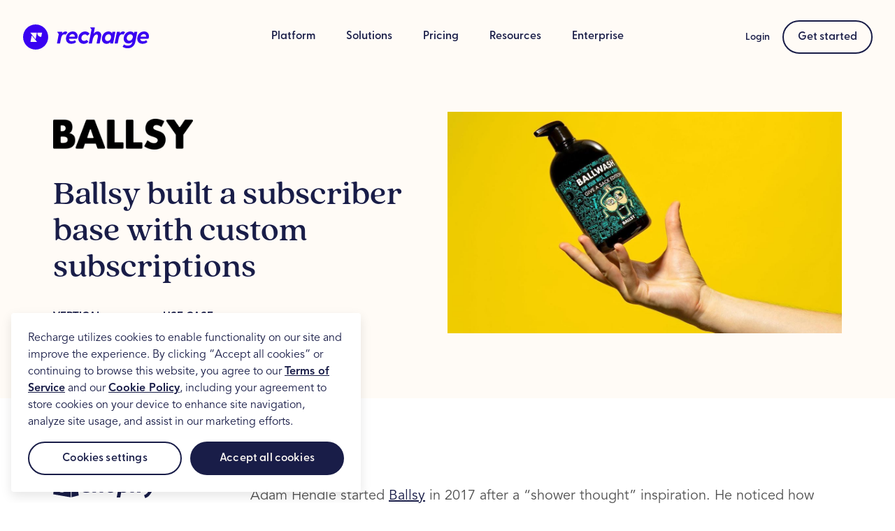

--- FILE ---
content_type: text/html; charset=UTF-8
request_url: https://getrecharge.com/case-studies/ballsy-built-a-subscriber-base-with-custom-subscriptions/
body_size: 18477
content:
<!DOCTYPE html>
<!--
		       _                          
 _ __ ___  ___| |__   __ _ _ __ __ _  ___ 
| '__/ _ \/ __| '_ \ / _` | '__/ _` |/ _ \
| | |  __/ (__| | | | (_| | | | (_| |  __/
|_|  \___|\___|_| |_|\__,_|_|  \__, |\___|
							   |___/      

-->
<html lang="en-US">
<head>
	<meta charset="UTF-8">
	<meta name="viewport" content="width=device-width, initial-scale=1">
	<link rel="profile" href="https://gmpg.org/xfn/11">
	
	<!-- Sanitize all URL parameters -->
<script>
    (function() {
        const params = new URLSearchParams(window.location.search);
        let modified = false;

        // Check all parameters
        for (const [key, value] of params.entries()) {
            if (
                (value && value.toLowerCase().includes('javascript:')) ||
                (value && value.includes('%00')) ||
                (value && value.includes('\u0000'))
            ) {
                params.delete(key);
                modified = true;
            }
        }

        if (modified) {
            const cleanUrl = window.location.origin + window.location.pathname + (params.toString() ? '?' + params.toString() : '');
            window.history.replaceState({}, '', cleanUrl);
        }
    })();
</script>
<!-- End sanitize all URL parameters -->

<!-- Google Tag Manager (NOT deferred/delayed) -->
<script>
(function(w,d,s,l,i){w[l]=w[l]||[];w[l].push({'gtm.start':
new Date().getTime(),event:'gtm.js'});var f=d.getElementsByTagName(s)[0],
j=d.createElement(s),dl=l!='dataLayer'?'&l='+l:'';j.async=true;j.src=
'https://www.googletagmanager.com/gtm.js?id='+i+dl;f.parentNode.insertBefore(j,f);
})(window,document,'script','dataLayer','GTM-MHC99KX');
</script>
<!-- End Google Tag Manager (NOT deferred/delayed) -->

<!-- Google Tag Manager (deferred/delayed) -->
<script>(function(w,d,s,l,i){w[l]=w[l]||[];w[l].push({'gtm.start':
new Date().getTime(),event:'gtm.js'});var f=d.getElementsByTagName(s)[0],
j=d.createElement(s),dl=l!='dataLayer'?'&l='+l:'';j.async=true;j.src=
'https://www.googletagmanager.com/gtm.js?id='+i+dl;f.parentNode.insertBefore(j,f);
})(window,document,'script','dataLayer','GTM-5B5HTSWQ');</script>
<!-- End Google Tag Manager (deferred/delayed) -->

<!-- CookiePro Cookies Consent Notice start for getrecharge.com -->
<script src="https://cookie-cdn.cookiepro.com/scripttemplates/otSDKStub.js"  type="text/javascript" charset="UTF-8" data-domain-script="018f282b-e63e-78ff-bd86-712ee22e93ec" ></script>
<script type="text/javascript">
function OptanonWrapper() { }
</script>
<!-- CookiePro Cookies Consent Notice end for getrecharge.com -->

<!-- PartnerStack -->
<script type='text/javascript'>(function() {var gs = document.createElement('script');gs.src = 'https://js.partnerstack.com/v1/';gs.type = 'text/javascript';gs.async = 'true';gs.onload = gs.onreadystatechange = function() {var rs = this.readyState;if (rs && rs != 'complete' && rs != 'loaded') return;try {growsumo._initialize('pk_lRcQJgdRu7AM9Zlj40Y6vc7I1uaU4uJr'); if (typeof(growsumoInit) === 'function') {growsumoInit();}} catch (e) {}};var s = document.getElementsByTagName('script')[0];s.parentNode.insertBefore(gs, s);})();</script>
<!-- End PartnerStack -->
<meta name='robots' content='index, follow, max-image-preview:large, max-snippet:-1, max-video-preview:-1' />
	<style>img:is([sizes="auto" i], [sizes^="auto," i]) { contain-intrinsic-size: 3000px 1500px }</style>
	
	<!-- This site is optimized with the Yoast SEO plugin v26.3 - https://yoast.com/wordpress/plugins/seo/ -->
	<title>Ballsy Built a Subscriber Base with Custom Subscriptions - Recharge</title>
<link data-rocket-prefetch href="https://j.6sc.co" rel="dns-prefetch">
<link data-rocket-prefetch href="https://bat.bing.com" rel="dns-prefetch">
<link data-rocket-prefetch href="https://cdn.dreamdata.cloud" rel="dns-prefetch">
<link data-rocket-prefetch href="https://snap.licdn.com" rel="dns-prefetch">
<link data-rocket-prefetch href="https://www.googletagmanager.com" rel="dns-prefetch">
<link data-rocket-prefetch href="https://www.redditstatic.com" rel="dns-prefetch">
<link data-rocket-prefetch href="https://js.hs-analytics.net" rel="dns-prefetch">
<link data-rocket-prefetch href="https://js.hs-banner.com" rel="dns-prefetch">
<link data-rocket-prefetch href="https://js.hsadspixel.net" rel="dns-prefetch">
<link data-rocket-prefetch href="https://js.partnerstack.com" rel="dns-prefetch">
<link data-rocket-prefetch href="https://cookie-cdn.cookiepro.com" rel="dns-prefetch">
<link data-rocket-prefetch href="https://use.typekit.net" rel="dns-prefetch">
<link data-rocket-prefetch href="https://static.hotjar.com" rel="dns-prefetch">
<link data-rocket-prefetch href="https://client.prod.mplat-ppcprotect.com" rel="dns-prefetch">
<link data-rocket-prefetch href="https://script.hotjar.com" rel="dns-prefetch">
<link data-rocket-prefetch href="https://googleads.g.doubleclick.net" rel="dns-prefetch">
<link data-rocket-prefetch href="https://js.hs-scripts.com" rel="dns-prefetch">
<link data-rocket-prefetch href="https://ajax.googleapis.com" rel="dns-prefetch">
<link data-rocket-prefetch href="https://cdn.jsdelivr.net" rel="dns-prefetch">
<link data-rocket-prefetch href="https://js.hsforms.net" rel="dns-prefetch"><link rel="preload" data-rocket-preload as="image" href="https://getrecharge.com/wp-content/uploads/2021/11/Ballsy-1-e1636683154790.jpeg" fetchpriority="high">
	<link rel="canonical" href="https://getrecharge.com/case-studies/ballsy-built-a-subscriber-base-with-custom-subscriptions/" />
	<meta property="og:locale" content="en_US" />
	<meta property="og:type" content="article" />
	<meta property="og:title" content="Ballsy Built a Subscriber Base with Custom Subscriptions - Recharge" />
	<meta property="og:description" content="Ballsy built a subscriber base with custom subscriptions" />
	<meta property="og:url" content="https://getrecharge.com/case-studies/ballsy-built-a-subscriber-base-with-custom-subscriptions/" />
	<meta property="og:site_name" content="Recharge" />
	<meta property="article:modified_time" content="2023-09-25T20:44:24+00:00" />
	<meta property="og:image" content="https://getrecharge.com/wp-content/themes/rechargepayments/assets/img/opengraph/recharge.png" />
	<meta property="og:image:width" content="1200" />
	<meta property="og:image:height" content="675" />
	<meta property="og:image:type" content="image/jpeg" />
	<meta name="twitter:card" content="summary_large_image" />
	<meta name="twitter:label1" content="Est. reading time" />
	<meta name="twitter:data1" content="1 minute" />
	<script type="application/ld+json" class="yoast-schema-graph">{"@context":"https://schema.org","@graph":[{"@type":"WebPage","@id":"https://getrecharge.com/case-studies/ballsy-built-a-subscriber-base-with-custom-subscriptions/","url":"https://getrecharge.com/case-studies/ballsy-built-a-subscriber-base-with-custom-subscriptions/","name":"Ballsy Built a Subscriber Base with Custom Subscriptions - Recharge","isPartOf":{"@id":"https://getrecharge.com/#website"},"primaryImageOfPage":{"@id":"https://getrecharge.com/case-studies/ballsy-built-a-subscriber-base-with-custom-subscriptions/#primaryimage"},"image":{"@id":"https://getrecharge.com/case-studies/ballsy-built-a-subscriber-base-with-custom-subscriptions/#primaryimage"},"thumbnailUrl":"https://getrecharge.com/wp-content/uploads/2021/11/Ballsy-cover-1.jpeg","datePublished":"2021-11-11T19:41:02+00:00","dateModified":"2023-09-25T20:44:24+00:00","breadcrumb":{"@id":"https://getrecharge.com/case-studies/ballsy-built-a-subscriber-base-with-custom-subscriptions/#breadcrumb"},"inLanguage":"en-US","potentialAction":[{"@type":"ReadAction","target":["https://getrecharge.com/case-studies/ballsy-built-a-subscriber-base-with-custom-subscriptions/"]}]},{"@type":"ImageObject","inLanguage":"en-US","@id":"https://getrecharge.com/case-studies/ballsy-built-a-subscriber-base-with-custom-subscriptions/#primaryimage","url":"https://getrecharge.com/wp-content/uploads/2021/11/Ballsy-cover-1.jpeg","contentUrl":"https://getrecharge.com/wp-content/uploads/2021/11/Ballsy-cover-1.jpeg","width":1200,"height":675,"caption":"Ballsy ballwash soap bottle"},{"@type":"BreadcrumbList","@id":"https://getrecharge.com/case-studies/ballsy-built-a-subscriber-base-with-custom-subscriptions/#breadcrumb","itemListElement":[{"@type":"ListItem","position":1,"name":"Home","item":"https://getrecharge.com/"},{"@type":"ListItem","position":2,"name":"Case Studies","item":"https://getrecharge.com/case-studies/"},{"@type":"ListItem","position":3,"name":"Ballsy created custom subscriptions and grew subscribers by over 30%"}]},{"@type":"WebSite","@id":"https://getrecharge.com/#website","url":"https://getrecharge.com/","name":"Recharge","description":"Recharge is the leading subscription platform powering smarter subscription experiences.","publisher":{"@id":"https://getrecharge.com/#organization"},"potentialAction":[{"@type":"SearchAction","target":{"@type":"EntryPoint","urlTemplate":"https://getrecharge.com/?s={search_term_string}"},"query-input":{"@type":"PropertyValueSpecification","valueRequired":true,"valueName":"search_term_string"}}],"inLanguage":"en-US"},{"@type":"Organization","@id":"https://getrecharge.com/#organization","name":"Recharge","url":"https://getrecharge.com/","logo":{"@type":"ImageObject","inLanguage":"en-US","@id":"https://getrecharge.com/#/schema/logo/image/","url":"https://getrecharge.com/wp-content/uploads/2021/06/recharge-logo-full.svg","contentUrl":"https://getrecharge.com/wp-content/uploads/2021/06/recharge-logo-full.svg","width":150,"height":30,"caption":"Recharge"},"image":{"@id":"https://getrecharge.com/#/schema/logo/image/"}}]}</script>
	<!-- / Yoast SEO plugin. -->


<link rel='dns-prefetch' href='//js.hs-scripts.com' />
<link rel='dns-prefetch' href='//ajax.googleapis.com' />
<link rel='dns-prefetch' href='//cdn.jsdelivr.net' />
<link rel='dns-prefetch' href='//use.typekit.net' />
<link rel="alternate" type="application/rss+xml" title="Recharge &raquo; Feed" href="https://getrecharge.com/feed/" />
<link rel="alternate" type="application/rss+xml" title="Recharge &raquo; Comments Feed" href="https://getrecharge.com/comments/feed/" />
<style id='wp-emoji-styles-inline-css'>

	img.wp-smiley, img.emoji {
		display: inline !important;
		border: none !important;
		box-shadow: none !important;
		height: 1em !important;
		width: 1em !important;
		margin: 0 0.07em !important;
		vertical-align: -0.1em !important;
		background: none !important;
		padding: 0 !important;
	}
</style>
<link rel='stylesheet' id='wp-block-library-css' href='https://getrecharge.com/wp-includes/css/dist/block-library/style.min.css?ver=6.8.3' media='all' />
<style id='classic-theme-styles-inline-css'>
/*! This file is auto-generated */
.wp-block-button__link{color:#fff;background-color:#32373c;border-radius:9999px;box-shadow:none;text-decoration:none;padding:calc(.667em + 2px) calc(1.333em + 2px);font-size:1.125em}.wp-block-file__button{background:#32373c;color:#fff;text-decoration:none}
</style>
<style id='safe-svg-svg-icon-style-inline-css'>
.safe-svg-cover{text-align:center}.safe-svg-cover .safe-svg-inside{display:inline-block;max-width:100%}.safe-svg-cover svg{fill:currentColor;height:100%;max-height:100%;max-width:100%;width:100%}

</style>
<style id='global-styles-inline-css'>
:root{--wp--preset--aspect-ratio--square: 1;--wp--preset--aspect-ratio--4-3: 4/3;--wp--preset--aspect-ratio--3-4: 3/4;--wp--preset--aspect-ratio--3-2: 3/2;--wp--preset--aspect-ratio--2-3: 2/3;--wp--preset--aspect-ratio--16-9: 16/9;--wp--preset--aspect-ratio--9-16: 9/16;--wp--preset--color--black: #000000;--wp--preset--color--cyan-bluish-gray: #abb8c3;--wp--preset--color--white: #FFFFFF;--wp--preset--color--pale-pink: #f78da7;--wp--preset--color--vivid-red: #cf2e2e;--wp--preset--color--luminous-vivid-orange: #ff6900;--wp--preset--color--luminous-vivid-amber: #fcb900;--wp--preset--color--light-green-cyan: #7bdcb5;--wp--preset--color--vivid-green-cyan: #00d084;--wp--preset--color--pale-cyan-blue: #8ed1fc;--wp--preset--color--vivid-cyan-blue: #0693e3;--wp--preset--color--vivid-purple: #9b51e0;--wp--preset--color--midnight-100: #C2C5EA;--wp--preset--color--midnight-200: #848BD4;--wp--preset--color--midnight-300: #4751BF;--wp--preset--color--midnight-400: #2E3685;--wp--preset--color--midnight-500: #191D48;--wp--preset--color--paper-100: #FFFBF6;--wp--preset--color--paper-200: #FFCE92;--wp--preset--color--jade-100: #D3E8E5;--wp--preset--color--jade-200: #A7D0CB;--wp--preset--color--jade-300: #7BB9B1;--wp--preset--color--jade-400: #539D93;--wp--preset--color--jade-500: #257369;--wp--preset--color--iris-100: #E6E0F9;--wp--preset--color--iris-200: #CDC1F4;--wp--preset--color--iris-300: #B4A1EE;--wp--preset--color--iris-400: #9B82E9;--wp--preset--color--iris-500: #8263E3;--wp--preset--color--rose-100: #FFEEF2;--wp--preset--color--rose-200: #FFDDE5;--wp--preset--color--rose-300: #FFCBD7;--wp--preset--color--rose-400: #FFBACA;--wp--preset--color--rose-500: #FFA9BD;--wp--preset--color--aqua-100: #EBF9F7;--wp--preset--color--aqua-200: #D6F3F0;--wp--preset--color--aqua-300: #C2EDE8;--wp--preset--color--aqua-400: #ADE7E1;--wp--preset--color--aqua-500: #99E1D9;--wp--preset--color--cobalt-100: #D6CAFF;--wp--preset--color--cobalt-200: #AD94FF;--wp--preset--color--cobalt-300: #845FFE;--wp--preset--color--cobalt-400: #5B29FE;--wp--preset--color--cobalt-500: #3901F1;--wp--preset--color--magenta-100: #FFD4E3;--wp--preset--color--magenta-200: #FEA9C7;--wp--preset--color--magenta-300: #FE7FAC;--wp--preset--color--magenta-400: #FE7FAC;--wp--preset--color--magenta-500: #FD2974;--wp--preset--gradient--vivid-cyan-blue-to-vivid-purple: linear-gradient(135deg,rgba(6,147,227,1) 0%,rgb(155,81,224) 100%);--wp--preset--gradient--light-green-cyan-to-vivid-green-cyan: linear-gradient(135deg,rgb(122,220,180) 0%,rgb(0,208,130) 100%);--wp--preset--gradient--luminous-vivid-amber-to-luminous-vivid-orange: linear-gradient(135deg,rgba(252,185,0,1) 0%,rgba(255,105,0,1) 100%);--wp--preset--gradient--luminous-vivid-orange-to-vivid-red: linear-gradient(135deg,rgba(255,105,0,1) 0%,rgb(207,46,46) 100%);--wp--preset--gradient--very-light-gray-to-cyan-bluish-gray: linear-gradient(135deg,rgb(238,238,238) 0%,rgb(169,184,195) 100%);--wp--preset--gradient--cool-to-warm-spectrum: linear-gradient(135deg,rgb(74,234,220) 0%,rgb(151,120,209) 20%,rgb(207,42,186) 40%,rgb(238,44,130) 60%,rgb(251,105,98) 80%,rgb(254,248,76) 100%);--wp--preset--gradient--blush-light-purple: linear-gradient(135deg,rgb(255,206,236) 0%,rgb(152,150,240) 100%);--wp--preset--gradient--blush-bordeaux: linear-gradient(135deg,rgb(254,205,165) 0%,rgb(254,45,45) 50%,rgb(107,0,62) 100%);--wp--preset--gradient--luminous-dusk: linear-gradient(135deg,rgb(255,203,112) 0%,rgb(199,81,192) 50%,rgb(65,88,208) 100%);--wp--preset--gradient--pale-ocean: linear-gradient(135deg,rgb(255,245,203) 0%,rgb(182,227,212) 50%,rgb(51,167,181) 100%);--wp--preset--gradient--electric-grass: linear-gradient(135deg,rgb(202,248,128) 0%,rgb(113,206,126) 100%);--wp--preset--gradient--midnight: linear-gradient(135deg,rgb(2,3,129) 0%,rgb(40,116,252) 100%);--wp--preset--font-size--small: 13px;--wp--preset--font-size--medium: 20px;--wp--preset--font-size--large: 36px;--wp--preset--font-size--x-large: 42px;--wp--preset--spacing--20: 0.44rem;--wp--preset--spacing--30: 0.67rem;--wp--preset--spacing--40: 1rem;--wp--preset--spacing--50: 1.5rem;--wp--preset--spacing--60: 2.25rem;--wp--preset--spacing--70: 3.38rem;--wp--preset--spacing--80: 5.06rem;--wp--preset--shadow--natural: 6px 6px 9px rgba(0, 0, 0, 0.2);--wp--preset--shadow--deep: 12px 12px 50px rgba(0, 0, 0, 0.4);--wp--preset--shadow--sharp: 6px 6px 0px rgba(0, 0, 0, 0.2);--wp--preset--shadow--outlined: 6px 6px 0px -3px rgba(255, 255, 255, 1), 6px 6px rgba(0, 0, 0, 1);--wp--preset--shadow--crisp: 6px 6px 0px rgba(0, 0, 0, 1);}:where(.is-layout-flex){gap: 0.5em;}:where(.is-layout-grid){gap: 0.5em;}body .is-layout-flex{display: flex;}.is-layout-flex{flex-wrap: wrap;align-items: center;}.is-layout-flex > :is(*, div){margin: 0;}body .is-layout-grid{display: grid;}.is-layout-grid > :is(*, div){margin: 0;}:where(.wp-block-columns.is-layout-flex){gap: 2em;}:where(.wp-block-columns.is-layout-grid){gap: 2em;}:where(.wp-block-post-template.is-layout-flex){gap: 1.25em;}:where(.wp-block-post-template.is-layout-grid){gap: 1.25em;}.has-black-color{color: var(--wp--preset--color--black) !important;}.has-cyan-bluish-gray-color{color: var(--wp--preset--color--cyan-bluish-gray) !important;}.has-white-color{color: var(--wp--preset--color--white) !important;}.has-pale-pink-color{color: var(--wp--preset--color--pale-pink) !important;}.has-vivid-red-color{color: var(--wp--preset--color--vivid-red) !important;}.has-luminous-vivid-orange-color{color: var(--wp--preset--color--luminous-vivid-orange) !important;}.has-luminous-vivid-amber-color{color: var(--wp--preset--color--luminous-vivid-amber) !important;}.has-light-green-cyan-color{color: var(--wp--preset--color--light-green-cyan) !important;}.has-vivid-green-cyan-color{color: var(--wp--preset--color--vivid-green-cyan) !important;}.has-pale-cyan-blue-color{color: var(--wp--preset--color--pale-cyan-blue) !important;}.has-vivid-cyan-blue-color{color: var(--wp--preset--color--vivid-cyan-blue) !important;}.has-vivid-purple-color{color: var(--wp--preset--color--vivid-purple) !important;}.has-black-background-color{background-color: var(--wp--preset--color--black) !important;}.has-cyan-bluish-gray-background-color{background-color: var(--wp--preset--color--cyan-bluish-gray) !important;}.has-white-background-color{background-color: var(--wp--preset--color--white) !important;}.has-pale-pink-background-color{background-color: var(--wp--preset--color--pale-pink) !important;}.has-vivid-red-background-color{background-color: var(--wp--preset--color--vivid-red) !important;}.has-luminous-vivid-orange-background-color{background-color: var(--wp--preset--color--luminous-vivid-orange) !important;}.has-luminous-vivid-amber-background-color{background-color: var(--wp--preset--color--luminous-vivid-amber) !important;}.has-light-green-cyan-background-color{background-color: var(--wp--preset--color--light-green-cyan) !important;}.has-vivid-green-cyan-background-color{background-color: var(--wp--preset--color--vivid-green-cyan) !important;}.has-pale-cyan-blue-background-color{background-color: var(--wp--preset--color--pale-cyan-blue) !important;}.has-vivid-cyan-blue-background-color{background-color: var(--wp--preset--color--vivid-cyan-blue) !important;}.has-vivid-purple-background-color{background-color: var(--wp--preset--color--vivid-purple) !important;}.has-black-border-color{border-color: var(--wp--preset--color--black) !important;}.has-cyan-bluish-gray-border-color{border-color: var(--wp--preset--color--cyan-bluish-gray) !important;}.has-white-border-color{border-color: var(--wp--preset--color--white) !important;}.has-pale-pink-border-color{border-color: var(--wp--preset--color--pale-pink) !important;}.has-vivid-red-border-color{border-color: var(--wp--preset--color--vivid-red) !important;}.has-luminous-vivid-orange-border-color{border-color: var(--wp--preset--color--luminous-vivid-orange) !important;}.has-luminous-vivid-amber-border-color{border-color: var(--wp--preset--color--luminous-vivid-amber) !important;}.has-light-green-cyan-border-color{border-color: var(--wp--preset--color--light-green-cyan) !important;}.has-vivid-green-cyan-border-color{border-color: var(--wp--preset--color--vivid-green-cyan) !important;}.has-pale-cyan-blue-border-color{border-color: var(--wp--preset--color--pale-cyan-blue) !important;}.has-vivid-cyan-blue-border-color{border-color: var(--wp--preset--color--vivid-cyan-blue) !important;}.has-vivid-purple-border-color{border-color: var(--wp--preset--color--vivid-purple) !important;}.has-vivid-cyan-blue-to-vivid-purple-gradient-background{background: var(--wp--preset--gradient--vivid-cyan-blue-to-vivid-purple) !important;}.has-light-green-cyan-to-vivid-green-cyan-gradient-background{background: var(--wp--preset--gradient--light-green-cyan-to-vivid-green-cyan) !important;}.has-luminous-vivid-amber-to-luminous-vivid-orange-gradient-background{background: var(--wp--preset--gradient--luminous-vivid-amber-to-luminous-vivid-orange) !important;}.has-luminous-vivid-orange-to-vivid-red-gradient-background{background: var(--wp--preset--gradient--luminous-vivid-orange-to-vivid-red) !important;}.has-very-light-gray-to-cyan-bluish-gray-gradient-background{background: var(--wp--preset--gradient--very-light-gray-to-cyan-bluish-gray) !important;}.has-cool-to-warm-spectrum-gradient-background{background: var(--wp--preset--gradient--cool-to-warm-spectrum) !important;}.has-blush-light-purple-gradient-background{background: var(--wp--preset--gradient--blush-light-purple) !important;}.has-blush-bordeaux-gradient-background{background: var(--wp--preset--gradient--blush-bordeaux) !important;}.has-luminous-dusk-gradient-background{background: var(--wp--preset--gradient--luminous-dusk) !important;}.has-pale-ocean-gradient-background{background: var(--wp--preset--gradient--pale-ocean) !important;}.has-electric-grass-gradient-background{background: var(--wp--preset--gradient--electric-grass) !important;}.has-midnight-gradient-background{background: var(--wp--preset--gradient--midnight) !important;}.has-small-font-size{font-size: var(--wp--preset--font-size--small) !important;}.has-medium-font-size{font-size: var(--wp--preset--font-size--medium) !important;}.has-large-font-size{font-size: var(--wp--preset--font-size--large) !important;}.has-x-large-font-size{font-size: var(--wp--preset--font-size--x-large) !important;}
:where(.wp-block-post-template.is-layout-flex){gap: 1.25em;}:where(.wp-block-post-template.is-layout-grid){gap: 1.25em;}
:where(.wp-block-columns.is-layout-flex){gap: 2em;}:where(.wp-block-columns.is-layout-grid){gap: 2em;}
:root :where(.wp-block-pullquote){font-size: 1.5em;line-height: 1.6;}
</style>
<link rel='stylesheet' id='rechargepayments-main.chunk-01.css-css' href='https://getrecharge.com/wp-content/themes/rechargepayments/assets/css/dist/main/main.chunk-01.css?ver=1.4.14' media='all' />
<link rel='stylesheet' id='rechargepayments-main.chunk-02.css-css' href='https://getrecharge.com/wp-content/themes/rechargepayments/assets/css/dist/main/main.chunk-02.css?ver=1.4.14' media='all' />
<link rel='stylesheet' id='rechargepayments-main.chunk-03.css-css' href='https://getrecharge.com/wp-content/themes/rechargepayments/assets/css/dist/main/main.chunk-03.css?ver=1.4.14' media='all' />
<link rel='stylesheet' id='rechargepayments-main.chunk-04.css-css' href='https://getrecharge.com/wp-content/themes/rechargepayments/assets/css/dist/main/main.chunk-04.css?ver=1.4.14' media='all' />
<link rel='stylesheet' id='rechargepayments-main.chunk-05.css-css' href='https://getrecharge.com/wp-content/themes/rechargepayments/assets/css/dist/main/main.chunk-05.css?ver=1.4.14' media='all' />
<link rel='stylesheet' id='rechargepayments-main.chunk-06.css-css' href='https://getrecharge.com/wp-content/themes/rechargepayments/assets/css/dist/main/main.chunk-06.css?ver=1.4.14' media='all' />
<link rel='stylesheet' id='adobe-recharge-primary-css' href='https://use.typekit.net/fny6fbx.css?ver=6.8.3' media='all' />
<link rel='stylesheet' id='adobe-recharge-secondary-css' href='https://use.typekit.net/xik8dgc.css?ver=6.8.3' media='all' />
<link rel='stylesheet' id='rechargepayments-style-css' href='https://getrecharge.com/wp-content/themes/rechargepayments/style.css?ver=1.4.14' media='all' />
<link rel='stylesheet' id='hubspot-styles-css' href='https://getrecharge.com/wp-content/themes/rechargepayments/assets/css/dist/blocks/hubspot.css?ver=1.4.14' media='all' />
<link rel='stylesheet' id='rechargepayments-modal-style-css' href='https://getrecharge.com/wp-content/themes/rechargepayments/assets/css/dist/blocks/modal.css?ver=1.4.14' media='all' />
<link rel='stylesheet' id='rechargepayments-navigation-style-css' href='https://getrecharge.com/wp-content/themes/rechargepayments/assets/css/dist/blocks/navigation.css?ver=1.4.14' media='all' />
<link rel='stylesheet' id='customer-stories-single-style-css' href='https://getrecharge.com/wp-content/themes/rechargepayments/assets/css/dist/cpt/customer-stories/single.css?ver=6.8.3' media='all' />
<link rel="EditURI" type="application/rsd+xml" title="RSD" href="https://getrecharge.com/xmlrpc.php?rsd" />
<link rel='shortlink' href='https://getrecharge.com/?p=9059' />
<link rel="alternate" title="oEmbed (JSON)" type="application/json+oembed" href="https://getrecharge.com/wp-json/oembed/1.0/embed?url=https%3A%2F%2Fgetrecharge.com%2Fcase-studies%2Fballsy-built-a-subscriber-base-with-custom-subscriptions%2F" />
<link rel="alternate" title="oEmbed (XML)" type="text/xml+oembed" href="https://getrecharge.com/wp-json/oembed/1.0/embed?url=https%3A%2F%2Fgetrecharge.com%2Fcase-studies%2Fballsy-built-a-subscriber-base-with-custom-subscriptions%2F&#038;format=xml" />
			<!-- DO NOT COPY THIS SNIPPET! Start of Page Analytics Tracking for HubSpot WordPress plugin v11.3.21-->
			<script class="hsq-set-content-id" data-content-id="blog-post">
				var _hsq = _hsq || [];
				_hsq.push(["setContentType", "blog-post"]);
			</script>
			<!-- DO NOT COPY THIS SNIPPET! End of Page Analytics Tracking for HubSpot WordPress plugin -->
			<style>.recentcomments a{display:inline !important;padding:0 !important;margin:0 !important;}</style><link rel="icon" href="https://getrecharge.com/wp-content/uploads/2021/07/favicon-150x150.png" sizes="32x32" />
<link rel="icon" href="https://getrecharge.com/wp-content/uploads/2021/07/favicon.png" sizes="192x192" />
<link rel="apple-touch-icon" href="https://getrecharge.com/wp-content/uploads/2021/07/favicon.png" />
<meta name="msapplication-TileImage" content="https://getrecharge.com/wp-content/uploads/2021/07/favicon.png" />
		<style id="wp-custom-css">
			/* reCAPTCHA */
.hbspt-form form.hs-form div.hs-form-field.hs-recaptcha {
	display: none;
}

/* CookiePro */
#onetrust-consent-sdk #onetrust-banner-sdk #onetrust-button-group-parent {
	margin-top: 1rem;
}

#onetrust-consent-sdk #onetrust-banner-sdk #onetrust-button-group-parent #onetrust-button-group #onetrust-accept-btn-handler:hover, #onetrust-consent-sdk #onetrust-banner-sdk #onetrust-button-group-parent #onetrust-button-group #onetrust-pc-btn-handler:hover, #onetrust-consent-sdk #onetrust-pc-sdk #ot-pc-content #accept-recommended-btn-handler:hover, #onetrust-consent-sdk #onetrust-pc-sdk .ot-pc-footer .ot-btn-container .save-preference-btn-handler:hover {
	background-color: #4751BF !important;
	border-color: #4751BF !important;
}

.promo-banner__inner .banner-cta {
	padding-bottom: 4px;
}

.vertical .vertical__brands__top-merchants__title p::before {
	display: none;
}

.vertical .vertical__brands__top-merchants__title p {
	font-size: 15px !important;
}

/* Grow blog featured image offset */
a[href*="meet-our-checkout-tools-introducing-grow"] img {
	object-position: left 4% top 50% !important;
}

/* Remove Resources promo banner */
.page-template-page-resources-archive .promo-banner {
	display: none;
}

/* Mutiny Exit Intent */
div[id*="mutiny-preact"] .mutiny-modal > div[class*="modal"] {
  height: auto !important;
}

div[id*="mutiny-preact"] .mutiny-modal div[class*="mainContentContainer"] {
  margin-top: 0 !important;
}

div[id*="mutiny-preact"] .mutiny-modal [class*="modal"]::before {
	background-color: #191D48;
}

div[id*="mutiny-preact"] .mutiny-modal div[class*="mainContentContainer"] div[class*="imageContainer"] {
  margin-top: -2px;
}

div[id*="mutiny-preact"] .mutiny-modal div[class*="mainContentContainer"] div[class*="infoContainer"] {
  padding-left: 1rem;
  padding-right: 1rem;
}

div[id*="mutiny-preact"] .mutiny-modal div[class*="mainContentContainer"] div[class*="infoContainer"] .mutiny-title::before {
  content: "Get Our Annual Report";
  display: block;
  color: #FF2FA7;
  font-size: 14px;
  font-weight: 700;
  text-transform: uppercase;
  margin: -0.75rem 0 -0.25rem 0;
}

div[id*="mutiny-preact"] .mutiny-modal div[class*="mainContentContainer"] div[class*="buttonContainer"] {
  margin: 0 0 1rem 0 !important;
}

div[id*="mutiny-preact"] .mutiny-modal div[class*="mainContentContainer"] div[class*="buttonContainer"] .mutiny-button {
  width: fit-content;
  padding: 0 0.75rem;
  margin: 0 auto;
  background-color: #FF2FA7 !important;
}

div[id*="mutiny-preact"] .mutiny-modal .mutiny-button > div:first-child {
  display: none;
}

#onetrust-pc-sdk .ot-pc-logo img {
	display: none;
}

.async-hide { 
	opacity: 0 !important; 
}

.post-type-archive-tech_partners .select-partners__grid {
	justify-content: flex-start;
}

.category-ecommerce-unpacked .blog-posts-wrapper {
	padding-bottom: 4rem;
}

.category-ecommerce-unpacked #footer-callout {
	display: none;
}

/* Temporarily remove "From the blog" section from Press Room */
.post-type-archive-press_room .press-room__posts {
	display: none;
}

.post-type-archive-press_room .press-room__resources {
	margin-top: 3rem;
}

/* Temporarily remove "Innovative brands continue to choose Recharge" from vertical pages */
.single-vertical_markets .vertical__diagrams {
	margin-bottom: 0;
}

.single-vertical_markets .customer-stories-slider {
	display: none;
}

/* Remove border from .wp-block-table */
.wp-block-table td {
	border: none;
}

/* Mutiny header nav merchant updates (10/3) */
#masthead .container .nav-wrapper #primary-menu>li>.sub-menu .menu-item.menu-item-has-children.featured-stories .sub-menu .menu-item.bumpin-blends {
	width: 64px;
}

#masthead .container .nav-wrapper #primary-menu>li>.sub-menu .menu-item.menu-item-has-children.featured-stories .sub-menu .menu-item.bumpin-blends a {
	-webkit-mask: url(/wp-content/uploads/2022/10/bumpin-blends-menu.svg);
	mask: url(/wp-content/uploads/2022/10/bumpin-blends-menu.svg);
	-webkit-mask-position: center;
	mask-position: center;
	-webkit-mask-repeat: no-repeat;
	mask-repeat: no-repeat;
	-webkit-mask-size: contain;
	mask-size: contain;
}

#masthead.dark:not(.fixed) {
	background-color: #191D48;
}

#masthead .container .site-branding .custom-logo-link {
	-webkit-mask-size: contain;
	mask-size: contain;
	-webkit-mask-position: center;
	mask-position: center;
	-webkit-mask-repeat: no-repeat;
	mask-repeat: no-repeat;
}

body #hubspot-messages-iframe-container {
	display: none !important;
}

input[type="search"]::-webkit-search-decoration {
	display: none;
}

.cookie-popup {
	opacity: 0;
}

.cookie-popup.show-popup {
	opacity: 1;
}

#skip-links .skip-link {
	clip: rect(0, 0, 0, 0);
	opacity: 0;
	height: 0;
}

#skip-links .skip-link:focus {
	clip: auto;
	opacity: 1;
	height: auto;
}

.customer-stories__main-content .filter-section__entry .filter-btns__toggle::before {
	background-color: rgba(25,29,72,var(--tw-bg-opacity));
}

.agency-partners__posts__wrapper .blog-post .category, .spotlight-posts__posts .blog-post .category, .single-resources .resource__related-posts .blog-post .category {
	display: none;
}

@media (min-width: 1024px) {
	#masthead .container .nav-wrapper #primary-menu > li > .sub-menu .menu-item.technology {
		margin-top: -4px;
	}
}

@media (max-width: 1023px) {
	.wp-block-columns .wp-block-column {
		margin-left: 0 !important;
	}
}

/* Mutiny State of Subscription Commerce 2023 exit modal */
.single-thank_you_pages #drift-frame-slider {
	display: none;
}

[id*="mutiny-preact"] {
	position: relative;
	z-index: 999;
}

[id*="mutiny-preact"] .mutiny-modal [class*="modal"] {
	width: calc(100vw - 2rem);
	max-width: 460px;
	overflow: hidden;
	box-shadow: 0 6px 12px rgba(0,0,0,0.15);
	border: none;
	border-radius: 0.375rem;
	transition: opacity 0.2s ease;
}

[id*="mutiny-preact"] .mutiny-modal [class*="modal"]::before {
	content: "";
	position: absolute;
	z-index: 9;
	top: 0;
	left: auto;
	right: 0;
	height: 50px;
	width: 50px;
	background-color: white;
	-webkit-mask: url(/wp-content/themes/rechargepayments/assets/img/modal-close.svg);
	mask: url(/wp-content/themes/rechargepayments/assets/img/modal-close.svg);
	-webkit-mask-size: 30px;
	mask-size: 30px;
	-webkit-mask-position: center;
	mask-position: center;
	-webkit-mask-repeat: no-repeat;
	mask-repeat: no-repeat;
}

[id*="mutiny-preact"] .mutiny-modal [class*="background"] {
	background-color: #030E20;
}

[id*="mutiny-preact"] .mutiny-modal [class*="imageContainer"] {
	max-height: 326px;
	margin-bottom: -10px;
}

[id*="mutiny-preact"] .mutiny-modal [class*="infoContainer"] {
	padding: 0 14%;
	margin: 0 auto;
}

[id*="mutiny-preact"] .mutiny-modal [class*="infoContainer"] [class*="textContainer"] + [class*="buttonContainer"] {
	margin: 28px auto 44px auto;
}

[id*="mutiny-preact"] .mutiny-modal [class*="infoContainer"] [class*="dismissButton"] {
	display: none;
}

[id*="mutiny-preact"] .mutiny-modal .mutiny-close {
	z-index: 99;
	opacity: 0;
}

/* Tech Partners grid */
.select-partners__grid a[href*="attentive"],
.select-partners__grid a[href*="churn-buster"],
.select-partners__grid a[href*="loyaltylion"],
.select-partners__grid a[href*="mollie"],
.select-partners__grid a[href*="nacelle"],
.select-partners__grid a[href*="rebuy"],
.select-partners__grid a[href*="shogun"] {
	display: none;
}

/* Template - Sign up for Recharge */
.page-template-page-sign-up-for-recharge #colophon .footer-signup.container {
	display: none;
}

/* Glossary term content */
.glossary-section__main__content ul,
.glossary-section__main__content ol {
	padding-left: 1.5rem;
	margin: 2rem 0;
}

.glossary-section__main__content ul li {
	list-style-type: disc;
}

.glossary-section__main__content ol li {
	list-style-type: decimal;
}

/* Events filters */
#events .events__full__header__entry .filter-btns__filters__group.type,
#events .events__full__header__entry .filter-btns__filters__group.audience {
	display: none;
}

/* Resources filters */
.wp-block-group.resources .resources__filters__section label.filter-toggle {
	color: transparent;
}

.wp-block-group.resources .resources__filters__section label.filter-toggle span {
	color: #191D48;
}

.customer-stories__main-content .filter-section__entry .filter-btns__filters__group label[for="bigcommerce"] {
	display: none;
}

/* PLG Landing Page Template */
.page-template-page-sign-up-for-recharge #page #footer-callout .content #start-for-free .hbspt-form form .hs-submit .actions .hs-button {
	color: #FFFFFF !important;
	padding-top: 0;
	padding-bottom: 0;
}

/* Hide ChargeX banner */
.chargex-banner {
	display: none;
}




		</style>
			
<meta name="generator" content="WP Rocket 3.20.1.2" data-wpr-features="wpr_preconnect_external_domains wpr_oci wpr_preload_links wpr_desktop" /></head>

<body class="wp-singular customer_stories-template-default single single-customer_stories postid-9059 wp-custom-logo wp-theme-rechargepayments">

<!-- Google Tag Manager (noscript—NOT deferred/delayed) -->
<noscript><iframe src="https://www.googletagmanager.com/ns.html?id=GTM-MHC99KX"
height="0" width="0" style="display:none;visibility:hidden"></iframe></noscript>
<!-- End Google Tag Manager (noscript—NOT deferred/delayed) -->

<!-- Google Tag Manager (noscript—deferred/delayed) -->
<noscript><iframe src="https://www.googletagmanager.com/ns.html?id=GTM-5B5HTSWQ"
height="0" width="0" style="display:none;visibility:hidden"></iframe></noscript>
<!-- End Google Tag Manager (noscript—deferred/delayed) -->
    <input id="mobile-trigger" type="checkbox">
<div  id="page" class="site font-body">
	<div  id="skip-links" role="region" aria-label="Skip links">
		<a href="#primary" data-skipto="#primary" class="skip-link" aria-label="Skip to content">Skip to content</a>
		<a href="#colophon" data-skipto="#colophon" class="skip-link" aria-label="Skip to footer">Skip to footer</a>
	</div>

		<header  id="masthead" class="site-header light">
		<div  class="container">
			<div class="nav-outer">

								<a class="site-branding main" aria-label="Go to the Recharge homepage" href="https://getrecharge.com">
					<div class="custom-logo-link" style="-webkit-mask-image: url(https://getrecharge.com/wp-content/uploads/2021/06/recharge-logo-full.svg); mask-image: url(https://getrecharge.com/wp-content/uploads/2021/06/recharge-logo-full.svg);">
						<img src="https://getrecharge.com/wp-content/uploads/2021/06/recharge-logo-full.svg" height="36" width="182" alt="Recharge">
					</div>
				</a><!-- .site-branding.main -->

								<div class="nav-wrapper">
					<div class="mobile-nav-buttons">
						<a href="https://admin.rechargeapps.com/admin/login" class="login" rel="noreferrer" target="_blank">Login</a>
						<a class="start-free" href="#modal-main">Get started</a>
					</div><!-- .nav-buttons -->
					
					<nav id="site-navigation" class="main-navigation">
						<input type="radio" placeholder="Close all navigation sub menus" id="primary-accordion-close" name="primary-accordion" class="primary-accordion">

						<div class="menu-header-container"><ul id="primary-menu" class="menu"><li id="menu-item-19362" class="platform menu-item menu-item-type-custom menu-item-object-custom menu-item-has-children menu-item-19362"><input type="radio" placeholder="Open platform navigation sub menu" id="primary-accordion-platform" name="primary-accordion" class="primary-accordion"><div class="primary-accordion__wrapper"><label class="primary-accordion__wrapper__close" for="primary-accordion-close" role="button"></label><label class="primary-accordion__wrapper__trigger" for="primary-accordion-platform" role="button"><span>Platform</span></label></div>
<ul class="sub-menu">
	<li id="menu-item-10" class="menu-item menu-item-type-custom menu-item-object-custom menu-item-has-children menu-item-10"><a role="button" href="/products/subscriptions/"><span>Subscriptions</span></a>
	<ul class="sub-menu">
		<li id="menu-item-19365" class="menu-item menu-item-type-custom menu-item-object-custom menu-item-19365"><a role="button" href="/customer-portal/"><span>Customer portal</span></a></li>
		<li id="menu-item-24211" class="menu-item menu-item-type-custom menu-item-object-custom menu-item-24211"><a role="button" href="/products/churn-prevention/"><span>Churn prevention</span></a></li>
		<li id="menu-item-19364" class="menu-item menu-item-type-custom menu-item-object-custom menu-item-19364"><a role="button" href="/products/upsell-and-cross-sell/"><span>Upsell &#038; cross-sell</span></a></li>
		<li id="menu-item-23077" class="menu-item menu-item-type-custom menu-item-object-custom menu-item-23077"><a role="button" href="/products/bundles/"><span>Bundles</span></a></li>
		<li id="menu-item-11" class="menu-item menu-item-type-custom menu-item-object-custom menu-item-11"><a role="button" href="/products/analytics/"><span>Analytics</span></a></li>
	</ul>
</li>
	<li id="menu-item-8" class="menu-item menu-item-type-custom menu-item-object-custom menu-item-has-children menu-item-8"><a data-role="heading" aria-label="Loyalty menu title" role="button" href="#"><span>Loyalty</span></a>
	<ul class="sub-menu">
		<li id="menu-item-15680" class="menu-item menu-item-type-custom menu-item-object-custom menu-item-15680"><a role="button" href="/products/churn-prevention/rewards/"><span>Rewards</span></a></li>
		<li id="menu-item-25114" class="menu-item menu-item-type-custom menu-item-object-custom menu-item-25114"><a role="button" href="/products/churn-prevention/referrals/"><span>Referrals</span></a></li>
	</ul>
</li>
	<li id="menu-item-24208" class="menu-item menu-item-type-custom menu-item-object-custom menu-item-has-children menu-item-24208"><a data-role="heading" aria-label="Support menu title" role="button" href="#"><span>Support</span></a>
	<ul class="sub-menu">
		<li id="menu-item-22416" class="menu-item menu-item-type-custom menu-item-object-custom menu-item-22416"><a role="button" href="/products/sms/"><span>Concierge SMS</span></a></li>
	</ul>
</li>
	<li id="menu-item-9" class="menu-item menu-item-type-custom menu-item-object-custom menu-item-9"><a role="button" href="/integrations/"><span>Integrations</span></a></li>
</ul>
</li>
<li id="menu-item-4264" class="solutions menu-item menu-item-type-custom menu-item-object-custom menu-item-has-children menu-item-4264"><input type="radio" placeholder="Open solutions navigation sub menu" id="primary-accordion-solutions" name="primary-accordion" class="primary-accordion"><div class="primary-accordion__wrapper"><label class="primary-accordion__wrapper__close" for="primary-accordion-close" role="button"></label><label class="primary-accordion__wrapper__trigger" for="primary-accordion-solutions" role="button"><span>Solutions</span></label></div>
<ul class="sub-menu">
	<li id="menu-item-15661" class="shopify menu-item menu-item-type-custom menu-item-object-custom menu-item-15661"><a role="button" href="/ecommerce/shopify-subscriptions/"><span>Shopify</span><span class="description">The proven platform pairing behind $30B+ in recurring revenue.</span></a></li>
	<li id="menu-item-4265" class="menu-item menu-item-type-custom menu-item-object-custom menu-item-has-children menu-item-4265"><a data-role="heading" aria-label="Top Industries menu title" role="button" href="#"><span>Top Industries</span></a>
	<ul class="sub-menu">
		<li id="menu-item-5011" class="menu-item menu-item-type-custom menu-item-object-custom menu-item-5011"><a role="button" href="/verticals/health-and-wellness/"><span>Health &#038; Wellness</span></a></li>
		<li id="menu-item-5010" class="menu-item menu-item-type-custom menu-item-object-custom menu-item-5010"><a role="button" href="/verticals/food-and-beverage/"><span>Food &#038; Beverage</span></a></li>
		<li id="menu-item-5008" class="menu-item menu-item-type-custom menu-item-object-custom menu-item-5008"><a role="button" href="/verticals/beauty-and-personal-care/"><span>Beauty &#038; Personal Care</span></a></li>
		<li id="menu-item-5012" class="menu-item menu-item-type-custom menu-item-object-custom menu-item-5012"><a role="button" href="/verticals/home-and-pet/"><span>Home &#038; Pet</span></a></li>
		<li id="menu-item-25486" class="menu-item menu-item-type-custom menu-item-object-custom menu-item-25486"><a role="button" href="/verticals/digital-subscriptions/"><span>Digital Subscriptions</span></a></li>
		<li id="menu-item-25525" class="menu-item menu-item-type-custom menu-item-object-custom menu-item-25525"><a role="button" href="/verticals/meal-kits/"><span>Meal Kits</span></a></li>
	</ul>
</li>
</ul>
</li>
<li id="menu-item-4351" class="menu-item menu-item-type-custom menu-item-object-custom menu-item-4351"><a role="button" href="/pricing/"><span>Pricing</span></a></li>
<li id="menu-item-24" class="resources callout cols-3 menu-item menu-item-type-custom menu-item-object-custom menu-item-has-children menu-item-24"><input type="radio" placeholder="Open resources navigation sub menu" id="primary-accordion-resources" name="primary-accordion" class="primary-accordion"><div class="primary-accordion__wrapper"><label class="primary-accordion__wrapper__close" for="primary-accordion-close" role="button"></label><label class="primary-accordion__wrapper__trigger" for="primary-accordion-resources" role="button"><span>Resources</span></label></div>
<ul class="sub-menu">
	<li id="menu-item-15670" class="menu-item menu-item-type-custom menu-item-object-custom menu-item-has-children menu-item-15670"><a data-role="heading" aria-label="Resources menu title" role="button" href="#"><span>Resources</span></a>
	<ul class="sub-menu">
		<li id="menu-item-15682" class="menu-item menu-item-type-custom menu-item-object-custom menu-item-15682"><a role="button" href="/case-studies/"><span>Case studies</span></a></li>
		<li id="menu-item-15671" class="menu-item menu-item-type-custom menu-item-object-custom menu-item-15671"><a role="button" href="/blog/"><span>Blog</span></a></li>
		<li id="menu-item-15672" class="menu-item menu-item-type-custom menu-item-object-custom menu-item-15672"><a role="button" href="/events/"><span>Events</span></a></li>
		<li id="menu-item-15674" class="menu-item menu-item-type-custom menu-item-object-custom menu-item-15674"><a role="button" href="/partnerships/"><span>Partnerships</span></a></li>
		<li id="menu-item-23079" class="menu-item menu-item-type-custom menu-item-object-custom menu-item-23079"><a role="button" target="_blank" href="https://changelog.getrecharge.com/"><span>Changelog</span></a></li>
	</ul>
</li>
	<li id="menu-item-15675" class="menu-item menu-item-type-custom menu-item-object-custom menu-item-has-children menu-item-15675"><a data-role="heading" aria-label="Support & documentation menu title" role="button" href="#"><span>Support &#038; documentation</span></a>
	<ul class="sub-menu">
		<li id="menu-item-15678" class="menu-item menu-item-type-custom menu-item-object-custom menu-item-15678"><a role="button" target="_blank" href="https://support.getrecharge.com/hc/en-us"><span>Help Center</span></a></li>
		<li id="menu-item-19701" class="menu-item menu-item-type-custom menu-item-object-custom menu-item-19701"><a role="button" target="_blank" href="https://developer.getrecharge.com/2021-11"><span>API</span></a></li>
		<li id="menu-item-21138" class="menu-item menu-item-type-custom menu-item-object-custom menu-item-21138"><a role="button" href="/developers/"><span>Developer Hub</span></a></li>
		<li id="menu-item-16212" class="arrow menu-item menu-item-type-custom menu-item-object-custom menu-item-16212"><a role="button" target="_blank" href="https://docs.getrecharge.com/docs"><span>Full documentation</span></a></li>
	</ul>
</li>
</ul>
</li>
<li id="menu-item-15683" class="enterprise menu-item menu-item-type-custom menu-item-object-custom menu-item-has-children menu-item-15683"><input type="radio" placeholder="Open enterprise navigation sub menu" id="primary-accordion-enterprise" name="primary-accordion" class="primary-accordion"><div class="primary-accordion__wrapper"><label class="primary-accordion__wrapper__close" for="primary-accordion-close" role="button"></label><label class="primary-accordion__wrapper__trigger" for="primary-accordion-enterprise" role="button"><span>Enterprise</span></label></div>
<ul class="sub-menu">
	<li id="menu-item-15686" class="menu-item menu-item-type-custom menu-item-object-custom menu-item-has-children menu-item-15686"><a data-role="heading" aria-label="Enterprise solutions menu title" role="button" href="#"><span>Enterprise solutions</span></a>
	<ul class="sub-menu">
		<li id="menu-item-22129" class="menu-item menu-item-type-custom menu-item-object-custom menu-item-22129"><a role="button" href="/enterprise/"><span>For enterprise</span></a></li>
		<li id="menu-item-22132" class="menu-item menu-item-type-custom menu-item-object-custom menu-item-has-children menu-item-22132"><a role="button" href="/developers/"><span>Developer Hub</span></a>
		<ul class="sub-menu">
			<li id="menu-item-24897" class="menu-item menu-item-type-custom menu-item-object-custom menu-item-24897"><a role="button" target="_blank" href="https://developer.getrecharge.com/2021-11"><span>Recharge API</span></a></li>
			<li id="menu-item-24898" class="menu-item menu-item-type-custom menu-item-object-custom menu-item-24898"><a role="button" target="_blank" href="https://storefront.getrecharge.com/client/docs/category/getting-started/"><span>JavaScript SDK</span></a></li>
		</ul>
</li>
		<li id="menu-item-24899" class="menu-item menu-item-type-custom menu-item-object-custom menu-item-24899"><a role="button" href="/trust-center/"><span>Security &#038; compliance</span></a></li>
		<li id="menu-item-21743" class="menu-item menu-item-type-custom menu-item-object-custom menu-item-21743"><a role="button" href="/ecommerce/shopify-subscriptions/hydrogen/"><span>Shopify Hydrogen</span></a></li>
	</ul>
</li>
</ul>
</li>
</ul></div>						
					</nav><!-- #site-navigation -->
				</div><!-- .nav-wrapper -->

				<div class="nav-buttons">
					<a href="https://admin.rechargeapps.com/admin/login" class="login" rel="noreferrer" target="_blank">Login</a>

										<a class="start-free" href="#modal-main">Get started</a>
					
				</div><!-- .nav-buttons -->

				<label for="mobile-trigger" role="button" class="mobile-hamburger" tabindex="0" aria-label="Open mobile menu">
					<div class="line"></div>
					<div class="line"></div>
				</label><!-- .mobile-hamburger -->
				
			</div>
		</div><!-- .container -->
	</header><!-- #masthead -->

<main  id="primary" class="site-main">
    <article  class="single-customer-stories">
                <header class="customer-story__hero hero">
            <div class="customer-story__hero__inner container">
                <div class="hero-content">
                    <a href="https://ballwash.com/" class="hero-content__logo" target="_blank" rel="noopener" aria-label="Customer Logo">
                        <img width="470" height="104" src="https://getrecharge.com/wp-content/uploads/2021/11/Ballsy-main-logo.png" class="hero-content__logo__img" alt="Ballsy logo" decoding="async" srcset="https://getrecharge.com/wp-content/uploads/2021/11/Ballsy-main-logo.png 470w, https://getrecharge.com/wp-content/uploads/2021/11/Ballsy-main-logo-300x66.png 300w" sizes="(max-width: 470px) 100vw, 470px" />                    </a>

                    <h1 class="hero-content__title">Ballsy built a subscriber base with custom subscriptions</h1>

                                        <div class="hero-content__meta">

                                                <div>
                            <p class="label">Vertical</p>
                            <p>Beauty &amp; Personal Care</p>
                        </div>
                                                <div>
                            <p class="label">Use case</p>
                            <p>Replenishment</p>
                        </div>
                        
                    </div>
                    
                </div>

                                <div class="hero-thumbnail">
                    <img width="1200" height="675" src="https://getrecharge.com/wp-content/uploads/2021/11/Ballsy-cover-1.jpeg" class="hero-thumbnail__img wp-post-image" alt="Ballsy ballwash soap bottle" decoding="async" fetchpriority="high" srcset="https://getrecharge.com/wp-content/uploads/2021/11/Ballsy-cover-1.jpeg 1200w, https://getrecharge.com/wp-content/uploads/2021/11/Ballsy-cover-1-300x169.jpeg 300w, https://getrecharge.com/wp-content/uploads/2021/11/Ballsy-cover-1-1024x576.jpeg 1024w, https://getrecharge.com/wp-content/uploads/2021/11/Ballsy-cover-1-768x432.jpeg 768w" sizes="(max-width: 1200px) 100vw, 1200px" />                </div>
                
            </div>
        </header>
                <div class="customer-story__main">
            <div class="customer-story__main__inner container">
                <aside class="main-sidebar">
                    <div class="main-sidebar__inner">

                        



    
        <div class="sidebar-section">
        <p class="h4 sidebar-section-title" role="heading">Platform</p>

        <div class="platform-link"><img src="https://getrecharge.com/wp-content/themes/rechargepayments/assets/img/platforms/shopify.svg" class="platform-link__logo" alt="Shopify"></div>        
    </div>
        <div class="sidebar-section">
        <p class="h4 sidebar-section-title" role="heading">Partner Agency</p>
        <a href="https://alphaomega.agency/" class="partner-link">
            <img width="94" height="29" src="https://getrecharge.com/wp-content/uploads/2021/11/Group-1185-1.png" class="partner-link__logo" alt="Alpha Omega Logo" decoding="async" />            <p class="partner-link__copy">Creating an unparalleled customer experience and accelerating growth</p>
        </a>
    </div>
        <div class="sidebar-section">
        <p class="h4 sidebar-section-title" role="heading">Stats</p>

                <div class="sidebar-stat">
            <p class="sidebar-stat__big">10,500</p>
            <p class="sidebar-stat__small">subscribers</p>
        </div>
                <div class="sidebar-stat">
            <p class="sidebar-stat__big">30%</p>
            <p class="sidebar-stat__small">increase in total subscriptions</p>
        </div>
                <div class="sidebar-stat">
            <p class="sidebar-stat__big">2</p>
            <p class="sidebar-stat__small">products on average per subscription</p>
        </div>
        
    </div>
    
    
    
    
    
    
    
    
                    </div>
                </aside>

                <section class="main-content">
                                        <div class="main-content__section main-content__section--about-1">
                        <div class="content">
                            <h3 class="content__title">About</h3>
                            <p class="content__copy">Adam Hendle started <a href="https://ballwash.com/" target="_blank" rel="nofollow noreferrer noopener">Ballsy</a> in 2017 after a “shower thought” inspiration. He noticed how many products his wife had, versus the classic “4 in 1” available for men. While an often overlooked part in the personal care space, men’s below-the-belt area has its own set of issues. Adam decided to create a bold, playful men’s brand that tackled an often overlooked area of men’s bodies.</p>
                            
                            <img fetchpriority="high" class="content__img" src="https://getrecharge.com/wp-content/uploads/2021/11/Ballsy-1-e1636683154790.jpeg" alt="Ballsy created custom subscriptions and grew subscribers by over 30%">                        </div>
                    </div>

                    <div class="main-content__section main-content__section--about-2">
                        <div class="content">
                            <p class="content__copy">Adam spent six months concocting different washes (at home, with essential oils and aloe vera), and eventually reached out to a manufacturer to help him bring his vision to life. After launch, Ballsy sold out of all their units in 24 hours.  </p>
                        </div>
                    </div>
                                        <div class="main-content__section main-content__section--quote-about">
                        <div class="content__quote">
                            <h3 class="content__quote__quote">“Being able to see more in-depth cohort analysis and retention is very helpful. It’s one thing to just look at customer growth, another to look at actual subscription growth on those customers.”</h3>
                            <div class="content__quote__person">
                                <img width="250" height="370" src="https://getrecharge.com/wp-content/uploads/2021/11/Adam-Hendle-headshot.jpeg" class="person__headshot" alt="Monochromatic photo of a man smiling at camera" decoding="async" srcset="https://getrecharge.com/wp-content/uploads/2021/11/Adam-Hendle-headshot.jpeg 250w, https://getrecharge.com/wp-content/uploads/2021/11/Adam-Hendle-headshot-203x300.jpeg 203w" sizes="(max-width: 250px) 100vw, 250px" />                                <div class="person__details">
                                    <p class="person__details__name">Adam Hendle</p>
                                    <p class="person__details__role">Founder, Ballsy</p>
                                </div>
                            </div>
                        </div>
                    </div>
                                        <div class="main-content__section main-content__section--challenge">
                        <div class="content">
                            <h3 class="content__title">Challenge</h3>
                            <p class="content__copy">Once the ball was rolling, they expanded their line to include more body products, and looked to continue growing their brand. While Ballsy had been offering subscriptions, they decided to switch to Recharge when they wanted to focus on them as a key offering. To scale the service, they needed to overhaul the subscription flow. 
<ul>
Ballsy had a page for subscribers, but it only featured a list of all the products with a button to subscribe. Since they had added more categories to their product line, they wanted to showcase each product group individually and give customers specific information on each. Additionally, Ballsy wanted to incorporate more of a user journey, and expand the subscription experience beyond just clicking a button.</p>

                            <img class="content__img" src="https://getrecharge.com/wp-content/uploads/2021/11/Ballsy-2.png" alt="Ballsy created custom subscriptions and grew subscribers by over 30%">
                        </div>
                    </div>
                                        <div class="main-content__section main-content__section--solution">
                        <div class="content">
                            <h3 class="content__title">Solution</h3>
                            <p class="content__copy">Ballsy partnered with <a href="https://alphaomega.agency/" target="_blank" rel="nofollow noreferrer noopener">Alpha Omega Agency</a>, an agency that delivers unmatched ROI through brand growth and engineering. With Alpha Omega, Ballsy built out a brand new subscription flow. First, they worked to create product pages for each category - body, face and hair, etc. The new pages break down each product, show the customer how much they save by subscribing, and clarify they get free shipping. Customers can click through the different category pages and select products to build their subscription. In addition to subscribable products, there are also one time options, like a shower tool or hand sanitizer.</p>
                        </div>
                    </div>

                                        <div class="main-content__section main-content__section--cta">
                        <a href="https://getrecharge.com/benefits/#increase-lifetime-value">
                            <img src="https://getrecharge.com/wp-content/themes/rechargepayments/assets/img/helper/case-studies/increase-ltv.png" alt="Discover how Recharge increases LTV">
                            <img src="https://getrecharge.com/wp-content/themes/rechargepayments/assets/img/helper/increase-ltv.png" alt="Discover how Recharge increases LTV">
                        </a>
                    </div>

                                        <div class="main-content__section main-content__section--results">
                        <div class="content">
                            <h3 class="content__title">Results</h3>
                            <p class="content__copy">In the new subscription flow, customers custom build their own subscription. They explore products, and create the best bundle for themself and their personal care needs. Plus, with the enhanced product pages, customers were drawn to add more products to their subscription. Alpha Omega also added call-outs to the pages, like highlighting that customers can cancel anytime. With these additions, customers have clear information about the subscription program before signing up. Overall, the new flow was both engaging and informative. 
<ul>
Since launching the new subscription flow, Ballsy achieved a massive increase in their subscriber base. In just the first 14 days, they saw a 55% daily increase in new subscribers. And overall, Ballsy had a 30% increase in the total number of subscriptions. Given their enormous success, this brand is positioned to only continue growing, both their business and this niche segment of the market. </p>
                        </div>
                    </div>

                                        <div class="main-content__section main-content__section--quote-results">
                        <div class="content__quote">
                            <h3 class="content__quote__quote">“I like that Recharge is singularly focused on subscriptions. It has more analytics and allows for more customization.”</h3>
                            <div class="content__quote__person">
                                <img width="250" height="370" src="https://getrecharge.com/wp-content/uploads/2021/11/Adam-Hendle-headshot.jpeg" class="person__headshot" alt="Monochromatic photo of a man smiling at camera" decoding="async" srcset="https://getrecharge.com/wp-content/uploads/2021/11/Adam-Hendle-headshot.jpeg 250w, https://getrecharge.com/wp-content/uploads/2021/11/Adam-Hendle-headshot-203x300.jpeg 203w" sizes="(max-width: 250px) 100vw, 250px" />                                <div class="person__details">
                                    <p class="person__details__name">Adam Hendle</p>
                                    <p class="person__details__role">Founder, Ballsy</p>
                                </div>
                            </div>
                        </div>
                    </div>
                                    </section>
            </div>
        </div>

        <div class="wp-block-group customer-stories-slider has-paper-100-background-color has-background">
            <div class="wp-block-group__inner-container">
                <div class="wp-block-columns">
                    <div class="wp-block-column is-vertically-aligned-center">

                                                <h4>Read our case studies to learn more</h4>

                        <div class="customer-stories-slider__posts">
	<div class="customer-stories-slider__posts__inner" data-count="0" data-total="7">

				<div class="customer-stories-slider__posts__inner__post">
			<a href="https://getrecharge.com/case-studies/fuzzball-increases-subscriber-lifetime-with-recharges-ai-powered-retention-suite/">
				<div class="featured-image">

					<img width="120" height="28" src="https://getrecharge.com/wp-content/uploads/2025/11/fuzzball-logo-white.svg" class="featured-image__logo" alt="Fuzzball increases subscriber lifetime value by 90% with Recharge’s AI-powered retention suite" decoding="async" /><img width="640" height="410" src="https://getrecharge.com/wp-content/uploads/2025/11/fuzzball-product-suite-640x410.webp" class="featured-image__image" alt="Fuzzball increases subscriber lifetime value by 90% with Recharge’s AI-powered retention suite" decoding="async" />				</div>

				<div class="stat">
				<p><span>90%</span> increase in subscriber LTV</p>
				</div>
			</a>
		</div>
				<div class="customer-stories-slider__posts__inner__post">
			<a href="https://getrecharge.com/case-studies/cardio-miracle-increases-subscription-sales-by-23-with-recharges-upsell-tools/">
				<div class="featured-image">

					<img width="300" height="81" src="https://getrecharge.com/wp-content/uploads/2025/08/cardio-miracle-logo-white-300x81.webp" class="featured-image__logo" alt="Cardio Miracle increases subscription sales by 23% with Recharge’s Upsell tools" decoding="async" srcset="https://getrecharge.com/wp-content/uploads/2025/08/cardio-miracle-logo-white-300x81.webp 300w, https://getrecharge.com/wp-content/uploads/2025/08/cardio-miracle-logo-white-1024x277.webp 1024w, https://getrecharge.com/wp-content/uploads/2025/08/cardio-miracle-logo-white-768x208.webp 768w, https://getrecharge.com/wp-content/uploads/2025/08/cardio-miracle-logo-white.webp 1282w" sizes="(max-width: 300px) 100vw, 300px" /><img width="640" height="410" src="https://getrecharge.com/wp-content/uploads/2025/08/cardio-miracle-hero-640x410.webp" class="featured-image__image" alt="Cardio Miracle increases subscription sales by 23% with Recharge’s Upsell tools" decoding="async" />				</div>

				<div class="stat">
				<p><span>23.63%</span> increase in subscription sales</p>
				</div>
			</a>
		</div>
				<div class="customer-stories-slider__posts__inner__post">
			<a href="https://getrecharge.com/case-studies/proleve-completes-migration-to-recharge-in-just-9-days/">
				<div class="featured-image">

					<img width="300" height="51" src="https://getrecharge.com/wp-content/uploads/2025/08/proleve-logo-white-300x51.webp" class="featured-image__logo" alt="Proleve completes migration to Recharge in just 9 days" decoding="async" srcset="https://getrecharge.com/wp-content/uploads/2025/08/proleve-logo-white-300x51.webp 300w, https://getrecharge.com/wp-content/uploads/2025/08/proleve-logo-white-768x130.webp 768w, https://getrecharge.com/wp-content/uploads/2025/08/proleve-logo-white.webp 800w" sizes="(max-width: 300px) 100vw, 300px" /><img width="640" height="410" src="https://getrecharge.com/wp-content/uploads/2025/08/proleve-gummy-set-640x410.webp" class="featured-image__image" alt="Proleve completes migration to Recharge in just 9 days" decoding="async" />				</div>

				<div class="stat">
				<p><span>9 days</span> for Recharge migration</p>
				</div>
			</a>
		</div>
				<div class="customer-stories-slider__posts__inner__post">
			<a href="https://getrecharge.com/case-studies/atome-bakery-accelerates-revenue-30-mom-after-migrating-to-recharge/">
				<div class="featured-image">

					<img width="2046" height="562" src="https://getrecharge.com/wp-content/uploads/2025/12/atome-bakery-logo-white.svg" class="featured-image__logo" alt="Atome Bakery accelerates revenue 30% MoM after migrating to Recharge" decoding="async" /><img width="640" height="410" src="https://getrecharge.com/wp-content/uploads/2025/12/kneading-dough-process-640x410.webp" class="featured-image__image" alt="Atome Bakery accelerates revenue 30% MoM after migrating to Recharge" decoding="async" />				</div>

				<div class="stat">
				<p><span></span> </p>
				</div>
			</a>
		</div>
				<div class="customer-stories-slider__posts__inner__post">
			<a href="https://getrecharge.com/case-studies/puracy-doubles-subscription-checkouts/">
				<div class="featured-image">

					<img width="300" height="90" src="https://getrecharge.com/wp-content/uploads/2025/05/puracy-logo-white-300x90.webp" class="featured-image__logo" alt="Puracy doubles number of checkouts with subscriptions by enabling Checkout Upsell" decoding="async" srcset="https://getrecharge.com/wp-content/uploads/2025/05/puracy-logo-white-300x90.webp 300w, https://getrecharge.com/wp-content/uploads/2025/05/puracy-logo-white.webp 600w" sizes="(max-width: 300px) 100vw, 300px" /><img width="640" height="410" src="https://getrecharge.com/wp-content/uploads/2025/05/pouring-puracy-refill-640x410.webp" class="featured-image__image" alt="Puracy doubles number of checkouts with subscriptions by enabling Checkout Upsell" decoding="async" />				</div>

				<div class="stat">
				<p><span>102%</span> conversion rate increase</p>
				</div>
			</a>
		</div>
				<div class="customer-stories-slider__posts__inner__post">
			<a href="https://getrecharge.com/case-studies/sightglass-coffee-returns-to-recharge/">
				<div class="featured-image">

					<img width="300" height="84" src="https://getrecharge.com/wp-content/uploads/2025/12/sightglass-coffee-logo-white-300x84.webp" class="featured-image__logo" alt="Sightglass Coffee returns to Recharge to leverage data and automation as they scale" decoding="async" srcset="https://getrecharge.com/wp-content/uploads/2025/12/sightglass-coffee-logo-white-300x84.webp 300w, https://getrecharge.com/wp-content/uploads/2025/12/sightglass-coffee-logo-white-768x215.webp 768w, https://getrecharge.com/wp-content/uploads/2025/12/sightglass-coffee-logo-white.webp 800w" sizes="(max-width: 300px) 100vw, 300px" /><img width="640" height="410" src="https://getrecharge.com/wp-content/uploads/2025/12/sightglass-coffee-bag-owls-howl-640x410.webp" class="featured-image__image" alt="Sightglass Coffee returns to Recharge to leverage data and automation as they scale" decoding="async" />				</div>

				<div class="stat">
				<p><span></span> </p>
				</div>
			</a>
		</div>
				<div class="customer-stories-slider__posts__inner__post">
			<a href="https://getrecharge.com/case-studies/quip-turns-to-recharge-to-power-subscriptions-at-scale/">
				<div class="featured-image">

					<img width="92" height="32" src="https://getrecharge.com/wp-content/uploads/2025/05/quip-logo-white.svg" class="featured-image__logo" alt="quip turns to Recharge to power subscriptions at scale" decoding="async" /><img width="640" height="410" src="https://getrecharge.com/wp-content/uploads/2025/05/Q10-640x410.webp" class="featured-image__image" alt="quip turns to Recharge to power subscriptions at scale" decoding="async" />				</div>

				<div class="stat">
				<p><span>100%</span> of subscriptions migrated</p>
				</div>
			</a>
		</div>
		
	</div>

	<div class="customer-stories-slider__arrows">
		<div class="customer-stories-slider__arrows__arrow prev disabled"></div>
		<div class="customer-stories-slider__arrows__arrow next"></div>
	</div>
</div>

                    </div>
                </div>
            </div>
        </div><!-- .customer-stories-slider -->
    </article>
</main>


		<footer id="colophon" class="site-footer">

				<div class="footer-primary container">
			<div class="footer-primary__logo-wrapper">

								<a class="custom-logo" href="https://getrecharge.com" aria-label="Go to the Recharge homepage">
					<div class="custom-logo-link" style="-webkit-mask-image: url(https://getrecharge.com/wp-content/uploads/2021/06/recharge-logo-full.svg); mask-image: url(https://getrecharge.com/wp-content/uploads/2021/06/recharge-logo-full.svg);">
						<img src="https://getrecharge.com/wp-content/uploads/2021/06/recharge-logo-full.svg" height="38" width="192" alt="Recharge">
					</div>
				</a>
			</div>

			<div class="footer-primary__menu"><ul id="footer-menu" class="menu"><li id="menu-item-23080" class="menu-item menu-item-type-custom menu-item-object-custom menu-item-has-children menu-item-23080"><a href="#">Platform</a>
<ul class="sub-menu">
	<li id="menu-item-23082" class="menu-item menu-item-type-custom menu-item-object-custom menu-item-23082"><a href="/products/subscriptions/">Subscriptions</a></li>
	<li id="menu-item-4289" class="menu-item menu-item-type-custom menu-item-object-custom menu-item-4289"><a href="/products/revenue-tools/">Revenue tools</a></li>
	<li id="menu-item-24664" class="menu-item menu-item-type-custom menu-item-object-custom menu-item-24664"><a href="/products/analytics/">Customer intelligence</a></li>
	<li id="menu-item-23083" class="menu-item menu-item-type-custom menu-item-object-custom menu-item-23083"><a href="/products/">Why Recharge?</a></li>
	<li id="menu-item-15690" class="menu-item menu-item-type-custom menu-item-object-custom menu-item-15690"><a href="/integrations/">Integrations</a></li>
	<li id="menu-item-15691" class="menu-item menu-item-type-custom menu-item-object-custom menu-item-15691"><a href="/products/sms/">SMS</a></li>
	<li id="menu-item-25220" class="menu-item menu-item-type-custom menu-item-object-custom menu-item-25220"><a href="/pricing/">Pricing</a></li>
	<li id="menu-item-18721" class="menu-item menu-item-type-custom menu-item-object-custom menu-item-18721"><a href="/products/churn-prevention/">Churn prevention</a></li>
	<li id="menu-item-23081" class="menu-item menu-item-type-custom menu-item-object-custom menu-item-23081"><a href="/products/upsell-and-cross-sell/">Upsell &#038; cross-sell</a></li>
	<li id="menu-item-24935" class="menu-item menu-item-type-custom menu-item-object-custom menu-item-24935"><a href="/enterprise/">Enterprise</a></li>
</ul>
</li>
<li id="menu-item-4285" class="menu-item menu-item-type-custom menu-item-object-custom menu-item-has-children menu-item-4285"><a href="#">Resources</a>
<ul class="sub-menu">
	<li id="menu-item-4288" class="menu-item menu-item-type-custom menu-item-object-custom menu-item-4288"><a href="/resources/">Resource Library</a></li>
	<li id="menu-item-4286" class="menu-item menu-item-type-custom menu-item-object-custom menu-item-4286"><a href="/case-studies/">Case studies</a></li>
	<li id="menu-item-19702" class="menu-item menu-item-type-custom menu-item-object-custom menu-item-19702"><a href="/merchant-hq/">Merchant HQ</a></li>
	<li id="menu-item-4287" class="menu-item menu-item-type-custom menu-item-object-custom menu-item-4287"><a href="/glossary/">Ecommerce glossary</a></li>
	<li id="menu-item-19703" class="menu-item menu-item-type-custom menu-item-object-custom menu-item-19703"><a href="/blog/ecommerce-unpacked/">Ecommerce Unpacked</a></li>
	<li id="menu-item-5612" class="menu-item menu-item-type-custom menu-item-object-custom menu-item-5612"><a target="_blank" href="https://support.getrecharge.com/hc/en-us">Help Center</a></li>
	<li id="menu-item-5638" class="menu-item menu-item-type-custom menu-item-object-custom menu-item-5638"><a href="/developers/">Developer Hub</a></li>
	<li id="menu-item-12435" class="menu-item menu-item-type-custom menu-item-object-custom menu-item-12435"><a href="/trust-center/">Trust Center</a></li>
	<li id="menu-item-23085" class="menu-item menu-item-type-custom menu-item-object-custom menu-item-23085"><a target="_blank" href="https://status.getrecharge.com/">Recharge status</a></li>
</ul>
</li>
<li id="menu-item-4295" class="menu-item menu-item-type-custom menu-item-object-custom menu-item-has-children menu-item-4295"><a href="#">Company</a>
<ul class="sub-menu">
	<li id="menu-item-4296" class="menu-item menu-item-type-custom menu-item-object-custom menu-item-4296"><a href="/about/">About us</a></li>
	<li id="menu-item-4297" class="menu-item menu-item-type-custom menu-item-object-custom menu-item-4297"><a href="/careers/">Careers</a></li>
	<li id="menu-item-12594" class="menu-item menu-item-type-custom menu-item-object-custom menu-item-12594"><a href="/events/">Events</a></li>
	<li id="menu-item-4298" class="menu-item menu-item-type-custom menu-item-object-custom menu-item-4298"><a href="/press-room/">Press room</a></li>
	<li id="menu-item-14448" class="menu-item menu-item-type-custom menu-item-object-custom menu-item-14448"><a href="/blog/culture/">Culture blog</a></li>
	<li id="menu-item-15692" class="menu-item menu-item-type-custom menu-item-object-custom menu-item-15692"><a href="/recharge-cares/">Recharge Cares</a></li>
	<li id="menu-item-15693" class="menu-item menu-item-type-custom menu-item-object-custom menu-item-15693"><a href="/recharge-merchant-spotlight/">Merchant spotlight</a></li>
</ul>
</li>
<li id="menu-item-4290" class="menu-item menu-item-type-custom menu-item-object-custom menu-item-has-children menu-item-4290"><a href="#">Legal</a>
<ul class="sub-menu">
	<li id="menu-item-5635" class="menu-item menu-item-type-custom menu-item-object-custom menu-item-5635"><a href="/terms-of-service/">Terms of service</a></li>
	<li id="menu-item-8917" class="menu-item menu-item-type-custom menu-item-object-custom menu-item-8917"><a href="/api-terms/">API Terms</a></li>
	<li id="menu-item-4293" class="menu-item menu-item-type-custom menu-item-object-custom menu-item-4293"><a href="/privacy-policy/">Privacy policy</a></li>
	<li id="menu-item-5636" class="menu-item menu-item-type-custom menu-item-object-custom menu-item-5636"><a href="/dpa/">DPA</a></li>
	<li id="menu-item-4291" class="menu-item menu-item-type-custom menu-item-object-custom menu-item-4291"><a href="/cookies/">Cookie policy</a></li>
	<li id="menu-item-5609" class="menu-item menu-item-type-custom menu-item-object-custom menu-item-5609"><a href="/vulnerability-reporting/">Vulnerability reporting</a></li>
</ul>
</li>
<li id="menu-item-4299" class="menu-item menu-item-type-custom menu-item-object-custom menu-item-has-children menu-item-4299"><a href="#">Partners</a>
<ul class="sub-menu">
	<li id="menu-item-7544" class="menu-item menu-item-type-custom menu-item-object-custom menu-item-7544"><a href="/agency-partners/">Find an agency</a></li>
	<li id="menu-item-24663" class="menu-item menu-item-type-custom menu-item-object-custom menu-item-24663"><a href="/partnerships/">Partner ecosystem</a></li>
	<li id="menu-item-22032" class="menu-item menu-item-type-custom menu-item-object-custom menu-item-22032"><a target="_blank" href="https://dash.partnerstack.com/rechargepayments">Agency Partner login</a></li>
	<li id="menu-item-4302" class="menu-item menu-item-type-custom menu-item-object-custom menu-item-4302"><a target="_blank" href="https://www.admin.rechargeapps.com/partners/login">Tech Partner login</a></li>
</ul>
</li>
</ul></div>		</div> <!-- .footer-primary -->
		
		<div class="footer-signup container">
			<div class="newsletter-intro">
				<p>What's up at Recharge?</p>
				<p>Sign up for our monthly newsletter full of the latest in DTC and subscription trends, industry insights, and Recharge news.</p>
			</div>
			
			
						<script>
							window.hsFormsOnReady = window.hsFormsOnReady || [];
							window.hsFormsOnReady.push(()=>{
								hbspt.forms.create({
									portalId: 2538506,
									formId: "2002dd8c-64c5-4e4c-84df-3e6b122f6e61",
									target: "#hbspt-form-1769434704000-1006040962",
									region: "",
									
							})});
						</script>
						<div class="hbspt-form" id="hbspt-form-1769434704000-1006040962"></div>
		</div>

		<div class="footer-secondary container">

						<div class="footer-secondary__socials">
				<a class="footer-secondary__socials__link g2" href="https://www.g2.com/products/recharge/reviews" aria-label="G2" rel="noreferrer" target="_blank"></a>
				<a class="footer-secondary__socials__link facebook" href="https://www.facebook.com/rechargepayments" aria-label="Facebook" rel="noreferrer" target="_blank"></a>
				<a class="footer-secondary__socials__link twitter" href="https://twitter.com/ReChargePayment" aria-label="Twitter" rel="noreferrer" target="_blank"></a>
				<a class="footer-secondary__socials__link linkedin" href="https://www.linkedin.com/company/recharge-payments" aria-label="LinkedIn" rel="noreferrer" target="_blank"></a>
				<a class="footer-secondary__socials__link instagram" href="https://www.instagram.com/rechargepayments/" aria-label="Instagram" rel="noreferrer" target="_blank"></a>
				<a class="footer-secondary__socials__link youtube" href="https://www.youtube.com/channel/UCNHF5XmjB_EkwE17BipBTiw" aria-label="YouTube" rel="noreferrer" target="_blank"></a>
			</div>
						<div class="footer-secondary__legal">
				<a class="footer-secondary__legal__link disable" href="#">Copyright &copy; 2014-2026</a>
				<a class="footer-secondary__legal__link" href="/privacy-policy/">Privacy policy</a>
				<a class="footer-secondary__legal__link" href="/terms-of-service/">Terms of service</a>
				<a class="footer-secondary__legal__link" href="/sitemap/">Sitemap</a>
			</div>
			<div class="footer-secondary__address">
				<a class="footer-secondary__address__link disable" href="#">Santa Monica, CA</a>
			</div>
		</div>

	</footer><!-- #colophon -->

	</div><!-- #page -->

<script type="speculationrules">
{"prefetch":[{"source":"document","where":{"and":[{"href_matches":"\/*"},{"not":{"href_matches":["\/wp-*.php","\/wp-admin\/*","\/wp-content\/uploads\/*","\/wp-content\/*","\/wp-content\/plugins\/*","\/wp-content\/themes\/rechargepayments\/*","\/*\\?(.+)"]}},{"not":{"selector_matches":"a[rel~=\"nofollow\"]"}},{"not":{"selector_matches":".no-prefetch, .no-prefetch a"}}]},"eagerness":"conservative"}]}
</script>

		<div  id="modal-main" class="modal main-modal" tabindex="0">
			<div  class="modal__backdrop"></div>
			<div  class="modal__inner">
				<p class="h3">Sign up for Recharge</p>
				
						<script>
							window.hsFormsOnReady = window.hsFormsOnReady || [];
							window.hsFormsOnReady.push(()=>{
								hbspt.forms.create({
									portalId: 2538506,
									formId: "7e30090d-6ac4-4071-9c9d-2aac550f646d",
									target: "#hbspt-form-1769434704000-7450517804",
									region: "",
									
							})});
						</script>
						<div  class="hbspt-form" id="hbspt-form-1769434704000-7450517804"></div>
				<div  class="modal__close">
					<button class="close-btn" aria-label="Close modal">
                        <svg xmlns="http://www.w3.org/2000/svg" viewBox="0 0 512 512">
                            <title>Close modal form</title>
                            <path fill="none" stroke="currentColor" stroke-linecap="round" stroke-linejoin="round" stroke-width="32" d="M368 368L144 144M368 144L144 368"/>
                        </svg>
                    </button>
				</div>
			</div>
		</div><script id="leadin-script-loader-js-js-extra">
var leadin_wordpress = {"userRole":"visitor","pageType":"post","leadinPluginVersion":"11.3.21"};
</script>
<script src="https://js.hs-scripts.com/2538506.js?integration=WordPress&amp;ver=11.3.21" id="leadin-script-loader-js-js"></script>
<script id="rocket-browser-checker-js-after">
"use strict";var _createClass=function(){function defineProperties(target,props){for(var i=0;i<props.length;i++){var descriptor=props[i];descriptor.enumerable=descriptor.enumerable||!1,descriptor.configurable=!0,"value"in descriptor&&(descriptor.writable=!0),Object.defineProperty(target,descriptor.key,descriptor)}}return function(Constructor,protoProps,staticProps){return protoProps&&defineProperties(Constructor.prototype,protoProps),staticProps&&defineProperties(Constructor,staticProps),Constructor}}();function _classCallCheck(instance,Constructor){if(!(instance instanceof Constructor))throw new TypeError("Cannot call a class as a function")}var RocketBrowserCompatibilityChecker=function(){function RocketBrowserCompatibilityChecker(options){_classCallCheck(this,RocketBrowserCompatibilityChecker),this.passiveSupported=!1,this._checkPassiveOption(this),this.options=!!this.passiveSupported&&options}return _createClass(RocketBrowserCompatibilityChecker,[{key:"_checkPassiveOption",value:function(self){try{var options={get passive(){return!(self.passiveSupported=!0)}};window.addEventListener("test",null,options),window.removeEventListener("test",null,options)}catch(err){self.passiveSupported=!1}}},{key:"initRequestIdleCallback",value:function(){!1 in window&&(window.requestIdleCallback=function(cb){var start=Date.now();return setTimeout(function(){cb({didTimeout:!1,timeRemaining:function(){return Math.max(0,50-(Date.now()-start))}})},1)}),!1 in window&&(window.cancelIdleCallback=function(id){return clearTimeout(id)})}},{key:"isDataSaverModeOn",value:function(){return"connection"in navigator&&!0===navigator.connection.saveData}},{key:"supportsLinkPrefetch",value:function(){var elem=document.createElement("link");return elem.relList&&elem.relList.supports&&elem.relList.supports("prefetch")&&window.IntersectionObserver&&"isIntersecting"in IntersectionObserverEntry.prototype}},{key:"isSlowConnection",value:function(){return"connection"in navigator&&"effectiveType"in navigator.connection&&("2g"===navigator.connection.effectiveType||"slow-2g"===navigator.connection.effectiveType)}}]),RocketBrowserCompatibilityChecker}();
</script>
<script id="rocket-preload-links-js-extra">
var RocketPreloadLinksConfig = {"excludeUris":"\/pricing\/|\/verticals\/health-and-wellness\/|\/resources\/a-merchants-guide-to-subscription-management\/|\/resources\/the-secret-lives-of-subscribers\/|\/chargex\/|\/(?:.+\/)?feed(?:\/(?:.+\/?)?)?$|\/(?:.+\/)?embed\/|\/(index.php\/)?(.*)wp-json(\/.*|$)|\/refer\/|\/go\/|\/recommend\/|\/recommends\/","usesTrailingSlash":"1","imageExt":"jpg|jpeg|gif|png|tiff|bmp|webp|avif|pdf|doc|docx|xls|xlsx|php","fileExt":"jpg|jpeg|gif|png|tiff|bmp|webp|avif|pdf|doc|docx|xls|xlsx|php|html|htm","siteUrl":"https:\/\/getrecharge.com","onHoverDelay":"100","rateThrottle":"3"};
</script>
<script id="rocket-preload-links-js-after">
(function() {
"use strict";var r="function"==typeof Symbol&&"symbol"==typeof Symbol.iterator?function(e){return typeof e}:function(e){return e&&"function"==typeof Symbol&&e.constructor===Symbol&&e!==Symbol.prototype?"symbol":typeof e},e=function(){function i(e,t){for(var n=0;n<t.length;n++){var i=t[n];i.enumerable=i.enumerable||!1,i.configurable=!0,"value"in i&&(i.writable=!0),Object.defineProperty(e,i.key,i)}}return function(e,t,n){return t&&i(e.prototype,t),n&&i(e,n),e}}();function i(e,t){if(!(e instanceof t))throw new TypeError("Cannot call a class as a function")}var t=function(){function n(e,t){i(this,n),this.browser=e,this.config=t,this.options=this.browser.options,this.prefetched=new Set,this.eventTime=null,this.threshold=1111,this.numOnHover=0}return e(n,[{key:"init",value:function(){!this.browser.supportsLinkPrefetch()||this.browser.isDataSaverModeOn()||this.browser.isSlowConnection()||(this.regex={excludeUris:RegExp(this.config.excludeUris,"i"),images:RegExp(".("+this.config.imageExt+")$","i"),fileExt:RegExp(".("+this.config.fileExt+")$","i")},this._initListeners(this))}},{key:"_initListeners",value:function(e){-1<this.config.onHoverDelay&&document.addEventListener("mouseover",e.listener.bind(e),e.listenerOptions),document.addEventListener("mousedown",e.listener.bind(e),e.listenerOptions),document.addEventListener("touchstart",e.listener.bind(e),e.listenerOptions)}},{key:"listener",value:function(e){var t=e.target.closest("a"),n=this._prepareUrl(t);if(null!==n)switch(e.type){case"mousedown":case"touchstart":this._addPrefetchLink(n);break;case"mouseover":this._earlyPrefetch(t,n,"mouseout")}}},{key:"_earlyPrefetch",value:function(t,e,n){var i=this,r=setTimeout(function(){if(r=null,0===i.numOnHover)setTimeout(function(){return i.numOnHover=0},1e3);else if(i.numOnHover>i.config.rateThrottle)return;i.numOnHover++,i._addPrefetchLink(e)},this.config.onHoverDelay);t.addEventListener(n,function e(){t.removeEventListener(n,e,{passive:!0}),null!==r&&(clearTimeout(r),r=null)},{passive:!0})}},{key:"_addPrefetchLink",value:function(i){return this.prefetched.add(i.href),new Promise(function(e,t){var n=document.createElement("link");n.rel="prefetch",n.href=i.href,n.onload=e,n.onerror=t,document.head.appendChild(n)}).catch(function(){})}},{key:"_prepareUrl",value:function(e){if(null===e||"object"!==(void 0===e?"undefined":r(e))||!1 in e||-1===["http:","https:"].indexOf(e.protocol))return null;var t=e.href.substring(0,this.config.siteUrl.length),n=this._getPathname(e.href,t),i={original:e.href,protocol:e.protocol,origin:t,pathname:n,href:t+n};return this._isLinkOk(i)?i:null}},{key:"_getPathname",value:function(e,t){var n=t?e.substring(this.config.siteUrl.length):e;return n.startsWith("/")||(n="/"+n),this._shouldAddTrailingSlash(n)?n+"/":n}},{key:"_shouldAddTrailingSlash",value:function(e){return this.config.usesTrailingSlash&&!e.endsWith("/")&&!this.regex.fileExt.test(e)}},{key:"_isLinkOk",value:function(e){return null!==e&&"object"===(void 0===e?"undefined":r(e))&&(!this.prefetched.has(e.href)&&e.origin===this.config.siteUrl&&-1===e.href.indexOf("?")&&-1===e.href.indexOf("#")&&!this.regex.excludeUris.test(e.href)&&!this.regex.images.test(e.href))}}],[{key:"run",value:function(){"undefined"!=typeof RocketPreloadLinksConfig&&new n(new RocketBrowserCompatibilityChecker({capture:!0,passive:!0}),RocketPreloadLinksConfig).init()}}]),n}();t.run();
}());
</script>
<script src="https://ajax.googleapis.com/ajax/libs/jquery/3.5.1/jquery.min.js?ver=3.5.1" id="jquery-js"></script>
<script src="https://cdn.jsdelivr.net/npm/gsap@3.13.0/dist/gsap.min.js?ver=3.13.0" id="gsap-js"></script>
<script src="https://cdn.jsdelivr.net/npm/gsap@3.13.0/dist/ScrollTrigger.min.js?ver=3.13.0" id="gsap-scrolltrigger-js"></script>
<script src="https://getrecharge.com/wp-content/themes/rechargepayments/assets/js/dist/components/modal.min.js?ver=1.4.14" id="rechargepayments-modal-script-js"></script>
<script src="https://getrecharge.com/wp-content/themes/rechargepayments/assets/js/dist/main/hubspot-share.min.js?ver=1.4.14" id="hubspot-share-script-js"></script>
<script src="https://getrecharge.com/wp-content/themes/rechargepayments/assets/js/dist/main/accessible-radio-buttons.min.js?ver=1.4.14" id="accessible-radio-buttons-script-js"></script>
<script src="https://getrecharge.com/wp-content/themes/rechargepayments/assets/js/dist/main/newsletter-focus.min.js?ver=1.4.14" id="newsletter-focus-script-js"></script>
<script src="https://getrecharge.com/wp-content/themes/rechargepayments/assets/js/dist/main/cookie-popup.min.js?ver=1.4.14" id="main-cookie-popup-script-js"></script>
<script src="https://getrecharge.com/wp-content/themes/rechargepayments/assets/js/dist/main/front-popup.min.js?ver=1.4.14" id="main-front-popup-script-js"></script>
<script src="https://getrecharge.com/wp-content/themes/rechargepayments/assets/js/dist/main/header.min.js?ver=1.4.14" id="main-header-script-js"></script>
<script src="https://getrecharge.com/wp-content/themes/rechargepayments/assets/js/dist/main/hubspot-ga-client.min.js?ver=1.4.14" id="main-hubspot-ga-client-script-js"></script>
<script src="https://getrecharge.com/wp-content/themes/rechargepayments/assets/js/dist/main/partnerstack-client.min.js?ver=1.4.14" id="main-partnerstack-client-script-js"></script>
<script src="https://getrecharge.com/wp-content/themes/rechargepayments/assets/js/dist/main/mobile-footer.min.js?ver=1.4.14" id="main-mobile-footer-script-js"></script>
<script src="https://getrecharge.com/wp-content/themes/rechargepayments/assets/js/dist/main/scroll-to-bot.min.js?ver=1.4.14" id="main-scroll-to-bot-script-js"></script>
<script src="https://getrecharge.com/wp-content/themes/rechargepayments/assets/js/dist/main/social-sharing.min.js?ver=1.4.14" id="main-social-sharing-script-js"></script>
<script src="https://getrecharge.com/wp-content/themes/rechargepayments/assets/js/dist/main/hubspot-drift-client.min.js?ver=1.4.14" id="main-hubspot-drift-client-script-js"></script>
<script src="https://getrecharge.com/wp-content/themes/rechargepayments/assets/js/dist/widgets/customer-stories-slider.min.js?ver=1.4.14" id="customer-stories-slider-script-js"></script>
<script src="https://getrecharge.com/wp-content/plugins/wp-rocket/assets/js/heartbeat.js?ver=3.20.1.2" id="heartbeat-js"></script>
<script defer src="https://js.hsforms.net/forms/embed/v2.js?ver=11.3.21" id="leadin-forms-v2-js"></script>

</body>
</html>

<!-- This website is like a Rocket, isn't it? Performance optimized by WP Rocket. Learn more: https://wp-rocket.me -->

--- FILE ---
content_type: text/css
request_url: https://getrecharge.com/wp-content/themes/rechargepayments/assets/css/dist/main/main.chunk-01.css?ver=1.4.14
body_size: 4583
content:
/*! tailwindcss v2.2.7 | MIT License | https://tailwindcss.com*//*! modern-normalize v1.1.0 | MIT License | https://github.com/sindresorhus/modern-normalize */html{-webkit-text-size-adjust:100%;line-height:1.15;-moz-tab-size:4;-o-tab-size:4;tab-size:4}body{font-family:system-ui,-apple-system,Segoe UI,Roboto,Helvetica,Arial,sans-serif,Apple Color Emoji,Segoe UI Emoji;margin:0}hr{color:inherit;height:0}abbr[title]{-webkit-text-decoration:underline dotted;text-decoration:underline dotted}b,strong{font-weight:bolder}code,kbd,pre,samp{font-family:ui-monospace,SFMono-Regular,Consolas,Liberation Mono,Menlo,monospace;font-size:1em}small{font-size:80%}sub,sup{font-size:75%;line-height:0;position:relative;vertical-align:baseline}sub{bottom:-.25em}sup{top:-.5em}table{border-color:inherit;text-indent:0}button,input,optgroup,select,textarea{font-family:inherit;font-size:100%;line-height:1.15;margin:0}button,select{text-transform:none}[type=button],[type=reset],[type=submit],button{-webkit-appearance:button}::-moz-focus-inner{border-style:none;padding:0}:-moz-focusring{outline:1px dotted ButtonText}:-moz-ui-invalid{box-shadow:none}legend{padding:0}progress{vertical-align:baseline}::-webkit-inner-spin-button,::-webkit-outer-spin-button{height:auto}[type=search]{-webkit-appearance:textfield;outline-offset:-2px}::-webkit-search-decoration{-webkit-appearance:none}::-webkit-file-upload-button{-webkit-appearance:button;font:inherit}summary{display:list-item}blockquote,dd,dl,figure,h1,h2,h3,h4,h5,h6,hr,p,pre{margin:0}button{background-color:transparent;background-image:none}fieldset,ol,ul{margin:0;padding:0}ol,ul{list-style:none}html{font-family:ui-sans-serif,system-ui,-apple-system,BlinkMacSystemFont,Segoe UI,Roboto,Helvetica Neue,Arial,Noto Sans,sans-serif,Apple Color Emoji,Segoe UI Emoji,Segoe UI Symbol,Noto Color Emoji;line-height:1.5}body{font-family:inherit;line-height:inherit}*,:after,:before{border:0 solid;box-sizing:border-box}hr{border-top-width:1px}img{border-style:solid}textarea{resize:vertical}input::-moz-placeholder,textarea::-moz-placeholder{color:#9ca3af;opacity:1}input:-ms-input-placeholder,textarea:-ms-input-placeholder{color:#9ca3af;opacity:1}input::placeholder,textarea::placeholder{color:#9ca3af;opacity:1}[role=button],button{cursor:pointer}table{border-collapse:collapse}h1,h2,h3,h4,h5,h6{font-size:inherit;font-weight:inherit}a{color:inherit;text-decoration:inherit}button,input,optgroup,select,textarea{color:inherit;line-height:inherit;padding:0}code,kbd,pre,samp{font-family:ui-monospace,SFMono-Regular,Menlo,Monaco,Consolas,Liberation Mono,Courier New,monospace}audio,canvas,embed,iframe,img,object,svg,video{display:block;vertical-align:middle}img,video{height:auto;max-width:100%}[hidden]{display:none}*,:after,:before{--tw-translate-x:0;--tw-translate-y:0;--tw-rotate:0;--tw-skew-x:0;--tw-skew-y:0;--tw-scale-x:1;--tw-scale-y:1;--tw-transform:translateX(var(--tw-translate-x)) translateY(var(--tw-translate-y)) rotate(var(--tw-rotate)) skewX(var(--tw-skew-x)) skewY(var(--tw-skew-y)) scaleX(var(--tw-scale-x)) scaleY(var(--tw-scale-y));--tw-border-opacity:1;--tw-ring-inset:var(--tw-empty,/*!*/ /*!*/);--tw-ring-offset-width:0px;--tw-ring-offset-color:#fff;--tw-ring-color:rgba(59,130,246,0.5);--tw-ring-offset-shadow:0 0 #0000;--tw-ring-shadow:0 0 #0000;--tw-shadow:0 0 #0000;--tw-blur:var(--tw-empty,/*!*/ /*!*/);--tw-brightness:var(--tw-empty,/*!*/ /*!*/);--tw-contrast:var(--tw-empty,/*!*/ /*!*/);--tw-grayscale:var(--tw-empty,/*!*/ /*!*/);--tw-hue-rotate:var(--tw-empty,/*!*/ /*!*/);--tw-invert:var(--tw-empty,/*!*/ /*!*/);--tw-saturate:var(--tw-empty,/*!*/ /*!*/);--tw-sepia:var(--tw-empty,/*!*/ /*!*/);--tw-drop-shadow:var(--tw-empty,/*!*/ /*!*/);--tw-filter:var(--tw-blur) var(--tw-brightness) var(--tw-contrast) var(--tw-grayscale) var(--tw-hue-rotate) var(--tw-invert) var(--tw-saturate) var(--tw-sepia) var(--tw-drop-shadow);--tw-backdrop-blur:var(--tw-empty,/*!*/ /*!*/);--tw-backdrop-brightness:var(--tw-empty,/*!*/ /*!*/);--tw-backdrop-contrast:var(--tw-empty,/*!*/ /*!*/);--tw-backdrop-grayscale:var(--tw-empty,/*!*/ /*!*/);--tw-backdrop-hue-rotate:var(--tw-empty,/*!*/ /*!*/);--tw-backdrop-invert:var(--tw-empty,/*!*/ /*!*/);--tw-backdrop-opacity:var(--tw-empty,/*!*/ /*!*/);--tw-backdrop-saturate:var(--tw-empty,/*!*/ /*!*/);--tw-backdrop-sepia:var(--tw-empty,/*!*/ /*!*/);--tw-backdrop-filter:var(--tw-backdrop-blur) var(--tw-backdrop-brightness) var(--tw-backdrop-contrast) var(--tw-backdrop-grayscale) var(--tw-backdrop-hue-rotate) var(--tw-backdrop-invert) var(--tw-backdrop-opacity) var(--tw-backdrop-saturate) var(--tw-backdrop-sepia);border-color:rgba(229,231,235,var(--tw-border-opacity))}.has-text-color.has-midnight-100-color{--tw-text-opacity:1;color:rgba(194,197,234,var(--tw-text-opacity))}.has-text-color.has-midnight-200-color{--tw-text-opacity:1;color:rgba(132,139,212,var(--tw-text-opacity))}.has-text-color.has-midnight-300-color{--tw-text-opacity:1;color:rgba(71,81,191,var(--tw-text-opacity))}.has-text-color.has-midnight-400-color{--tw-text-opacity:1;color:rgba(46,54,133,var(--tw-text-opacity))}.has-text-color.has-midnight-500-color{--tw-text-opacity:1;color:rgba(25,29,72,var(--tw-text-opacity))}.has-text-color.has-paper-100-color{--tw-text-opacity:1;color:rgba(255,251,246,var(--tw-text-opacity))}.has-text-color.has-paper-200-color{--tw-text-opacity:1;color:rgba(255,206,146,var(--tw-text-opacity))}.has-text-color.has-jade-100-color{--tw-text-opacity:1;color:rgba(211,232,229,var(--tw-text-opacity))}.has-text-color.has-jade-200-color{--tw-text-opacity:1;color:rgba(167,208,203,var(--tw-text-opacity))}.has-text-color.has-jade-300-color{--tw-text-opacity:1;color:rgba(123,185,177,var(--tw-text-opacity))}.has-text-color.has-jade-400-color{--tw-text-opacity:1;color:rgba(83,157,147,var(--tw-text-opacity))}.has-text-color.has-jade-500-color{--tw-text-opacity:1;color:rgba(37,115,105,var(--tw-text-opacity))}.has-text-color.has-iris-100-color{--tw-text-opacity:1;color:rgba(230,224,249,var(--tw-text-opacity))}.has-text-color.has-iris-200-color{--tw-text-opacity:1;color:rgba(205,193,244,var(--tw-text-opacity))}.has-text-color.has-iris-300-color{--tw-text-opacity:1;color:rgba(180,161,238,var(--tw-text-opacity))}.has-text-color.has-iris-400-color{--tw-text-opacity:1;color:rgba(155,130,233,var(--tw-text-opacity))}.has-text-color.has-iris-500-color{--tw-text-opacity:1;color:rgba(130,99,227,var(--tw-text-opacity))}.has-text-color.has-rose-100-color{--tw-text-opacity:1;color:rgba(255,238,242,var(--tw-text-opacity))}.has-text-color.has-rose-200-color{--tw-text-opacity:1;color:rgba(255,221,229,var(--tw-text-opacity))}.has-text-color.has-rose-300-color{--tw-text-opacity:1;color:rgba(255,203,215,var(--tw-text-opacity))}.has-text-color.has-rose-400-color{--tw-text-opacity:1;color:rgba(255,186,202,var(--tw-text-opacity))}.has-text-color.has-rose-500-color{--tw-text-opacity:1;color:rgba(255,169,189,var(--tw-text-opacity))}.has-text-color.has-aqua-100-color{--tw-text-opacity:1;color:rgba(235,249,247,var(--tw-text-opacity))}.has-text-color.has-aqua-200-color{--tw-text-opacity:1;color:rgba(214,243,240,var(--tw-text-opacity))}.has-text-color.has-aqua-300-color{--tw-text-opacity:1;color:rgba(194,237,232,var(--tw-text-opacity))}.has-text-color.has-aqua-400-color{--tw-text-opacity:1;color:rgba(173,231,225,var(--tw-text-opacity))}.has-text-color.has-aqua-500-color{--tw-text-opacity:1;color:rgba(153,225,217,var(--tw-text-opacity))}.has-text-color.has-cobalt-100-color{--tw-text-opacity:1;color:rgba(214,202,255,var(--tw-text-opacity))}.has-text-color.has-cobalt-200-color{--tw-text-opacity:1;color:rgba(173,148,255,var(--tw-text-opacity))}.has-text-color.has-cobalt-300-color{--tw-text-opacity:1;color:rgba(132,95,254,var(--tw-text-opacity))}.has-text-color.has-cobalt-400-color{--tw-text-opacity:1;color:rgba(91,41,254,var(--tw-text-opacity))}.has-text-color.has-cobalt-500-color{--tw-text-opacity:1;color:rgba(57,1,241,var(--tw-text-opacity))}.has-text-color.has-magenta-100-color{--tw-text-opacity:1;color:rgba(255,212,227,var(--tw-text-opacity))}.has-text-color.has-magenta-200-color{--tw-text-opacity:1;color:rgba(254,169,199,var(--tw-text-opacity))}.has-text-color.has-magenta-300-color,.has-text-color.has-magenta-400-color{--tw-text-opacity:1;color:rgba(254,127,172,var(--tw-text-opacity))}.has-text-color.has-magenta-500-color{--tw-text-opacity:1;color:rgba(253,41,116,var(--tw-text-opacity))}.has-background.has-midnight-100-background-color{--tw-bg-opacity:1;background-color:rgba(194,197,234,var(--tw-bg-opacity))}.has-background.has-midnight-200-background-color{--tw-bg-opacity:1;background-color:rgba(132,139,212,var(--tw-bg-opacity))}.has-background.has-midnight-300-background-color{--tw-bg-opacity:1;background-color:rgba(71,81,191,var(--tw-bg-opacity))}.has-background.has-midnight-400-background-color{--tw-bg-opacity:1;background-color:rgba(46,54,133,var(--tw-bg-opacity))}.has-background.has-midnight-500-background-color{--tw-bg-opacity:1;background-color:rgba(25,29,72,var(--tw-bg-opacity))}.has-background.has-paper-100-background-color{--tw-bg-opacity:1;background-color:rgba(255,251,246,var(--tw-bg-opacity))}.has-background.has-paper-200-background-color{--tw-bg-opacity:1;background-color:rgba(255,206,146,var(--tw-bg-opacity))}.has-background.has-jade-100-background-color{--tw-bg-opacity:1;background-color:rgba(211,232,229,var(--tw-bg-opacity))}.has-background.has-jade-200-background-color{--tw-bg-opacity:1;background-color:rgba(167,208,203,var(--tw-bg-opacity))}.has-background.has-jade-300-background-color{--tw-bg-opacity:1;background-color:rgba(123,185,177,var(--tw-bg-opacity))}.has-background.has-jade-400-background-color{--tw-bg-opacity:1;background-color:rgba(83,157,147,var(--tw-bg-opacity))}.has-background.has-jade-500-background-color{--tw-bg-opacity:1;background-color:rgba(37,115,105,var(--tw-bg-opacity))}.has-background.has-iris-100-background-color{--tw-bg-opacity:1;background-color:rgba(230,224,249,var(--tw-bg-opacity))}.has-background.has-iris-200-background-color{--tw-bg-opacity:1;background-color:rgba(205,193,244,var(--tw-bg-opacity))}.has-background.has-iris-300-background-color{--tw-bg-opacity:1;background-color:rgba(180,161,238,var(--tw-bg-opacity))}.has-background.has-iris-400-background-color{--tw-bg-opacity:1;background-color:rgba(155,130,233,var(--tw-bg-opacity))}.has-background.has-iris-500-background-color{--tw-bg-opacity:1;background-color:rgba(130,99,227,var(--tw-bg-opacity))}.has-background.has-rose-100-background-color{--tw-bg-opacity:1;background-color:rgba(255,238,242,var(--tw-bg-opacity))}.has-background.has-rose-200-background-color{--tw-bg-opacity:1;background-color:rgba(255,221,229,var(--tw-bg-opacity))}.has-background.has-rose-300-background-color{--tw-bg-opacity:1;background-color:rgba(255,203,215,var(--tw-bg-opacity))}.has-background.has-rose-400-background-color{--tw-bg-opacity:1;background-color:rgba(255,186,202,var(--tw-bg-opacity))}.has-background.has-rose-500-background-color{--tw-bg-opacity:1;background-color:rgba(255,169,189,var(--tw-bg-opacity))}.has-background.has-aqua-100-background-color{--tw-bg-opacity:1;background-color:rgba(235,249,247,var(--tw-bg-opacity))}.has-background.has-aqua-200-background-color{--tw-bg-opacity:1;background-color:rgba(214,243,240,var(--tw-bg-opacity))}.has-background.has-aqua-300-background-color{--tw-bg-opacity:1;background-color:rgba(194,237,232,var(--tw-bg-opacity))}.has-background.has-aqua-400-background-color{--tw-bg-opacity:1;background-color:rgba(173,231,225,var(--tw-bg-opacity))}.has-background.has-aqua-500-background-color{--tw-bg-opacity:1;background-color:rgba(153,225,217,var(--tw-bg-opacity))}.has-background.has-cobalt-100-background-color{--tw-bg-opacity:1;background-color:rgba(214,202,255,var(--tw-bg-opacity))}.has-background.has-cobalt-200-background-color{--tw-bg-opacity:1;background-color:rgba(173,148,255,var(--tw-bg-opacity))}.has-background.has-cobalt-300-background-color{--tw-bg-opacity:1;background-color:rgba(132,95,254,var(--tw-bg-opacity))}.has-background.has-cobalt-400-background-color{--tw-bg-opacity:1;background-color:rgba(91,41,254,var(--tw-bg-opacity))}.has-background.has-cobalt-500-background-color{--tw-bg-opacity:1;background-color:rgba(57,1,241,var(--tw-bg-opacity))}.has-background.has-magenta-100-background-color{--tw-bg-opacity:1;background-color:rgba(255,212,227,var(--tw-bg-opacity))}.has-background.has-magenta-200-background-color{--tw-bg-opacity:1;background-color:rgba(254,169,199,var(--tw-bg-opacity))}.has-background.has-magenta-300-background-color,.has-background.has-magenta-400-background-color{--tw-bg-opacity:1;background-color:rgba(254,127,172,var(--tw-bg-opacity))}.has-background.has-magenta-500-background-color{--tw-bg-opacity:1;background-color:rgba(253,41,116,var(--tw-bg-opacity))}@font-face{font-display:swap;font-family:Avenir;font-style:normal;font-weight:400;src:local("Avenir Regular"),local("Avenir-Regular"),url(/wp-content/themes/rechargepayments/assets/fonts/Avenir/Avenir-Regular.otf) format("otf")}@font-face{font-display:swap;font-family:Avenir;font-style:normal;font-weight:400;src:local("Avenir Book"),local("Avenir-Book"),url(/wp-content/themes/rechargepayments/assets/fonts/Avenir/Avenir-Book.woff2) format("woff2"),url(/wp-content/themes/rechargepayments/assets/fonts/Avenir/Avenir-Book.woff) format("woff")}@font-face{font-display:swap;font-family:Avenir;font-style:normal;font-weight:700;src:local("Avenir Heavy"),local("Avenir-Heavy"),url(/wp-content/themes/rechargepayments/assets/fonts/Avenir/Avenir-Heavy.woff2) format("woff2"),url(/wp-content/themes/rechargepayments/assets/fonts/Avenir/Avenir-Heavy.woff) format("woff")}@font-face{font-display:swap;font-family:Avenir;font-style:normal;font-weight:900;src:local("Avenir Black"),local("Avenir-Black"),url(/wp-content/themes/rechargepayments/assets/fonts/Avenir/Avenir-Black.woff2) format("woff2"),url(/wp-content/themes/rechargepayments/assets/fonts/Avenir/Avenir-Black.woff) format("woff")}body{--tw-text-opacity:1;color:rgba(80,80,80,var(--tw-text-opacity));font-family:Avenir;font-size:20px;font-weight:500;line-height:1.625}.h1,.h2,.h3,.h4,.h5,.h6,h1,h2,h3,h4,h5,h6{--tw-text-opacity:1;color:rgba(25,29,72,var(--tw-text-opacity));font-family:Greycliff-CF;font-weight:700}.h1,h1{font-family:Quincy-CF;font-size:3.75rem;font-weight:600;line-height:1;line-height:1.25;margin-bottom:1rem;margin-top:1rem;max-width:700px}@media (max-width:1535px){.h1,h1{font-size:3.25rem;max-width:600px}}@media (max-width:1023px){.h1,h1{font-size:2.75rem;margin-left:auto;margin-right:auto}}@media (max-width:767px){.h1,h1{font-size:2.25rem}}.h1+.wp-block-buttons,h1+.wp-block-buttons{margin-top:2rem}.h2,h2{font-size:3rem;font-weight:600;line-height:1.25;margin-bottom:.5rem}@media (max-width:1279px){.h2,h2{font-size:2.25rem;line-height:2.5rem;line-height:1.25}}@media (max-width:1023px){.h2,h2{font-size:1.875rem;line-height:2.25rem;line-height:1.25;margin-left:auto;margin-right:auto}}.h3,h3{font-size:2rem;font-weight:600;line-height:1.25}@media (max-width:1279px){.h3,h3{font-size:1.875rem;line-height:2.25rem;line-height:1.25}}@media (max-width:1023px){.h3,h3{font-size:1.75rem;line-height:1.25;margin-left:auto;margin-right:auto}}.h4,h4{font-size:1.4rem;font-weight:600;line-height:1.25}@media (max-width:1535px){.h4,h4{font-size:1.25rem;line-height:1.75rem;line-height:1.375}}@media (max-width:1279px){.h4,h4{font-size:1.125rem;line-height:1.75rem;line-height:1.375}}@media (max-width:1023px){.h4,h4{margin-left:auto;margin-right:auto}}.h4+.wp-block-buttons,h4+.wp-block-buttons{margin-top:2rem}.h5,h5{font-family:Avenir;font-size:1.2rem;font-weight:600;line-height:1.25}@media (max-width:1535px){.h5,h5{font-size:1rem}}@media (max-width:1023px){ol li,p,ul li{font-size:18px}}@media (max-width:639px){ol li,p,ul li{line-height:1.5}}p{margin-bottom:1.25rem;margin-top:1.25rem}@media (max-width:1023px){p{font-size:18px;margin-bottom:1rem;margin-top:1rem}}p.heading-intro{font-size:1.125rem;font-weight:700;letter-spacing:.05em;line-height:1.75rem;line-height:1.25;text-transform:uppercase}@media (max-width:1535px){p.heading-intro{font-size:18px}}@media (max-width:1279px){p.heading-intro{font-size:17px}}[role=button]:focus,a:focus,button:focus,input:focus{outline:2px solid transparent;outline-offset:2px}[role=button]:focus-visible,a:focus-visible,button:focus-visible,input:focus-visible{outline-color:currentColor;outline-offset:4px;outline-style:dashed;outline-width:2px;transition-property:none!important}@media (max-width:1023px){.wp-block-columns.horizontal-icons .wp-block-column{margin-bottom:0;margin-left:0;margin-right:0;margin-top:0}}.wp-block-columns.horizontal-icons .wp-block-column ul li.icon{margin-top:0}ul li.icon{margin-bottom:0;margin-top:0;padding-left:3.5rem;position:relative;text-align:left}@media (max-width:1023px){ul li.icon{padding-left:3rem}}ul li.icon.apis h4:before{background-image:url(/wp-content/themes/rechargepayments/assets/img/icons/apis.svg)}ul li.icon.customer h4:before{background-image:url(/wp-content/themes/rechargepayments/assets/img/icons/customer.svg)}ul li.icon.dunning h4:before{background-image:url(/wp-content/themes/rechargepayments/assets/img/icons/dunning.svg)}ul li.icon.growth h4:before{background-image:url(/wp-content/themes/rechargepayments/assets/img/icons/growth.svg)}ul li.icon.insights h4:before{background-image:url(/wp-content/themes/rechargepayments/assets/img/icons/insights.svg)}ul li.icon.integrations h4:before{background-image:url(/wp-content/themes/rechargepayments/assets/img/icons/integrations.svg)}ul li.icon.notification h4:before{background-image:url(/wp-content/themes/rechargepayments/assets/img/icons/notification.svg)}ul li.icon.otp h4:before{background-image:url(/wp-content/themes/rechargepayments/assets/img/icons/otp.svg)}ul li.icon.processor h4:before{background-image:url(/wp-content/themes/rechargepayments/assets/img/icons/processor.svg)}ul li.icon.performance h4:before{background-image:url(/wp-content/themes/rechargepayments/assets/img/icons/performance.svg)}ul li.icon.skip h4:before{background-image:url(/wp-content/themes/rechargepayments/assets/img/icons/skip.svg)}ul li.icon.sms h4:before{background-image:url(/wp-content/themes/rechargepayments/assets/img/icons/sms.svg)}ul li.icon.swap h4:before{background-image:url(/wp-content/themes/rechargepayments/assets/img/icons/swap.svg)}ul li.icon.time h4:before{background-image:url(/wp-content/themes/rechargepayments/assets/img/icons/time.svg)}ul li.icon.top{padding-left:0}@media (max-width:1023px){ul li.icon.top{padding-left:3rem}}ul li.icon.top h4:before{--tw-translate-y:0px;display:block;margin-bottom:.75rem;margin-left:0;position:relative;top:0;transform:var(--tw-transform)}@media (max-width:1023px){ul li.icon.top h4:before{margin-bottom:0;margin-left:-3rem;position:absolute;top:8px}}ul li.icon.rotate h4:after{--tw-rotate:0deg;transform:var(--tw-transform)}ul li.icon.closed p{display:none}ul li.icon h4{--tw-text-opacity:1;color:rgba(25,29,72,var(--tw-text-opacity));cursor:pointer;margin-bottom:0;margin-top:0;padding-bottom:.75rem;padding-right:1rem;padding-top:1rem;position:relative}@media (max-width:1535px){ul li.icon h4{font-size:24px}}@media (max-width:1023px){ul li.icon h4{font-size:20px}}ul li.icon h4:after,ul li.icon h4:before{background-position:50%;background-repeat:no-repeat;background-size:contain;content:"";position:absolute}ul li.icon h4:before{height:2.5rem;left:0;margin-left:-3.5rem;top:12px;width:2.5rem}@media (max-width:1023px){ul li.icon h4:before{height:2.25rem;margin-left:-3rem;top:8px;width:2.25rem}}ul li.icon h4:after{--tw-rotate:180deg;bottom:16px;content:"";height:20px;margin-left:.75rem;transform:var(--tw-transform);transition-duration:.15s;transition-duration:.5s;transition-property:transform;transition-timing-function:cubic-bezier(.4,0,.2,1);width:1rem}@media (max-width:1535px){ul li.icon h4:after{bottom:20px}}@media (max-width:1279px){ul li.icon h4:after{bottom:18px}}@media (max-width:1023px){ul li.icon h4:after{bottom:16px}}ul li.icon h4:after{background-image:url(/wp-content/themes/rechargepayments/assets/img/nav-mobile-arrow.svg)}ul li.icon p{margin-bottom:0;margin-top:0}footer ol li>a[target=_blank]:after,footer p>a[target=_blank]:after,footer span>a[target=_blank]:after,footer ul li>a[target=_blank]:after{background-color:currentColor;content:"";display:inline-block;height:.75rem;margin-bottom:-.125rem;margin-left:.25rem;-webkit-mask-image:url(/wp-content/themes/rechargepayments/assets/img/icons/external-link.svg);mask-image:url(/wp-content/themes/rechargepayments/assets/img/icons/external-link.svg);-webkit-mask-position:center center;mask-position:center center;-webkit-mask-repeat:no-repeat;mask-repeat:no-repeat;-webkit-mask-size:contain;mask-size:contain;width:.75rem}#page{max-width:100%;position:relative;width:100%}.container{margin-left:auto;margin-right:auto;padding-left:1rem;padding-right:1rem;width:100%}.\!container{margin-left:auto!important;margin-right:auto!important;padding-left:1rem!important;padding-right:1rem!important;width:100%!important}@media (min-width:2000px){.container{max-width:2000px}.\!container{max-width:2000px!important}}@media (min-width:3000px){.container{max-width:3000px}.\!container{max-width:3000px!important}}.cookie-popup{--tw-translate-y:150%;--tw-bg-opacity:1;background-color:rgba(255,255,255,var(--tw-bg-opacity));border-radius:.25rem;bottom:1rem;display:none;left:1rem;max-width:calc(100% - 2rem);opacity:0;padding:1.5rem 2rem;position:fixed;transform:var(--tw-transform);transition-duration:.15s;transition-duration:.2s;transition-property:background-color,border-color,color,fill,stroke,opacity,box-shadow,transform,filter,-webkit-backdrop-filter;transition-property:background-color,border-color,color,fill,stroke,opacity,box-shadow,transform,filter,backdrop-filter;transition-property:background-color,border-color,color,fill,stroke,opacity,box-shadow,transform,filter,backdrop-filter,-webkit-backdrop-filter;transition-timing-function:cubic-bezier(.4,0,.2,1);z-index:2147483647}@media (max-width:1023px){.cookie-popup{padding-bottom:1.25rem;padding-left:1.5rem;padding-right:1.5rem;padding-top:1.25rem}}.cookie-popup{box-shadow:0 6px 16px rgba(0,0,0,.1)}.cookie-popup.show-popup{--tw-translate-y:0px;opacity:1;transform:var(--tw-transform)}.cookie-popup__inner{display:flex;flex-direction:column}.cookie-popup__inner>:not([hidden])~:not([hidden]){--tw-space-y-reverse:0;margin-bottom:calc(1rem*var(--tw-space-y-reverse));margin-top:calc(1rem*(1 - var(--tw-space-y-reverse)))}.cookie-popup__inner .cookie-copy{--tw-text-opacity:1;color:rgba(25,29,72,var(--tw-text-opacity));font-size:1rem;line-height:1.5rem;margin-bottom:0;margin-top:0;max-width:100%;width:460px}.cookie-popup__inner .cookie-copy a{font-weight:600;text-decoration:underline}.cookie-popup__inner .cookie-accept{--rc-border-color:transparent;--rc-paper:#fffbf6;--rc-text-color:var(--rc-paper);--rc-color:#191d48;--rc-bg-color:var(--rc-color);--rc-bg-color:var(--rc-color);--rc-border-color:var(--rc-color);--rc-bg-color:transparent;--rc-text-color:var(--rc-color);background-color:var(--rc-bg-color);border:2px solid var(--rc-border-color);color:var(--rc-text-color);display:inline-block;font-family:Greycliff-CF;font-weight:600;height:-webkit-max-content;height:-moz-max-content;height:max-content;transition:color .2s ease,background-color .2s ease,border-color .2s ease;width:-webkit-max-content;width:-moz-max-content;width:max-content}.cookie-popup__inner .cookie-accept:hover{--rc-color:#2e3685;--rc-bg-color:var(--rc-color);--rc-bg-color:var(--rc-color);--rc-border-color:var(--rc-color);--rc-bg-color:var(--rc-color);--rc-text-color:var(--rc-paper);outline:none}.cookie-popup__inner .cookie-accept{--rc-color:#191d48;--rc-bg-color:var(--rc-color);--rc-bg-color:var(--rc-color);--rc-border-color:var(--rc-color);--rc-bg-color:transparent;--rc-text-color:var(--rc-color);border-radius:999px;font-size:1rem;line-height:1;padding:.875rem 1.25rem}.cookie-popup__inner .cookie-accept[href*="#"]{text-align:center;width:100%}#onetrust-consent-sdk #ot-sdk-btn-floating{display:none}#onetrust-consent-sdk #onetrust-banner-sdk{--tw-bg-opacity:1;-webkit-animation-duration:.2s;animation-duration:.2s;background-color:rgba(255,255,255,var(--tw-bg-opacity));border-radius:.25rem;box-shadow:0 6px 16px rgba(0,0,0,.1);margin:1rem;max-width:500px;outline:2px solid transparent!important;outline-offset:2px!important;padding:1.5rem;transition-duration:.15s;transition-duration:.2s;transition-property:background-color,border-color,color,fill,stroke,opacity,box-shadow,transform,filter,-webkit-backdrop-filter;transition-property:background-color,border-color,color,fill,stroke,opacity,box-shadow,transform,filter,backdrop-filter;transition-property:background-color,border-color,color,fill,stroke,opacity,box-shadow,transform,filter,backdrop-filter,-webkit-backdrop-filter;transition-timing-function:cubic-bezier(.4,0,.2,1)}#onetrust-consent-sdk #onetrust-banner-sdk #onetrust-close-btn-container{display:none}#onetrust-consent-sdk #onetrust-banner-sdk .ot-sdk-container{padding:0;width:100%}#onetrust-consent-sdk #onetrust-banner-sdk #onetrust-group-container{width:100%}#onetrust-consent-sdk #onetrust-banner-sdk #onetrust-group-container #onetrust-policy{margin:0}#onetrust-consent-sdk #onetrust-banner-sdk #onetrust-group-container #onetrust-policy-text{--tw-text-opacity:1;color:rgba(25,29,72,var(--tw-text-opacity));font-size:1rem;line-height:1.5rem}#onetrust-consent-sdk #onetrust-banner-sdk #onetrust-group-container #onetrust-policy-text a{--tw-text-opacity:1;color:rgba(25,29,72,var(--tw-text-opacity));margin-left:0;outline:2px solid transparent;outline-offset:2px;text-decoration:underline;transition-duration:.15s;transition-duration:.2s;transition-property:background-color,border-color,color,fill,stroke;transition-timing-function:cubic-bezier(.4,0,.2,1)}#onetrust-consent-sdk #onetrust-banner-sdk #onetrust-group-container #onetrust-policy-text a:hover{--tw-text-opacity:1;color:rgba(71,81,191,var(--tw-text-opacity))}#onetrust-consent-sdk #onetrust-banner-sdk #onetrust-button-group-parent{display:block;left:0;padding:0;position:relative;transform:none;width:100%}#onetrust-consent-sdk #onetrust-banner-sdk #onetrust-button-group-parent #onetrust-button-group{display:flex;justify-content:space-between;margin:0;width:100%}@media (max-width:639px){#onetrust-consent-sdk #onetrust-banner-sdk #onetrust-button-group-parent #onetrust-button-group{flex-direction:column}}#onetrust-consent-sdk #onetrust-banner-sdk #onetrust-button-group-parent #onetrust-button-group #onetrust-reject-all-handler{display:none}#onetrust-consent-sdk #onetrust-banner-sdk #onetrust-button-group-parent #onetrust-button-group #onetrust-accept-btn-handler,#onetrust-consent-sdk #onetrust-banner-sdk #onetrust-button-group-parent #onetrust-button-group #onetrust-pc-btn-handler{--rc-border-color:transparent;--rc-paper:#fffbf6;--rc-text-color:var(--rc-paper);background-color:var(--rc-bg-color);border:2px solid var(--rc-border-color);color:var(--rc-text-color);display:inline-block;font-family:Greycliff-CF;font-weight:500;font-weight:600;height:-webkit-max-content;height:-moz-max-content;height:max-content;margin:0;opacity:1;transition:color .2s ease,background-color .2s ease,border-color .2s ease;width:-webkit-max-content;width:-moz-max-content;width:max-content}#onetrust-consent-sdk #onetrust-banner-sdk #onetrust-button-group-parent #onetrust-button-group #onetrust-accept-btn-handler:hover,#onetrust-consent-sdk #onetrust-banner-sdk #onetrust-button-group-parent #onetrust-button-group #onetrust-pc-btn-handler:hover{--rc-color:#2e3685;--rc-bg-color:var(--rc-color);outline:none}#onetrust-consent-sdk #onetrust-banner-sdk #onetrust-button-group-parent #onetrust-button-group #onetrust-accept-btn-handler,#onetrust-consent-sdk #onetrust-banner-sdk #onetrust-button-group-parent #onetrust-button-group #onetrust-pc-btn-handler{--rc-color:#191d48;--rc-bg-color:var(--rc-color);border-radius:999px;font-size:1rem;line-height:1;outline:2px solid transparent!important;outline-offset:2px!important;padding:.875rem 1.25rem;width:calc(50% - 6px)!important}#onetrust-consent-sdk #onetrust-banner-sdk #onetrust-button-group-parent #onetrust-button-group #onetrust-accept-btn-handler:hover,#onetrust-consent-sdk #onetrust-banner-sdk #onetrust-button-group-parent #onetrust-button-group #onetrust-pc-btn-handler:hover{--tw-bg-opacity:1;background-color:rgba(46,54,133,var(--tw-bg-opacity))}@media (max-width:639px){#onetrust-consent-sdk #onetrust-banner-sdk #onetrust-button-group-parent #onetrust-button-group #onetrust-accept-btn-handler,#onetrust-consent-sdk #onetrust-banner-sdk #onetrust-button-group-parent #onetrust-button-group #onetrust-pc-btn-handler{width:auto!important}}#onetrust-consent-sdk #onetrust-banner-sdk #onetrust-button-group-parent #onetrust-button-group #onetrust-pc-btn-handler{--rc-border-color:transparent;--rc-paper:#fffbf6;--rc-text-color:var(--rc-paper);--rc-color:#191d48;--rc-bg-color:var(--rc-color);--rc-bg-color:var(--rc-color);--rc-border-color:var(--rc-color);--rc-bg-color:transparent;--rc-text-color:var(--rc-color);background-color:var(--rc-bg-color);border:2px solid var(--rc-border-color);color:var(--rc-text-color);display:inline-block;font-family:Greycliff-CF;font-weight:600;height:-webkit-max-content;height:-moz-max-content;height:max-content;transition:color .2s ease,background-color .2s ease,border-color .2s ease;width:-webkit-max-content;width:-moz-max-content;width:max-content}#onetrust-consent-sdk #onetrust-banner-sdk #onetrust-button-group-parent #onetrust-button-group #onetrust-pc-btn-handler:hover{--rc-color:#2e3685;--rc-bg-color:var(--rc-color);--rc-bg-color:var(--rc-color);--rc-border-color:var(--rc-color);--rc-bg-color:var(--rc-color);--rc-text-color:var(--rc-paper);outline:none}#onetrust-consent-sdk #onetrust-banner-sdk #onetrust-button-group-parent #onetrust-button-group #onetrust-pc-btn-handler{--rc-color:#191d48;--rc-bg-color:var(--rc-color);--rc-bg-color:var(--rc-color);--rc-border-color:var(--rc-color);--rc-bg-color:transparent;--rc-text-color:var(--rc-color);border-radius:999px;font-size:1rem;line-height:1;padding:.875rem 1.25rem}@media (max-width:639px){#onetrust-consent-sdk #onetrust-banner-sdk #onetrust-button-group-parent #onetrust-button-group #onetrust-pc-btn-handler{margin-bottom:.75rem}}#onetrust-consent-sdk #onetrust-pc-sdk,#onetrust-consent-sdk .onetrust-pc-dark-filter{-webkit-animation-duration:.2s;animation-duration:.2s;transition:visibility 0s .2s,opacity .2s linear!important}#onetrust-consent-sdk #onetrust-pc-sdk{border-radius:.25rem}#onetrust-consent-sdk #onetrust-pc-sdk .ot-pc-header{height:27px;padding:1rem 1.25rem}#onetrust-consent-sdk #onetrust-pc-sdk .ot-pc-header .ot-pc-logo{--tw-bg-opacity:1;background-color:rgba(57,1,241,var(--tw-bg-opacity));background-image:none!important;height:30px;-webkit-mask-image:url(/wp-content/themes/rechargepayments/assets/img/footer-logo.svg);mask-image:url(/wp-content/themes/rechargepayments/assets/img/footer-logo.svg);-webkit-mask-position:top left;mask-position:top left;-webkit-mask-repeat:no-repeat;mask-repeat:no-repeat;-webkit-mask-size:contain;mask-size:contain;width:150px}#onetrust-consent-sdk #onetrust-pc-sdk .ot-pc-header #close-pc-btn-handler{--tw-bg-opacity:1;background-color:rgba(25,29,72,var(--tw-bg-opacity));opacity:1;right:.5rem;transition-duration:.15s;transition-duration:.2s;transition-property:background-color,border-color,color,fill,stroke;transition-timing-function:cubic-bezier(.4,0,.2,1)}#onetrust-consent-sdk #onetrust-pc-sdk .ot-pc-header #close-pc-btn-handler:hover{--tw-bg-opacity:1;background-color:rgba(71,81,191,var(--tw-bg-opacity))}#onetrust-consent-sdk #onetrust-pc-sdk .ot-pc-header #close-pc-btn-handler{-webkit-mask-image:url(/wp-content/themes/rechargepayments/assets/img/modal-close.svg);mask-image:url(/wp-content/themes/rechargepayments/assets/img/modal-close.svg);-webkit-mask-position:center;mask-position:center;-webkit-mask-repeat:no-repeat;mask-repeat:no-repeat;-webkit-mask-size:16px;mask-size:16px}#onetrust-consent-sdk #onetrust-pc-sdk #ot-pc-content{bottom:80px;margin:0;overflow-x:hidden;padding:1rem 1.25rem 1.25rem;width:calc(100% - 29px)}#onetrust-consent-sdk #onetrust-pc-sdk #ot-pc-content #ot-category-title,#onetrust-consent-sdk #onetrust-pc-sdk #ot-pc-content #ot-pc-desc,#onetrust-consent-sdk #onetrust-pc-sdk #ot-pc-content #ot-pc-title{--tw-text-opacity:1;color:rgba(25,29,72,var(--tw-text-opacity))}#onetrust-consent-sdk #onetrust-pc-sdk #ot-pc-content #ot-category-title,#onetrust-consent-sdk #onetrust-pc-sdk #ot-pc-content #ot-pc-title{font-family:Greycliff-CF;font-size:1.125rem;font-weight:500;line-height:1.75rem;margin-bottom:.25rem;margin-top:0;padding:0}#onetrust-consent-sdk #onetrust-pc-sdk #ot-pc-content #ot-pc-desc{font-size:.875rem;line-height:1.25rem;margin-bottom:1rem}#onetrust-consent-sdk #onetrust-pc-sdk #ot-pc-content #ot-pc-desc br{display:none}#onetrust-consent-sdk #onetrust-pc-sdk #ot-pc-content #ot-pc-desc a{--tw-text-opacity:1;color:rgba(57,1,241,var(--tw-text-opacity));outline:2px solid transparent;outline-offset:2px;text-decoration:underline;transition-duration:.15s;transition-duration:.2s;transition-property:background-color,border-color,color,fill,stroke;transition-timing-function:cubic-bezier(.4,0,.2,1)}#onetrust-consent-sdk #onetrust-pc-sdk #ot-pc-content #ot-pc-desc a:hover{--tw-text-opacity:1;color:rgba(91,41,254,var(--tw-text-opacity))}#onetrust-consent-sdk #onetrust-pc-sdk #ot-pc-content #accept-recommended-btn-handler{--rc-border-color:transparent;--rc-paper:#fffbf6;--rc-text-color:var(--rc-paper);background-color:var(--rc-bg-color);border:2px solid var(--rc-border-color);color:var(--rc-text-color);display:inline-block;font-family:Greycliff-CF;font-weight:500;font-weight:600;height:-webkit-max-content;height:-moz-max-content;height:max-content;letter-spacing:0;margin:0 0 1rem;opacity:1;transition:color .2s ease,background-color .2s ease,border-color .2s ease;width:-webkit-max-content;width:-moz-max-content;width:max-content}#onetrust-consent-sdk #onetrust-pc-sdk #ot-pc-content #accept-recommended-btn-handler:hover{--rc-color:#2e3685;--rc-bg-color:var(--rc-color);--rc-bg-color:var(--rc-color);--rc-border-color:var(--rc-color);--rc-bg-color:var(--rc-color);--rc-text-color:var(--rc-paper);outline:none}#onetrust-consent-sdk #onetrust-pc-sdk #ot-pc-content #accept-recommended-btn-handler{--rc-color:#191d48;--rc-bg-color:var(--rc-color);--rc-bg-color:var(--rc-color);--rc-border-color:var(--rc-color);--rc-bg-color:transparent;--rc-text-color:var(--rc-color);--tw-text-opacity:1!important;--tw-border-opacity:1!important;background-color:transparent!important;border-color:rgba(25,29,72,var(--tw-border-opacity))!important;border-radius:999px;color:rgba(25,29,72,var(--tw-text-opacity))!important;font-size:1rem;line-height:1;padding:.875rem 1.25rem}#onetrust-consent-sdk #onetrust-pc-sdk #ot-pc-content #accept-recommended-btn-handler:hover{--tw-text-opacity:1!important;--tw-bg-opacity:1!important;--tw-border-opacity:1!important;background-color:rgba(46,54,133,var(--tw-bg-opacity))!important;border-color:rgba(46,54,133,var(--tw-border-opacity))!important;color:rgba(255,255,255,var(--tw-text-opacity))!important}#onetrust-consent-sdk #onetrust-pc-sdk #ot-pc-content .ot-accordion-layout.ot-cat-item{border-radius:0;outline:2px solid transparent;outline-offset:2px;width:calc(100% - 2px)}#onetrust-consent-sdk #onetrust-pc-sdk #ot-pc-content .ot-accordion-layout.ot-cat-item:first-of-type{border-top-left-radius:.25rem;border-top-right-radius:.25rem;margin-top:.25rem}#onetrust-consent-sdk #onetrust-pc-sdk #ot-pc-content .ot-accordion-layout.ot-cat-item:last-of-type{border-bottom-left-radius:.25rem;border-bottom-right-radius:.25rem}#onetrust-consent-sdk #onetrust-pc-sdk #ot-pc-content .ot-accordion-layout.ot-cat-item button{outline:2px solid transparent;outline-offset:2px}#onetrust-consent-sdk #onetrust-pc-sdk #ot-pc-content .ot-accordion-layout.ot-cat-item .ot-acc-hdr{align-items:center;display:flex;min-height:0;padding-left:.75rem;padding-right:1rem;width:calc(100% - 1.5rem)}#onetrust-consent-sdk #onetrust-pc-sdk #ot-pc-content .ot-accordion-layout.ot-cat-item .ot-acc-hdr .ot-plus-minus{margin-left:-2px;top:0}#onetrust-consent-sdk #onetrust-pc-sdk #ot-pc-content .ot-accordion-layout.ot-cat-item .ot-acc-hdr .ot-plus-minus span{--tw-bg-opacity:1;background-color:rgba(25,29,72,var(--tw-bg-opacity))}#onetrust-consent-sdk #onetrust-pc-sdk #ot-pc-content .ot-accordion-layout.ot-cat-item .ot-acc-hdr .ot-cat-header{--tw-text-opacity:1;color:rgba(25,29,72,var(--tw-text-opacity));font-family:Greycliff-CF;font-weight:500;padding-top:2px;text-transform:lowercase}#onetrust-consent-sdk #onetrust-pc-sdk #ot-pc-content .ot-accordion-layout.ot-cat-item .ot-acc-hdr .ot-cat-header:first-letter{text-transform:uppercase}#onetrust-consent-sdk #onetrust-pc-sdk #ot-pc-content .ot-accordion-layout.ot-cat-item .ot-acc-hdr .ot-always-active{--tw-text-opacity:1;color:rgba(25,29,72,var(--tw-text-opacity))}#onetrust-consent-sdk #onetrust-pc-sdk #ot-pc-content .ot-accordion-layout.ot-cat-item .ot-acc-hdr .ot-tgl input:checked+.ot-switch .ot-switch-nob{--tw-border-opacity:1;border-color:rgba(46,54,133,var(--tw-border-opacity))}#onetrust-consent-sdk #onetrust-pc-sdk #ot-pc-content .ot-accordion-layout.ot-cat-item .ot-acc-hdr .ot-tgl input:checked+.ot-switch .ot-switch-nob:before{--tw-border-opacity:1;--tw-bg-opacity:1;background-color:rgba(46,54,133,var(--tw-bg-opacity));border-color:rgba(46,54,133,var(--tw-border-opacity))}#onetrust-consent-sdk #onetrust-pc-sdk #ot-pc-content .ot-accordion-layout.ot-cat-item .ot-acc-hdr .ot-tgl .ot-switch{margin-top:6px;outline:2px solid transparent;outline-offset:2px}#onetrust-consent-sdk #onetrust-pc-sdk #ot-pc-content .ot-accordion-layout.ot-cat-item .ot-acc-hdr .ot-tgl .ot-switch-nob{--tw-border-opacity:1;--tw-bg-opacity:1;--tw-bg-opacity:0.028;background-color:rgba(0,0,0,var(--tw-bg-opacity));border-color:rgba(216,216,216,var(--tw-border-opacity))}#onetrust-consent-sdk #onetrust-pc-sdk #ot-pc-content .ot-accordion-layout.ot-cat-item .ot-acc-hdr .ot-tgl .ot-switch-nob:before{--tw-bg-opacity:1;background-color:rgba(180,180,180,var(--tw-bg-opacity));bottom:2px;height:19px;left:2px;width:19px}#onetrust-consent-sdk #onetrust-pc-sdk #ot-pc-content .ot-accordion-layout.ot-cat-item .ot-acc-grpcntr.ot-acc-txt{--tw-bg-opacity:1;--tw-bg-opacity:0.028;--tw-text-opacity:1;background-color:rgba(0,0,0,var(--tw-bg-opacity));color:rgba(80,80,80,var(--tw-text-opacity))}#onetrust-consent-sdk #onetrust-pc-sdk .ot-pc-footer-logo{display:none}#onetrust-consent-sdk #onetrust-pc-sdk .ot-pc-footer .ot-btn-container{margin:0;padding:1rem 1.25rem;width:calc(100% - 2.5rem)}#onetrust-consent-sdk #onetrust-pc-sdk .ot-pc-footer .ot-btn-container .ot-pc-refuse-all-handler{display:none}#onetrust-consent-sdk #onetrust-pc-sdk .ot-pc-footer .ot-btn-container .save-preference-btn-handler{--rc-border-color:transparent;--rc-paper:#fffbf6;--rc-text-color:var(--rc-paper);background-color:var(--rc-bg-color);border:2px solid var(--rc-border-color);color:var(--rc-text-color);display:inline-block;font-family:Greycliff-CF;font-weight:500;font-weight:600;height:-webkit-max-content;height:-moz-max-content;height:max-content;letter-spacing:0;margin:0;opacity:1;transition:color .2s ease,background-color .2s ease,border-color .2s ease;width:-webkit-max-content;width:-moz-max-content;width:max-content}#onetrust-consent-sdk #onetrust-pc-sdk .ot-pc-footer .ot-btn-container .save-preference-btn-handler:hover{--rc-color:#2e3685;--rc-bg-color:var(--rc-color);--rc-bg-color:var(--rc-color);--rc-border-color:var(--rc-color);--rc-bg-color:var(--rc-color);--rc-text-color:var(--rc-paper);outline:none}#onetrust-consent-sdk #onetrust-pc-sdk .ot-pc-footer .ot-btn-container .save-preference-btn-handler{--rc-color:#191d48;--rc-bg-color:var(--rc-color);--rc-bg-color:var(--rc-color);--rc-border-color:var(--rc-color);--rc-bg-color:transparent;--rc-text-color:var(--rc-color);--tw-text-opacity:1!important;--tw-border-opacity:1!important;background-color:transparent!important;border-color:rgba(25,29,72,var(--tw-border-opacity))!important;border-radius:999px;color:rgba(25,29,72,var(--tw-text-opacity))!important;font-size:1rem;line-height:1;padding:.875rem 1.25rem}#onetrust-consent-sdk #onetrust-pc-sdk .ot-pc-footer .ot-btn-container .save-preference-btn-handler:hover{--tw-text-opacity:1!important;--tw-bg-opacity:1!important;--tw-border-opacity:1!important;background-color:rgba(46,54,133,var(--tw-bg-opacity))!important;border-color:rgba(46,54,133,var(--tw-border-opacity))!important;color:rgba(255,255,255,var(--tw-text-opacity))!important}.wp-block-columns{margin-left:auto;margin-right:auto;max-width:1535px;width:100%}@media (max-width:1535px){.wp-block-columns{max-width:1279px}}@media (max-width:1279px){.wp-block-columns{max-width:1023px}}@media (max-width:1023px){.wp-block-columns{max-width:767px}}@media (max-width:767px){.wp-block-columns{max-width:639px}}body{overflow-x:hidden}#colophon,#masthead{padding-left:2rem;padding-right:2rem}@media (max-width:1023px){#colophon,#masthead{padding-left:1rem;padding-right:1rem}}#colophon .container,#masthead .container{padding-left:0;padding-right:0}#primary .container{margin-left:auto;margin-right:auto;max-width:1400px;padding-left:1rem;padding-right:1rem;width:100%}@media (max-width:1535px){#primary .container{max-width:1160px}}@media (max-width:1279px){#primary .container{max-width:1024px;padding-left:0;padding-right:0;width:100%}}@media (max-width:1023px){#primary .container{max-width:632px;min-height:0;padding-left:1rem;padding-right:1rem}}.wp-block-group{padding-bottom:7rem;padding-top:7rem}@media (max-width:1535px){.wp-block-group{padding-bottom:6rem;padding-top:6rem}}@media (max-width:1279px){.wp-block-group{padding-left:2rem;padding-right:2rem}}@media (max-width:1023px){.wp-block-group{padding-bottom:3.5rem;padding-top:3.5rem}}@media (max-width:639px){.wp-block-group{padding-left:1rem;padding-right:1rem}}.wp-block-group.hero{align-items:center;background-position:50%;background-repeat:no-repeat;display:flex;height:100vh;max-height:625px;overflow-x:hidden;padding-bottom:0;padding-top:0;position:relative}@media (max-width:1023px){.wp-block-group.hero{background-size:cover;height:auto;max-height:none;padding-bottom:3rem;padding-top:3rem}}.wp-block-group.hero{background-size:2560px auto}.wp-block-group.hero:before{--tw-translate-x:-50%;content:"";height:100%;left:50%;position:absolute;top:0;transform:var(--tw-transform);width:2560px;z-index:0}@media (max-width:1023px){.wp-block-group.hero:before{--tw-bg-opacity:1;background-color:rgba(255,251,246,var(--tw-bg-opacity));opacity:0;width:100%}}.wp-block-group.hero .wp-block-group__inner-container{position:relative;z-index:10}.wp-block-group .wp-block-group__inner-container{margin-left:auto;margin-right:auto;max-width:1400px;padding-left:1rem;padding-right:1rem;width:100%}@media (max-width:1535px){.wp-block-group .wp-block-group__inner-container{max-width:1160px}}@media (max-width:1279px){.wp-block-group .wp-block-group__inner-container{max-width:1024px;padding-left:0;padding-right:0;width:100%}}@media (max-width:1023px){.wp-block-group .wp-block-group__inner-container{max-width:600px;min-height:0}}.container{margin-left:auto;margin-right:auto;max-width:1536px;padding-left:1rem;padding-right:1rem;width:100%}@media (max-width:1535px){.container{max-width:1280px}}@media (max-width:1279px){.container{max-width:1024px}}@media (max-width:1023px){.container{max-width:768px}}@media (max-width:767px){.container{max-width:640px}}@media (max-width:639px){.container{max-width:100%}}.wp-block-columns{margin-bottom:0}@media (max-width:1279px){.wp-block-columns{max-width:none}}@media (max-width:1023px){.wp-block-columns{display:flex;flex-direction:column}}.wp-block-columns .wp-block-column:not(:first-child){margin-left:4rem}@media (max-width:1023px){.wp-block-columns .wp-block-column:not(:first-child){margin-left:0}.wp-block-columns .wp-block-column:first-of-type{margin-top:0}.wp-block-columns .wp-block-column:last-of-type{margin-bottom:0}.wp-block-columns .wp-block-column.lg-order-1{margin-bottom:2rem;margin-top:0;order:1}}@media (max-width:767px){.wp-block-columns .wp-block-column.lg-order-1{margin-bottom:1.5rem}}@media (max-width:639px){.wp-block-columns .wp-block-column.lg-order-1{margin-bottom:1rem}}@media (max-width:1023px){.wp-block-columns .wp-block-column.lg-order-2{margin-bottom:0;margin-top:2rem;order:2}}@media (max-width:767px){.wp-block-columns .wp-block-column.lg-order-2{margin-top:1.5rem}}@media (max-width:639px){.wp-block-columns .wp-block-column.lg-order-2{margin-top:1rem}}@media (max-width:1023px){.wp-block-columns .wp-block-column{margin-bottom:2rem;margin-top:2rem}}@media (max-width:767px){.wp-block-columns .wp-block-column{margin-bottom:1.5rem;margin-top:1.5rem}}@media (max-width:639px){.wp-block-columns .wp-block-column{margin-bottom:.75rem;margin-top:.75rem}}.wp-block-video{margin-left:auto;margin-right:auto;max-width:700px}@media (max-width:1023px){.wp-block-video{max-width:450px}}.select{margin-left:0;margin-right:0;max-width:260px;min-width:260px;position:relative}.select select{display:none!important}.select__styled{align-items:center;display:flex;justify-content:space-between;width:100%}.select__styled>:not([hidden])~:not([hidden]){--tw-space-x-reverse:0;margin-left:calc(.5rem*(1 - var(--tw-space-x-reverse)));margin-right:calc(.5rem*var(--tw-space-x-reverse))}.select__styled{--tw-border-opacity:1;--tw-bg-opacity:1;background-color:rgba(255,255,255,var(--tw-bg-opacity));border-color:rgba(71,81,191,var(--tw-border-opacity));border-radius:.375rem;border-width:1px;padding:.75rem 1rem;transition-duration:.15s;transition-duration:.2s;transition-property:background-color,border-color,color,fill,stroke;transition-timing-function:cubic-bezier(.4,0,.2,1)}.select__styled:focus{--tw-border-opacity:1;border-color:rgba(71,81,191,var(--tw-border-opacity))}.select__styled{--tw-text-opacity:1;color:rgba(25,29,72,var(--tw-text-opacity));cursor:pointer;font-family:Greycliff-CF;font-size:1rem;font-weight:400;line-height:1.5rem}.select__styled:after{background-color:currentColor;content:"";display:inline-block;flex-grow:0;flex-shrink:0;height:.75rem;-webkit-mask-image:url(/wp-content/themes/rechargepayments/assets/img/select-arrow.svg);mask-image:url(/wp-content/themes/rechargepayments/assets/img/select-arrow.svg);-webkit-mask-position:center center;mask-position:center center;-webkit-mask-repeat:no-repeat;mask-repeat:no-repeat;-webkit-mask-size:contain;mask-size:contain;transform:var(--tw-transform);transition-duration:.15s;transition-duration:.3s;transition-property:transform;transition-timing-function:cubic-bezier(.4,0,.2,1);width:.75rem}

--- FILE ---
content_type: text/css
request_url: https://getrecharge.com/wp-content/themes/rechargepayments/assets/css/dist/main/main.chunk-02.css?ver=1.4.14
body_size: 2130
content:
.select__styled.active{--tw-border-opacity:1;border-color:rgba(71,81,191,var(--tw-border-opacity))}.select__styled.active:after{--tw-rotate:-180deg;transform:var(--tw-transform)}.select__styled.active+.select__options{left:0;opacity:1;visibility:visible}.select__options{--tw-border-opacity:1;--tw-bg-opacity:1;background-color:rgba(255,255,255,var(--tw-bg-opacity));border-color:rgba(227,227,227,var(--tw-border-opacity));border-radius:.375rem;border-width:1px;left:-99999px;margin-top:.25rem;min-width:-webkit-max-content;min-width:-moz-max-content;min-width:max-content;opacity:0;padding:.5rem;position:absolute;top:100%;transition-duration:.15s;transition-duration:.3s;transition-property:opacity;transition-timing-function:cubic-bezier(.4,0,.2,1);visibility:hidden;width:100%;z-index:1}.select__options__option{--tw-text-opacity:1;--tw-bg-opacity:1;--tw-bg-opacity:0;background-color:rgba(194,197,234,var(--tw-bg-opacity));border-radius:.125rem;color:rgba(25,29,72,var(--tw-text-opacity));cursor:pointer;font-family:Greycliff-CF;font-size:1rem;font-weight:400;line-height:1.5rem;margin-bottom:.25rem;padding:.5rem 1rem;position:relative;transition-duration:.15s;transition-duration:.2s;transition-property:background-color,border-color,color,fill,stroke;transition-timing-function:cubic-bezier(.4,0,.2,1)}.select__options__option:after{--tw-translate-y:-50%;background-color:transparent;content:"";display:block;height:.75rem;-webkit-mask-image:url(/wp-content/uploads/2021/06/check-mark.svg);mask-image:url(/wp-content/uploads/2021/06/check-mark.svg);-webkit-mask-position:center center;mask-position:center center;-webkit-mask-repeat:no-repeat;mask-repeat:no-repeat;-webkit-mask-size:contain;mask-size:contain;position:absolute;right:1rem;top:50%;transform:var(--tw-transform);transition-duration:.15s;transition-duration:.3s;transition-property:background-color,border-color,color,fill,stroke;transition-timing-function:cubic-bezier(.4,0,.2,1);width:.75rem}.select__options__option.selected,.select__options__option:hover,.select__options__option[aria-selected=true]{--tw-bg-opacity:0.2}.select__options__option.selected:after,.select__options__option:hover:after,.select__options__option[aria-selected=true]:after{--tw-bg-opacity:1;background-color:rgba(71,81,191,var(--tw-bg-opacity))}.customer-stories-slider{overflow:hidden;width:100vw}.customer-stories-slider h4{margin-bottom:1rem}.customer-stories-slider__posts{position:relative}.customer-stories-slider__posts__inner{display:flex}.customer-stories-slider__posts__inner>:not([hidden])~:not([hidden]){--tw-space-x-reverse:0;margin-left:calc(1.5rem*(1 - var(--tw-space-x-reverse)));margin-right:calc(1.5rem*var(--tw-space-x-reverse))}.customer-stories-slider__posts__inner{transition-duration:.15s;transition-duration:.5s;transition-property:all;transition-timing-function:cubic-bezier(.4,0,.2,1)}.customer-stories-slider__posts__inner__post{--tw-bg-opacity:1;background-color:rgba(255,255,255,var(--tw-bg-opacity));border-radius:.125rem;box-shadow:0 8.13187px 24.3956px rgba(0,0,0,.1);padding-left:10px;padding-right:10px;padding-top:10px}.customer-stories-slider__posts__inner__post .featured-image{border-radius:.125rem;display:block;height:auto;overflow:hidden;padding-top:64%;position:relative;width:20rem}@media (max-width:639px){.customer-stories-slider__posts__inner__post .featured-image{width:18rem}}.customer-stories-slider__posts__inner__post .featured-image__logo{--tw-translate-x:-50%;--tw-translate-y:-50%;height:auto;left:50%;max-height:80px;max-width:180px;-o-object-fit:contain;object-fit:contain;position:absolute;top:50%;transform:var(--tw-transform);width:100%;z-index:20}.customer-stories-slider__posts__inner__post .featured-image__image{height:100%;left:0;-o-object-fit:cover;object-fit:cover;position:absolute;top:0;transform-origin:center;width:100%}.customer-stories-slider__posts__inner__post .featured-image:after{--tw-bg-opacity:1;background-color:rgba(25,29,72,var(--tw-bg-opacity));content:"";height:100%;left:0;opacity:.2;position:absolute;top:0;width:100%;z-index:10}.customer-stories-slider__posts__inner__post .stat p{--tw-text-opacity:1;color:rgba(25,29,72,var(--tw-text-opacity));font-size:1rem;line-height:1.5rem;margin-bottom:.75rem;margin-top:.75rem;text-align:center}.customer-stories-slider__posts__inner__post .stat p span{font-weight:600}.customer-stories-slider__arrows__arrow{--tw-translate-y:-50%;--tw-bg-opacity:1;background-color:rgba(57,1,241,var(--tw-bg-opacity));border-radius:9999px;cursor:pointer;height:3.25rem;margin-top:-20px;position:absolute;top:50%;transform:var(--tw-transform);transition-duration:.15s;transition-duration:.2s;transition-property:background-color,border-color,color,fill,stroke,opacity,box-shadow,transform,filter,-webkit-backdrop-filter;transition-property:background-color,border-color,color,fill,stroke,opacity,box-shadow,transform,filter,backdrop-filter;transition-property:background-color,border-color,color,fill,stroke,opacity,box-shadow,transform,filter,backdrop-filter,-webkit-backdrop-filter;transition-timing-function:cubic-bezier(.4,0,.2,1);width:3.25rem;z-index:20}.customer-stories-slider__arrows__arrow:hover{--tw-bg-opacity:1;background-color:rgba(91,41,254,var(--tw-bg-opacity))}.customer-stories-slider__arrows__arrow{box-shadow:4px 7px 12px rgba(0,0,0,.3)}.customer-stories-slider__arrows__arrow:before{background-image:url(/wp-content/themes/rechargepayments/assets/img/arrow.svg);background-position:50%;background-repeat:no-repeat;background-size:60%;content:"";height:100%;left:0;position:absolute;top:0;width:100%}.customer-stories-slider__arrows__arrow.disabled{cursor:default;opacity:0}.customer-stories-slider__arrows__arrow.prev{--tw-rotate:180deg;left:-1rem;transform:var(--tw-transform)}@media (max-width:639px){.customer-stories-slider__arrows__arrow.prev{left:.5rem}}.customer-stories-slider__arrows__arrow.prev{box-shadow:-4px -7px 12px rgba(0,0,0,.3)}.customer-stories-slider__arrows__arrow.next{right:-1rem}@media (max-width:639px){.customer-stories-slider__arrows__arrow.next{right:.5rem}}.wp-block-buttons .wp-block-button.is-style-fill .wp-block-button__link.has-midnight-500-background-color{--rc-border-color:transparent;--rc-paper:#fffbf6;--rc-text-color:var(--rc-paper);--rc-color:#191d48;--rc-bg-color:var(--rc-color);background-color:var(--rc-bg-color);border:2px solid var(--rc-border-color);color:var(--rc-text-color);display:inline-block;font-family:Greycliff-CF;font-weight:600;height:-webkit-max-content;height:-moz-max-content;height:max-content;transition:color .2s ease,background-color .2s ease,border-color .2s ease;width:-webkit-max-content;width:-moz-max-content;width:max-content}.wp-block-buttons .wp-block-button.is-style-fill .wp-block-button__link.has-midnight-500-background-color:hover{--rc-color:#2e3685;--rc-bg-color:var(--rc-color);outline:none}.wp-block-buttons .wp-block-button.is-style-fill .wp-block-button__link.has-midnight-500-background-color{--rc-color:#191d48;--rc-bg-color:var(--rc-color);border-radius:999px;font-size:1.2rem;line-height:1;padding:1.5rem 2.5rem}.wp-block-buttons .wp-block-button.is-style-fill .wp-block-button__link.has-paper-500-background-color{--rc-border-color:transparent;--rc-paper:#fffbf6;--rc-text-color:var(--rc-paper);--rc-color:#fffbf6;--rc-bg-color:var(--rc-color);background-color:var(--rc-bg-color);border:2px solid var(--rc-border-color);color:var(--rc-text-color);display:inline-block;font-family:Greycliff-CF;font-weight:600;height:-webkit-max-content;height:-moz-max-content;height:max-content;transition:color .2s ease,background-color .2s ease,border-color .2s ease;width:-webkit-max-content;width:-moz-max-content;width:max-content}.wp-block-buttons .wp-block-button.is-style-fill .wp-block-button__link.has-paper-500-background-color:hover{--rc-color:#ffce92;--rc-bg-color:var(--rc-color);outline:none}.wp-block-buttons .wp-block-button.is-style-fill .wp-block-button__link.has-paper-500-background-color{--rc-color:#fffbf6;--rc-bg-color:var(--rc-color);border-radius:999px;font-size:1.2rem;line-height:1;padding:1.5rem 2.5rem}.wp-block-buttons .wp-block-button.is-style-fill .wp-block-button__link.has-jade-500-background-color{--rc-border-color:transparent;--rc-paper:#fffbf6;--rc-text-color:var(--rc-paper);--rc-color:#257369;--rc-bg-color:var(--rc-color);background-color:var(--rc-bg-color);border:2px solid var(--rc-border-color);color:var(--rc-text-color);display:inline-block;font-family:Greycliff-CF;font-weight:600;height:-webkit-max-content;height:-moz-max-content;height:max-content;transition:color .2s ease,background-color .2s ease,border-color .2s ease;width:-webkit-max-content;width:-moz-max-content;width:max-content}.wp-block-buttons .wp-block-button.is-style-fill .wp-block-button__link.has-jade-500-background-color:hover{--rc-color:#539d93;--rc-bg-color:var(--rc-color);outline:none}.wp-block-buttons .wp-block-button.is-style-fill .wp-block-button__link.has-jade-500-background-color{--rc-color:#257369;--rc-bg-color:var(--rc-color);border-radius:999px;font-size:1.2rem;line-height:1;padding:1.5rem 2.5rem}.wp-block-buttons .wp-block-button.is-style-fill .wp-block-button__link.has-iris-500-background-color{--rc-border-color:transparent;--rc-paper:#fffbf6;--rc-text-color:var(--rc-paper);--rc-color:#8263e3;--rc-bg-color:var(--rc-color);background-color:var(--rc-bg-color);border:2px solid var(--rc-border-color);color:var(--rc-text-color);display:inline-block;font-family:Greycliff-CF;font-weight:600;height:-webkit-max-content;height:-moz-max-content;height:max-content;transition:color .2s ease,background-color .2s ease,border-color .2s ease;width:-webkit-max-content;width:-moz-max-content;width:max-content}.wp-block-buttons .wp-block-button.is-style-fill .wp-block-button__link.has-iris-500-background-color:hover{--rc-color:#9b82e9;--rc-bg-color:var(--rc-color);outline:none}.wp-block-buttons .wp-block-button.is-style-fill .wp-block-button__link.has-iris-500-background-color{--rc-color:#8263e3;--rc-bg-color:var(--rc-color);border-radius:999px;font-size:1.2rem;line-height:1;padding:1.5rem 2.5rem}.wp-block-buttons .wp-block-button.is-style-fill .wp-block-button__link.has-rose-500-background-color{--rc-border-color:transparent;--rc-paper:#fffbf6;--rc-text-color:var(--rc-paper);--rc-color:#ffa9bd;--rc-bg-color:var(--rc-color);background-color:var(--rc-bg-color);border:2px solid var(--rc-border-color);color:var(--rc-text-color);display:inline-block;font-family:Greycliff-CF;font-weight:600;height:-webkit-max-content;height:-moz-max-content;height:max-content;transition:color .2s ease,background-color .2s ease,border-color .2s ease;width:-webkit-max-content;width:-moz-max-content;width:max-content}.wp-block-buttons .wp-block-button.is-style-fill .wp-block-button__link.has-rose-500-background-color:hover{--rc-color:#ffbaca;--rc-bg-color:var(--rc-color);outline:none}.wp-block-buttons .wp-block-button.is-style-fill .wp-block-button__link.has-rose-500-background-color{--rc-color:#ffa9bd;--rc-bg-color:var(--rc-color);border-radius:999px;font-size:1.2rem;line-height:1;padding:1.5rem 2.5rem}.wp-block-buttons .wp-block-button.is-style-fill .wp-block-button__link.has-aqua-500-background-color{--rc-border-color:transparent;--rc-paper:#fffbf6;--rc-text-color:var(--rc-paper);--rc-color:#99e1d9;--rc-bg-color:var(--rc-color);background-color:var(--rc-bg-color);border:2px solid var(--rc-border-color);color:var(--rc-text-color);display:inline-block;font-family:Greycliff-CF;font-weight:600;height:-webkit-max-content;height:-moz-max-content;height:max-content;transition:color .2s ease,background-color .2s ease,border-color .2s ease;width:-webkit-max-content;width:-moz-max-content;width:max-content}.wp-block-buttons .wp-block-button.is-style-fill .wp-block-button__link.has-aqua-500-background-color:hover{--rc-color:#ade7e1;--rc-bg-color:var(--rc-color);outline:none}.wp-block-buttons .wp-block-button.is-style-fill .wp-block-button__link.has-aqua-500-background-color{--rc-color:#99e1d9;--rc-bg-color:var(--rc-color);border-radius:999px;font-size:1.2rem;line-height:1;padding:1.5rem 2.5rem}.wp-block-buttons .wp-block-button.is-style-fill .wp-block-button__link.has-cobalt-500-background-color{--rc-border-color:transparent;--rc-paper:#fffbf6;--rc-text-color:var(--rc-paper);--rc-color:#3901f1;--rc-bg-color:var(--rc-color);background-color:var(--rc-bg-color);border:2px solid var(--rc-border-color);color:var(--rc-text-color);display:inline-block;font-family:Greycliff-CF;font-weight:600;height:-webkit-max-content;height:-moz-max-content;height:max-content;transition:color .2s ease,background-color .2s ease,border-color .2s ease;width:-webkit-max-content;width:-moz-max-content;width:max-content}.wp-block-buttons .wp-block-button.is-style-fill .wp-block-button__link.has-cobalt-500-background-color:hover{--rc-color:#5b29fe;--rc-bg-color:var(--rc-color);outline:none}.wp-block-buttons .wp-block-button.is-style-fill .wp-block-button__link.has-cobalt-500-background-color{--rc-color:#3901f1;--rc-bg-color:var(--rc-color);border-radius:999px;font-size:1.2rem;line-height:1;padding:1.5rem 2.5rem}.wp-block-buttons .wp-block-button.is-style-fill .wp-block-button__link.has-magenta-500-background-color{--rc-border-color:transparent;--rc-paper:#fffbf6;--rc-text-color:var(--rc-paper);--rc-color:#fd2974;--rc-bg-color:var(--rc-color);background-color:var(--rc-bg-color);border:2px solid var(--rc-border-color);color:var(--rc-text-color);display:inline-block;font-family:Greycliff-CF;font-weight:600;height:-webkit-max-content;height:-moz-max-content;height:max-content;transition:color .2s ease,background-color .2s ease,border-color .2s ease;width:-webkit-max-content;width:-moz-max-content;width:max-content}.wp-block-buttons .wp-block-button.is-style-fill .wp-block-button__link.has-magenta-500-background-color:hover{--rc-color:#fe7fac;--rc-bg-color:var(--rc-color);outline:none}.wp-block-buttons .wp-block-button.is-style-fill .wp-block-button__link.has-magenta-500-background-color{--rc-color:#fd2974;--rc-bg-color:var(--rc-color);border-radius:999px;font-size:1.2rem;line-height:1;padding:1.5rem 2.5rem}.wp-block-buttons .wp-block-button.is-style-fill .wp-block-button__link.has-white-background-color{--rc-border-color:transparent;--rc-paper:#fffbf6;--rc-text-color:var(--rc-paper);--rc-color:#fffbf6;--rc-bg-color:var(--rc-color);background-color:var(--rc-bg-color);border:2px solid var(--rc-border-color);color:var(--rc-text-color);display:inline-block;font-family:Greycliff-CF;font-weight:600;height:-webkit-max-content;height:-moz-max-content;height:max-content;transition:color .2s ease,background-color .2s ease,border-color .2s ease;width:-webkit-max-content;width:-moz-max-content;width:max-content}.wp-block-buttons .wp-block-button.is-style-fill .wp-block-button__link.has-white-background-color:hover{--rc-color:#ffce92;--rc-bg-color:var(--rc-color);outline:none}.wp-block-buttons .wp-block-button.is-style-fill .wp-block-button__link.has-white-background-color{--rc-color:#fffbf6;--rc-bg-color:var(--rc-color);border-radius:999px;font-size:1.2rem;line-height:1;padding:1.5rem 2.5rem}.wp-block-buttons .wp-block-button.is-style-outline .wp-block-button__link.has-midnight-500-color{--rc-border-color:transparent;--rc-paper:#fffbf6;--rc-text-color:var(--rc-paper);--rc-color:#191d48;--rc-bg-color:var(--rc-color);--rc-bg-color:var(--rc-color);--rc-border-color:var(--rc-color);--rc-bg-color:transparent;--rc-text-color:var(--rc-color);background-color:var(--rc-bg-color);border:2px solid var(--rc-border-color);color:var(--rc-text-color);display:inline-block;font-family:Greycliff-CF;font-weight:600;height:-webkit-max-content;height:-moz-max-content;height:max-content;transition:color .2s ease,background-color .2s ease,border-color .2s ease;width:-webkit-max-content;width:-moz-max-content;width:max-content}.wp-block-buttons .wp-block-button.is-style-outline .wp-block-button__link.has-midnight-500-color:hover{--rc-color:#2e3685;--rc-bg-color:var(--rc-color);--rc-bg-color:var(--rc-color);--rc-border-color:var(--rc-color);--rc-bg-color:var(--rc-color);--rc-text-color:var(--rc-paper);outline:none}.wp-block-buttons .wp-block-button.is-style-outline .wp-block-button__link.has-midnight-500-color{--rc-color:#191d48;--rc-bg-color:var(--rc-color);--rc-bg-color:var(--rc-color);--rc-border-color:var(--rc-color);--rc-bg-color:transparent;--rc-text-color:var(--rc-color);border-radius:999px;font-size:1.2rem;line-height:1;padding:1.5rem 2.5rem}.wp-block-buttons .wp-block-button.is-style-outline .wp-block-button__link.has-paper-500-background-color{--rc-border-color:transparent;--rc-paper:#fffbf6;--rc-text-color:var(--rc-paper);--rc-color:#fffbf6;--rc-bg-color:var(--rc-color);--rc-bg-color:var(--rc-color);--rc-border-color:var(--rc-color);--rc-bg-color:transparent;--rc-text-color:var(--rc-color);background-color:var(--rc-bg-color);border:2px solid var(--rc-border-color);color:var(--rc-text-color);display:inline-block;font-family:Greycliff-CF;font-weight:600;height:-webkit-max-content;height:-moz-max-content;height:max-content;transition:color .2s ease,background-color .2s ease,border-color .2s ease;width:-webkit-max-content;width:-moz-max-content;width:max-content}.wp-block-buttons .wp-block-button.is-style-outline .wp-block-button__link.has-paper-500-background-color:hover{--rc-color:#ffce92;--rc-bg-color:var(--rc-color);--rc-bg-color:var(--rc-color);--rc-border-color:var(--rc-color);--rc-bg-color:var(--rc-color);--rc-text-color:var(--rc-paper);outline:none}.wp-block-buttons .wp-block-button.is-style-outline .wp-block-button__link.has-paper-500-background-color{--rc-color:#fffbf6;--rc-bg-color:var(--rc-color);--rc-bg-color:var(--rc-color);--rc-border-color:var(--rc-color);--rc-bg-color:transparent;--rc-text-color:var(--rc-color);border-radius:999px;font-size:1.2rem;line-height:1;padding:1.5rem 2.5rem}.wp-block-buttons .wp-block-button.is-style-outline .wp-block-button__link.has-jade-500-background-color{--rc-border-color:transparent;--rc-paper:#fffbf6;--rc-text-color:var(--rc-paper);--rc-color:#257369;--rc-bg-color:var(--rc-color);--rc-bg-color:var(--rc-color);--rc-border-color:var(--rc-color);--rc-bg-color:transparent;--rc-text-color:var(--rc-color);background-color:var(--rc-bg-color);border:2px solid var(--rc-border-color);color:var(--rc-text-color);display:inline-block;font-family:Greycliff-CF;font-weight:600;height:-webkit-max-content;height:-moz-max-content;height:max-content;transition:color .2s ease,background-color .2s ease,border-color .2s ease;width:-webkit-max-content;width:-moz-max-content;width:max-content}.wp-block-buttons .wp-block-button.is-style-outline .wp-block-button__link.has-jade-500-background-color:hover{--rc-color:#539d93;--rc-bg-color:var(--rc-color);--rc-bg-color:var(--rc-color);--rc-border-color:var(--rc-color);--rc-bg-color:var(--rc-color);--rc-text-color:var(--rc-paper);outline:none}.wp-block-buttons .wp-block-button.is-style-outline .wp-block-button__link.has-jade-500-background-color{--rc-color:#257369;--rc-bg-color:var(--rc-color);--rc-bg-color:var(--rc-color);--rc-border-color:var(--rc-color);--rc-bg-color:transparent;--rc-text-color:var(--rc-color);border-radius:999px;font-size:1.2rem;line-height:1;padding:1.5rem 2.5rem}.wp-block-buttons .wp-block-button.is-style-outline .wp-block-button__link.has-iris-500-background-color{--rc-border-color:transparent;--rc-paper:#fffbf6;--rc-text-color:var(--rc-paper);--rc-color:#8263e3;--rc-bg-color:var(--rc-color);--rc-bg-color:var(--rc-color);--rc-border-color:var(--rc-color);--rc-bg-color:transparent;--rc-text-color:var(--rc-color);background-color:var(--rc-bg-color);border:2px solid var(--rc-border-color);color:var(--rc-text-color);display:inline-block;font-family:Greycliff-CF;font-weight:600;height:-webkit-max-content;height:-moz-max-content;height:max-content;transition:color .2s ease,background-color .2s ease,border-color .2s ease;width:-webkit-max-content;width:-moz-max-content;width:max-content}.wp-block-buttons .wp-block-button.is-style-outline .wp-block-button__link.has-iris-500-background-color:hover{--rc-color:#9b82e9;--rc-bg-color:var(--rc-color);--rc-bg-color:var(--rc-color);--rc-border-color:var(--rc-color);--rc-bg-color:var(--rc-color);--rc-text-color:var(--rc-paper);outline:none}.wp-block-buttons .wp-block-button.is-style-outline .wp-block-button__link.has-iris-500-background-color{--rc-color:#8263e3;--rc-bg-color:var(--rc-color);--rc-bg-color:var(--rc-color);--rc-border-color:var(--rc-color);--rc-bg-color:transparent;--rc-text-color:var(--rc-color);border-radius:999px;font-size:1.2rem;line-height:1;padding:1.5rem 2.5rem}.wp-block-buttons .wp-block-button.is-style-outline .wp-block-button__link.has-rose-500-background-color{--rc-border-color:transparent;--rc-paper:#fffbf6;--rc-text-color:var(--rc-paper);--rc-color:#ffa9bd;--rc-bg-color:var(--rc-color);--rc-bg-color:var(--rc-color);--rc-border-color:var(--rc-color);--rc-bg-color:transparent;--rc-text-color:var(--rc-color);background-color:var(--rc-bg-color);border:2px solid var(--rc-border-color);color:var(--rc-text-color);display:inline-block;font-family:Greycliff-CF;font-weight:600;height:-webkit-max-content;height:-moz-max-content;height:max-content;transition:color .2s ease,background-color .2s ease,border-color .2s ease;width:-webkit-max-content;width:-moz-max-content;width:max-content}.wp-block-buttons .wp-block-button.is-style-outline .wp-block-button__link.has-rose-500-background-color:hover{--rc-color:#ffbaca;--rc-bg-color:var(--rc-color);--rc-bg-color:var(--rc-color);--rc-border-color:var(--rc-color);--rc-bg-color:var(--rc-color);--rc-text-color:var(--rc-paper);outline:none}.wp-block-buttons .wp-block-button.is-style-outline .wp-block-button__link.has-rose-500-background-color{--rc-color:#ffa9bd;--rc-bg-color:var(--rc-color);--rc-bg-color:var(--rc-color);--rc-border-color:var(--rc-color);--rc-bg-color:transparent;--rc-text-color:var(--rc-color);border-radius:999px;font-size:1.2rem;line-height:1;padding:1.5rem 2.5rem}.wp-block-buttons .wp-block-button.is-style-outline .wp-block-button__link.has-aqua-500-background-color{--rc-border-color:transparent;--rc-paper:#fffbf6;--rc-text-color:var(--rc-paper);--rc-color:#99e1d9;--rc-bg-color:var(--rc-color);--rc-bg-color:var(--rc-color);--rc-border-color:var(--rc-color);--rc-bg-color:transparent;--rc-text-color:var(--rc-color);background-color:var(--rc-bg-color);border:2px solid var(--rc-border-color);color:var(--rc-text-color);display:inline-block;font-family:Greycliff-CF;font-weight:600;height:-webkit-max-content;height:-moz-max-content;height:max-content;transition:color .2s ease,background-color .2s ease,border-color .2s ease;width:-webkit-max-content;width:-moz-max-content;width:max-content}.wp-block-buttons .wp-block-button.is-style-outline .wp-block-button__link.has-aqua-500-background-color:hover{--rc-color:#ade7e1;--rc-bg-color:var(--rc-color);--rc-bg-color:var(--rc-color);--rc-border-color:var(--rc-color);--rc-bg-color:var(--rc-color);--rc-text-color:var(--rc-paper);outline:none}.wp-block-buttons .wp-block-button.is-style-outline .wp-block-button__link.has-aqua-500-background-color{--rc-color:#99e1d9;--rc-bg-color:var(--rc-color);--rc-bg-color:var(--rc-color);--rc-border-color:var(--rc-color);--rc-bg-color:transparent;--rc-text-color:var(--rc-color);border-radius:999px;font-size:1.2rem;line-height:1;padding:1.5rem 2.5rem}.wp-block-buttons .wp-block-button.is-style-outline .wp-block-button__link.has-cobalt-500-background-color{--rc-border-color:transparent;--rc-paper:#fffbf6;--rc-text-color:var(--rc-paper);--rc-color:#3901f1;--rc-bg-color:var(--rc-color);--rc-bg-color:var(--rc-color);--rc-border-color:var(--rc-color);--rc-bg-color:transparent;--rc-text-color:var(--rc-color);background-color:var(--rc-bg-color);border:2px solid var(--rc-border-color);color:var(--rc-text-color);display:inline-block;font-family:Greycliff-CF;font-weight:600;height:-webkit-max-content;height:-moz-max-content;height:max-content;transition:color .2s ease,background-color .2s ease,border-color .2s ease;width:-webkit-max-content;width:-moz-max-content;width:max-content}.wp-block-buttons .wp-block-button.is-style-outline .wp-block-button__link.has-cobalt-500-background-color:hover{--rc-color:#5b29fe;--rc-bg-color:var(--rc-color);--rc-bg-color:var(--rc-color);--rc-border-color:var(--rc-color);--rc-bg-color:var(--rc-color);--rc-text-color:var(--rc-paper);outline:none}.wp-block-buttons .wp-block-button.is-style-outline .wp-block-button__link.has-cobalt-500-background-color{--rc-color:#3901f1;--rc-bg-color:var(--rc-color);--rc-bg-color:var(--rc-color);--rc-border-color:var(--rc-color);--rc-bg-color:transparent;--rc-text-color:var(--rc-color);border-radius:999px;font-size:1.2rem;line-height:1;padding:1.5rem 2.5rem}.wp-block-buttons .wp-block-button.is-style-outline .wp-block-button__link.has-magenta-500-background-color{--rc-border-color:transparent;--rc-paper:#fffbf6;--rc-text-color:var(--rc-paper);--rc-color:#fd2974;--rc-bg-color:var(--rc-color);--rc-bg-color:var(--rc-color);--rc-border-color:var(--rc-color);--rc-bg-color:transparent;--rc-text-color:var(--rc-color);background-color:var(--rc-bg-color);border:2px solid var(--rc-border-color);color:var(--rc-text-color);display:inline-block;font-family:Greycliff-CF;font-weight:600;height:-webkit-max-content;height:-moz-max-content;height:max-content;transition:color .2s ease,background-color .2s ease,border-color .2s ease;width:-webkit-max-content;width:-moz-max-content;width:max-content}.wp-block-buttons .wp-block-button.is-style-outline .wp-block-button__link.has-magenta-500-background-color:hover{--rc-color:#fe7fac;--rc-bg-color:var(--rc-color);--rc-bg-color:var(--rc-color);--rc-border-color:var(--rc-color);--rc-bg-color:var(--rc-color);--rc-text-color:var(--rc-paper);outline:none}.wp-block-buttons .wp-block-button.is-style-outline .wp-block-button__link.has-magenta-500-background-color{--rc-color:#fd2974;--rc-bg-color:var(--rc-color);--rc-bg-color:var(--rc-color);--rc-border-color:var(--rc-color);--rc-bg-color:transparent;--rc-text-color:var(--rc-color);border-radius:999px;font-size:1.2rem;line-height:1;padding:1.5rem 2.5rem}.btn__primary__large{--rc-border-color:transparent;--rc-paper:#fffbf6;--rc-text-color:var(--rc-paper);background-color:var(--rc-bg-color);border:2px solid var(--rc-border-color);color:var(--rc-text-color);display:inline-block;font-family:Greycliff-CF;font-weight:600;height:-webkit-max-content;height:-moz-max-content;height:max-content;margin:0;transition:color .2s ease,background-color .2s ease,border-color .2s ease;width:-webkit-max-content;width:-moz-max-content;width:max-content}.btn__primary__large:hover{--rc-color:#2e3685;--rc-bg-color:var(--rc-color);outline:none}.btn__primary__large{--rc-color:#191d48;--rc-bg-color:var(--rc-color);border-radius:999px;font-size:1.2rem;line-height:1;padding:1.5rem 2.5rem}.btn__primary__small{--rc-border-color:transparent;--rc-paper:#fffbf6;--rc-text-color:var(--rc-paper);background-color:var(--rc-bg-color);border:2px solid var(--rc-border-color);color:var(--rc-text-color);display:inline-block;font-family:Greycliff-CF;font-weight:600;height:-webkit-max-content;height:-moz-max-content;height:max-content;margin:0;transition:color .2s ease,background-color .2s ease,border-color .2s ease;width:-webkit-max-content;width:-moz-max-content;width:max-content}.btn__primary__small:hover{--rc-color:#2e3685;--rc-bg-color:var(--rc-color);outline:none}.btn__primary__small{--rc-color:#191d48;--rc-bg-color:var(--rc-color);border-radius:999px;font-size:1rem;line-height:1;padding:.875rem 1.25rem}.btn__secondary__large{align-items:center;background-color:var(--rc-bg-color);display:inline-flex;flex-direction:row-reverse;flex-wrap:wrap;font-weight:600;height:-webkit-max-content;height:-moz-max-content;height:max-content;margin:0;transition:all .2s ease 0s;width:-webkit-max-content;width:-moz-max-content;width:max-content}.btn__secondary__large:before{background-color:currentColor;content:"";display:inline-block;height:.875rem;margin-left:.375rem;-webkit-mask-image:url(/wp-content/themes/rechargepayments/assets/img/arrow.svg);mask-image:url(/wp-content/themes/rechargepayments/assets/img/arrow.svg);-webkit-mask-position:center center;mask-position:center center;-webkit-mask-repeat:no-repeat;mask-repeat:no-repeat;-webkit-mask-size:contain;mask-size:contain;width:.875rem}.btn__secondary__large:after{background-color:currentColor;content:"";height:1px;margin-top:.25rem;width:100%}.btn__secondary__large{--rc-paper:#fffbf6;--rc-text-color:var(--rc-paper);--rc-color:#191d48;--rc-text-color:var(--rc-color);color:var(--rc-text-color);font-family:Greycliff-CF}.btn__secondary__large:hover{--rc-color:#2e3685;--rc-text-color:var(--rc-color);outline:none}.btn__secondary__large{--rc-color:#191d48;--rc-text-color:var(--rc-color);font-size:1.2rem;line-height:1}.btn__secondary__small{align-items:center;background-color:var(--rc-bg-color);display:inline-flex;flex-direction:row-reverse;flex-wrap:wrap;font-weight:600;height:-webkit-max-content;height:-moz-max-content;height:max-content;margin:0;transition:all .2s ease 0s;width:-webkit-max-content;width:-moz-max-content;width:max-content}.btn__secondary__small:before{background-color:currentColor;content:"";display:inline-block;height:.875rem;margin-left:.375rem;-webkit-mask-image:url(/wp-content/themes/rechargepayments/assets/img/arrow.svg);mask-image:url(/wp-content/themes/rechargepayments/assets/img/arrow.svg);-webkit-mask-position:center center;mask-position:center center;-webkit-mask-repeat:no-repeat;mask-repeat:no-repeat;-webkit-mask-size:contain;mask-size:contain;width:.875rem}.btn__secondary__small:after{background-color:currentColor;content:"";height:1px;margin-top:.25rem;width:100%}.btn__secondary__small{--rc-paper:#fffbf6;--rc-text-color:var(--rc-paper);--rc-color:#191d48;--rc-text-color:var(--rc-color);color:var(--rc-text-color);font-family:Greycliff-CF}.btn__secondary__small:hover{--rc-color:#2e3685;--rc-text-color:var(--rc-color);outline:none}.btn__secondary__small{--rc-color:#191d48;--rc-text-color:var(--rc-color);font-size:1rem;line-height:1}.btn.arrow{overflow:hidden;position:relative;transition-duration:.15s;transition-duration:.2s;transition-property:background-color,border-color,color,fill,stroke;transition-timing-function:cubic-bezier(.4,0,.2,1)}.btn.arrow:hover{padding-right:2.25rem}.btn.arrow:hover:after{content:"";opacity:1}.btn.arrow:after{background-image:url(/wp-content/themes/rechargepayments/assets/img/arrow.svg);background-position:100%;background-repeat:no-repeat;background-size:22px;content:"";height:100%;margin-left:0;opacity:0;position:absolute;top:0;transition-duration:.15s;transition-duration:.2s;transition-property:opacity;transition-timing-function:cubic-bezier(.4,0,.2,1);width:1.75rem}#skip-links.focused:before{--tw-bg-opacity:1;--tw-bg-opacity:0.25;--tw-backdrop-blur:blur(12px);-webkit-backdrop-filter:var(--tw-backdrop-filter);backdrop-filter:var(--tw-backdrop-filter);background-color:rgba(0,0,0,var(--tw-bg-opacity));bottom:0;content:"";left:0;position:fixed;right:0;top:0;z-index:9998}#skip-links .skip-link{--rc-border-color:transparent;--rc-paper:#fffbf6;--rc-text-color:var(--rc-paper);--rc-color:#3901f1;--rc-bg-color:var(--rc-color);background-color:var(--rc-bg-color);border:2px solid var(--rc-border-color);color:var(--rc-text-color);display:inline-block;font-family:Greycliff-CF;font-weight:600;height:-webkit-max-content;height:-moz-max-content;height:max-content;transition:color .2s ease,background-color .2s ease,border-color .2s ease;width:-webkit-max-content;width:-moz-max-content;width:max-content}#skip-links .skip-link:hover{--rc-color:#5b29fe;--rc-bg-color:var(--rc-color);outline:none}#skip-links .skip-link{--rc-color:#3901f1;--rc-bg-color:var(--rc-color);clip:rect(0,0,0,0);border-radius:999px;font-size:1rem;left:1rem;line-height:1;opacity:0;padding:.875rem 1.25rem;position:absolute;top:1rem;z-index:9999}#skip-links .skip-link:focus{clip:auto;opacity:1}.has-promo-banner #page{transition-duration:.15s;transition-duration:.3s;transition-property:all;transition-timing-function:cubic-bezier(.4,0,.2,1)}.has-promo-banner #page.hide-banner{margin-top:-60px}@media (max-width:1023px){.has-promo-banner #page.hide-banner{margin-top:0}}.promo-banner{--tw-bg-opacity:1;background-color:rgba(71,81,191,var(--tw-bg-opacity));background-position:top;background-repeat:no-repeat;background-size:cover;position:relative;width:100%}@media (max-width:1023px){.promo-banner{bottom:0;position:fixed;top:unset;z-index:10}}.promo-banner__close{--tw-translate-y:-50%;--tw-text-opacity:1;color:rgba(255,255,255,var(--tw-text-opacity));height:2rem;position:absolute;right:1rem;top:50%;transform:var(--tw-transform);transition-duration:.15s;transition-property:opacity;transition-timing-function:cubic-bezier(.4,0,.2,1);width:2rem}.promo-banner__close:hover{opacity:.75}@media (max-width:1023px){.promo-banner__close{height:1.75rem;right:.75rem;width:1.75rem}}.promo-banner__inner{align-items:center;display:flex;justify-content:center}.promo-banner__inner>:not([hidden])~:not([hidden]){--tw-space-x-reverse:0;margin-left:calc(3rem*(1 - var(--tw-space-x-reverse)));margin-right:calc(3rem*var(--tw-space-x-reverse))}.promo-banner__inner{padding:1rem}@media (max-width:767px){.promo-banner__inner{justify-content:flex-start}.promo-banner__inner>:not([hidden])~:not([hidden]){--tw-space-x-reverse:0;margin-left:calc(0px*(1 - var(--tw-space-x-reverse)));margin-right:calc(0px*var(--tw-space-x-reverse))}}@media (max-width:1023px){.promo-banner__inner{padding-bottom:.75rem;padding-right:3rem;padding-top:.75rem}}.promo-banner__inner .banner-copy{--tw-text-opacity:1;color:rgba(253,250,248,var(--tw-text-opacity));font-family:Greycliff-CF;font-size:1.125rem;line-height:1.75rem;margin:0}@media (max-width:1023px){.promo-banner__inner .banner-copy{font-size:1rem;line-height:1.5rem;max-width:300px}}.promo-banner__inner .banner-cta{align-items:center;background-color:var(--rc-bg-color);display:inline-flex;flex-direction:row-reverse;flex-wrap:wrap;font-weight:600;height:-webkit-max-content;height:-moz-max-content;height:max-content;transition:all .2s ease 0s;width:-webkit-max-content;width:-moz-max-content;width:max-content}.promo-banner__inner .banner-cta:before{background-color:currentColor;content:"";display:inline-block;height:.875rem;margin-left:.375rem;-webkit-mask-image:url(/wp-content/themes/rechargepayments/assets/img/arrow.svg);mask-image:url(/wp-content/themes/rechargepayments/assets/img/arrow.svg);-webkit-mask-position:center center;mask-position:center center;-webkit-mask-repeat:no-repeat;mask-repeat:no-repeat;-webkit-mask-size:contain;mask-size:contain;width:.875rem}.promo-banner__inner .banner-cta:after{background-color:currentColor;content:"";height:1px;margin-top:.25rem;width:100%}.promo-banner__inner .banner-cta{--rc-paper:#fffbf6;--rc-text-color:var(--rc-paper);color:var(--rc-text-color);font-family:Greycliff-CF}.promo-banner__inner .banner-cta:hover{outline:none}.promo-banner__inner .banner-cta{font-size:1rem;line-height:1}@media (max-width:1023px){.promo-banner__inner .banner-cta{display:none}}.promo-banner__inner .banner-cta[target*=_blank]{font-size:1.125rem;line-height:1.75rem;text-decoration:underline;transition-duration:.15s;transition-duration:.2s;transition-property:opacity;transition-timing-function:cubic-bezier(.4,0,.2,1)}.promo-banner__inner .banner-cta[target*=_blank]:hover{opacity:.75}.promo-banner__inner .banner-cta[target*=_blank]{--rc-paper:#fdfaf8}.site-header{position:absolute}#masthead{--tw-bg-opacity:1;background-color:rgba(255,251,246,var(--tw-bg-opacity));height:106px;left:0;position:relative;top:0;width:100%;z-index:100}@media (max-width:1023px){#masthead{height:72px}}#masthead.fixed{position:fixed}#masthead.notransition .nav-wrapper #primary-menu>li>a,#masthead.notransition .nav-wrapper #primary-menu>li>a:after{transition-property:none}#masthead.dark:not(.fixed){--tw-bg-opacity:1;background-color:rgba(25,29,72,var(--tw-bg-opacity))}#masthead.dark:not(.fixed).mobile-menu-open .site-branding .custom-logo-link{--tw-bg-opacity:1;background-color:rgba(57,1,241,var(--tw-bg-opacity))}#masthead.dark:not(.fixed).mobile-menu-open .site-branding .custom-logo-link:hover{--tw-bg-opacity:1;background-color:rgba(91,41,254,var(--tw-bg-opacity))}#masthead.dark:not(.fixed) .site-branding{--tw-text-opacity:1;background-size:contain;color:rgba(255,255,255,var(--tw-text-opacity))}#masthead.dark:not(.fixed) .site-branding .custom-logo-link{--tw-bg-opacity:1;background-color:rgba(255,255,255,var(--tw-bg-opacity));transition-duration:.15s;transition-duration:.2s;transition-property:background-color,border-color,color,fill,stroke,opacity,box-shadow,transform,filter,-webkit-backdrop-filter;transition-property:background-color,border-color,color,fill,stroke,opacity,box-shadow,transform,filter,backdrop-filter;transition-property:background-color,border-color,color,fill,stroke,opacity,box-shadow,transform,filter,backdrop-filter,-webkit-backdrop-filter;transition-timing-function:cubic-bezier(.4,0,.2,1)}#masthead.dark:not(.fixed) .site-branding .custom-logo-link:hover{--tw-bg-opacity:1;background-color:rgba(194,197,234,var(--tw-bg-opacity))}#masthead.dark:not(.fixed) .site-branding:not(.tablet) img{opacity:0}#masthead.dark:not(.fixed) .mobile-hamburger.open .line{--tw-bg-opacity:1;background-color:rgba(25,29,72,var(--tw-bg-opacity))}#masthead.dark:not(.fixed) .mobile-hamburger .line{--tw-bg-opacity:1;background-color:rgba(255,255,255,var(--tw-bg-opacity))}@media (max-width:1023px){#masthead.dark:not(.fixed) .container .nav-wrapper{--tw-bg-opacity:1;background-color:rgba(255,251,246,var(--tw-bg-opacity))}}#masthead.dark:not(.fixed) .container .nav-buttons .login{--tw-text-opacity:1;color:rgba(255,255,255,var(--tw-text-opacity))}#masthead.dark:not(.fixed) .container .nav-buttons .login:hover{--tw-text-opacity:1;color:rgba(194,197,234,var(--tw-text-opacity))}#masthead.dark:not(.fixed) .container .nav-buttons .start-free{--tw-border-opacity:1;--tw-text-opacity:1;background-color:transparent;border-color:rgba(255,255,255,var(--tw-border-opacity));border-width:2px;color:rgba(255,255,255,var(--tw-text-opacity));transition-duration:.15s;transition-duration:.2s;transition-property:background-color,border-color,color,fill,stroke;transition-timing-function:cubic-bezier(.4,0,.2,1)}#masthead.dark:not(.fixed) .container .nav-buttons .start-free:hover{--tw-border-opacity:1;--tw-bg-opacity:1;--tw-text-opacity:1;background-color:rgba(255,255,255,var(--tw-bg-opacity));border-color:rgba(255,255,255,var(--tw-border-opacity));color:rgba(25,29,72,var(--tw-text-opacity))}#masthead .container{padding-bottom:1.5rem;padding-top:1.5rem}@media (max-width:1279px){#masthead .container{max-width:none}}@media (max-width:1023px){#masthead .container{align-items:center;display:flex;flex-wrap:wrap;justify-content:space-between;padding-bottom:1.25rem;padding-top:1.25rem;position:relative}}#masthead .container .site-branding{--tw-text-opacity:1;background-position:50%;background-repeat:no-repeat;color:rgba(57,1,241,var(--tw-text-opacity));display:inline-block;position:relative;z-index:50}@media (max-width:1023px){#masthead .container .site-branding{display:inline-block;margin-right:auto}}#masthead .container .site-branding .custom-logo-link{--tw-bg-opacity:1;background-color:rgba(57,1,241,var(--tw-bg-opacity));display:block;height:100%;transition-duration:.15s;transition-duration:.2s;transition-property:background-color,border-color,color,fill,stroke,opacity,box-shadow,transform,filter,-webkit-backdrop-filter;transition-property:background-color,border-color,color,fill,stroke,opacity,box-shadow,transform,filter,backdrop-filter;transition-property:background-color,border-color,color,fill,stroke,opacity,box-shadow,transform,filter,backdrop-filter,-webkit-backdrop-filter;transition-timing-function:cubic-bezier(.4,0,.2,1);width:100%}#masthead .container .site-branding .custom-logo-link:hover{--tw-bg-opacity:1;background-color:rgba(91,41,254,var(--tw-bg-opacity))}#masthead .container .site-branding .custom-logo-link{-webkit-mask-position:center;mask-position:center;-webkit-mask-repeat:no-repeat;mask-repeat:no-repeat;-webkit-mask-size:contain;mask-size:contain}#masthead .container .site-branding img{opacity:0;width:182px}@media (max-width:1023px){#masthead .container .site-branding img{width:150px}}#masthead .container .nav-outer{align-items:center;display:flex;height:58px;justify-content:space-between;width:100%}@media (max-width:1023px){#masthead .container .nav-outer{height:32px;justify-content:flex-end}}#masthead .container .nav-wrapper{float:right;text-align:right}@media (max-width:1023px){#masthead .container .nav-buttons{display:none}}#masthead .container .nav-buttons .login{--tw-text-opacity:1;color:rgba(25,29,72,var(--tw-text-opacity));display:inline-block;font-family:Greycliff-CF;font-size:.875rem;line-height:1.25rem;margin-right:1rem;transition-duration:.15s;transition-duration:.2s;transition-property:background-color,border-color,color,fill,stroke,opacity,box-shadow,transform,filter,-webkit-backdrop-filter;transition-property:background-color,border-color,color,fill,stroke,opacity,box-shadow,transform,filter,backdrop-filter;transition-property:background-color,border-color,color,fill,stroke,opacity,box-shadow,transform,filter,backdrop-filter,-webkit-backdrop-filter;transition-timing-function:cubic-bezier(.4,0,.2,1)}#masthead .container .nav-buttons .login:hover{--tw-text-opacity:1;color:rgba(71,81,191,var(--tw-text-opacity))}@media (max-width:1535px){#masthead .container .nav-buttons .login{margin-right:.75rem}}#masthead .container .nav-buttons .start-free{--rc-border-color:transparent;--rc-paper:#fffbf6;--rc-text-color:var(--rc-paper);background-color:var(--rc-bg-color);border:2px solid var(--rc-border-color);color:var(--rc-text-color);display:inline-block;font-family:Greycliff-CF;font-weight:600;height:-webkit-max-content;height:-moz-max-content;height:max-content;transition:color .2s ease,background-color .2s ease,border-color .2s ease;width:-webkit-max-content;width:-moz-max-content;width:max-content}#masthead .container .nav-buttons .start-free:hover{--rc-color:#2e3685;--rc-bg-color:var(--rc-color);--rc-bg-color:var(--rc-color);--rc-border-color:var(--rc-color);--rc-bg-color:var(--rc-color);--rc-text-color:var(--rc-paper);outline:none}#masthead .container .nav-buttons .start-free{--rc-color:#191d48;--rc-bg-color:var(--rc-color);--rc-bg-color:var(--rc-color);--rc-border-color:var(--rc-color);--rc-bg-color:transparent;--rc-text-color:var(--rc-color);border-radius:999px;font-size:1rem;line-height:1;padding:.875rem 1.25rem}#masthead .container .mobile-nav-buttons{display:none;margin-bottom:1.5rem;margin-top:.5rem;padding-left:2rem;padding-right:2rem}@media (max-width:1023px){#masthead .container .mobile-nav-buttons{display:block}}#masthead .container .mobile-nav-buttons .login{--rc-border-color:transparent;--rc-paper:#fffbf6;--rc-text-color:var(--rc-paper);background-color:var(--rc-bg-color);border:2px solid var(--rc-border-color);color:var(--rc-text-color);display:inline-block;font-family:Greycliff-CF;font-weight:600;height:-webkit-max-content;height:-moz-max-content;height:max-content;margin-right:.75rem;transition:color .2s ease,background-color .2s ease,border-color .2s ease;width:-webkit-max-content;width:-moz-max-content;width:max-content}#masthead .container .mobile-nav-buttons .login:hover{--rc-color:#2e3685;--rc-bg-color:var(--rc-color);--rc-bg-color:var(--rc-color);--rc-border-color:var(--rc-color);--rc-bg-color:var(--rc-color);--rc-text-color:var(--rc-paper);outline:none}#masthead .container .mobile-nav-buttons .login{--rc-color:#191d48;--rc-bg-color:var(--rc-color);--rc-bg-color:var(--rc-color);--rc-border-color:var(--rc-color);--rc-bg-color:transparent;--rc-text-color:var(--rc-color);border-radius:999px;font-size:1rem;line-height:1;padding:.875rem 1.25rem}#masthead .container .mobile-nav-buttons .start-free{--rc-border-color:transparent;--rc-paper:#fffbf6;--rc-text-color:var(--rc-paper);background-color:var(--rc-bg-color);border:2px solid var(--rc-border-color);color:var(--rc-text-color);display:inline-block;font-family:Greycliff-CF;font-weight:600;height:-webkit-max-content;height:-moz-max-content;height:max-content;transition:color .2s ease,background-color .2s ease,border-color .2s ease;width:-webkit-max-content;width:-moz-max-content;width:max-content}#masthead .container .mobile-nav-buttons .start-free:hover{--rc-color:#5b29fe;--rc-bg-color:var(--rc-color);outline:none}#masthead .container .mobile-nav-buttons .start-free{--rc-color:#3901f1;--rc-bg-color:var(--rc-color);--tw-border-opacity:1;border-color:rgba(57,1,241,var(--tw-border-opacity));border-radius:999px;font-size:1rem;line-height:1;padding:.875rem 1.25rem}#footer-callout{--tw-bg-opacity:1;background-color:rgba(235,249,247,var(--tw-bg-opacity));padding-bottom:7rem;padding-top:7rem}@media (max-width:1023px){#footer-callout{padding-bottom:5rem;padding-top:5rem}}@media (max-width:767px){#footer-callout{padding-bottom:4rem;padding-top:4rem}}@media (max-width:639px){#footer-callout{padding-bottom:3rem;padding-top:3rem}}#footer-callout.no-links{padding-bottom:12rem}#footer-callout .content{width:100%}@media (min-width:2000px){#footer-callout .content{max-width:2000px}}@media (min-width:3000px){#footer-callout .content{max-width:3000px}}#footer-callout .content{margin-left:auto;margin-right:auto;padding-left:1rem;padding-right:1rem;text-align:center}#footer-callout .content__head{--tw-text-opacity:1;color:rgba(25,29,72,var(--tw-text-opacity));font-family:Quincy-CF;font-size:3rem;line-height:1;margin-bottom:1.5rem;margin-left:auto;margin-right:auto;max-width:48rem}@media (max-width:639px){#footer-callout .content__head{font-size:2.25rem;line-height:2.5rem}}#footer-callout .content__subhead{--tw-text-opacity:1;color:rgba(25,29,72,var(--tw-text-opacity));font-size:1.25rem;line-height:1.75rem;margin-bottom:2.5rem;margin-left:auto;margin-right:auto;max-width:32rem;opacity:.7}@media (max-width:639px){#footer-callout .content__subhead{font-size:1.125rem;line-height:1.75rem}}#footer-callout .content__cta{--rc-border-color:transparent;--rc-paper:#fffbf6;--rc-text-color:var(--rc-paper);--rc-color:#3901f1;--rc-bg-color:var(--rc-color);background-color:var(--rc-bg-color);border:2px solid var(--rc-border-color);color:var(--rc-text-color);display:inline-block;font-family:Greycliff-CF;font-weight:600;height:-webkit-max-content;height:-moz-max-content;height:max-content;transition:color .2s ease,background-color .2s ease,border-color .2s ease;width:-webkit-max-content;width:-moz-max-content;width:max-content}

--- FILE ---
content_type: text/css
request_url: https://getrecharge.com/wp-content/themes/rechargepayments/assets/css/dist/main/main.chunk-03.css?ver=1.4.14
body_size: 4714
content:
#footer-callout .content__cta:hover{--rc-color:#5b29fe;--rc-bg-color:var(--rc-color);outline:none}#footer-callout .content__cta{--rc-color:#3901f1;--rc-bg-color:var(--rc-color);border-radius:999px;font-size:1.2rem;line-height:1;padding:1.5rem 2.5rem}#footer-callout .content__copy{font-size:.875rem;line-height:1.25rem;margin-bottom:0;margin-top:3rem}#colophon{--tw-bg-opacity:1;background-color:rgba(25,29,72,var(--tw-bg-opacity))}#colophon.no-links{background-color:transparent}#colophon.no-links .footer-signup{display:none}#colophon.no-links .footer-secondary{align-items:center;display:flex;justify-content:space-between;margin-top:-106px;padding-bottom:2rem;padding-top:2rem}@media (max-width:1023px){#colophon.no-links .footer-secondary{display:block;margin-top:-144px;padding-bottom:1rem;padding-top:1rem}}#colophon.no-links .footer-secondary__address,#colophon.no-links .footer-secondary__logo-wrapper{display:flex;flex:none;width:10rem}#colophon.no-links .footer-secondary__address__link,#colophon.no-links .footer-secondary__legal__link{--tw-text-opacity:1;color:rgba(25,29,72,var(--tw-text-opacity))}#colophon.no-links .footer-secondary__address__link:not(.disable):hover,#colophon.no-links .footer-secondary__legal__link:not(.disable):hover{--tw-text-opacity:1;color:rgba(46,54,133,var(--tw-text-opacity))}#colophon.no-links .footer-secondary__address__link:not(:first-of-type):before,#colophon.no-links .footer-secondary__legal__link:not(:first-of-type):before{--tw-bg-opacity:1;background-color:rgba(25,29,72,var(--tw-bg-opacity))}#colophon.no-links .footer-secondary__address{justify-content:flex-end}@media (max-width:1023px){#colophon.no-links .footer-secondary__address{display:none}}#colophon .footer-primary.container,#colophon .footer-secondary.container,#colophon .footer-signup.container{margin-left:auto;margin-right:auto;max-width:1536px;padding-left:0;padding-right:0;width:100%}@media (max-width:1535px){#colophon .footer-primary.container,#colophon .footer-secondary.container,#colophon .footer-signup.container{max-width:1280px}}#colophon .footer-primary{padding-left:1rem;padding-right:1rem;width:100%}@media (min-width:2000px){#colophon .footer-primary{max-width:2000px}}@media (min-width:3000px){#colophon .footer-primary{max-width:3000px}}#colophon .footer-primary{border-style:none;display:flex;gap:2.5rem;justify-content:space-around;margin-left:auto;margin-right:auto;padding-top:4rem}@media (max-width:1023px){#colophon .footer-primary{gap:.5rem;padding-top:1rem!important}}@media (max-width:1180px){#colophon .footer-primary{flex-direction:column}}@media (max-width:1023px){#colophon .footer-primary>:not([hidden])~:not([hidden]){--tw-space-x-reverse:0;--tw-space-y-reverse:0;margin-bottom:calc(0px*var(--tw-space-y-reverse));margin-left:calc(0px*(1 - var(--tw-space-x-reverse)));margin-right:calc(0px*var(--tw-space-x-reverse));margin-top:calc(0px*(1 - var(--tw-space-y-reverse)))}#colophon .footer-primary{border-style:none;padding-bottom:0;padding-top:2rem}}#colophon .footer-primary__logo-wrapper{flex:1 1 0%;justify-content:center}@media (max-width:1023px){#colophon .footer-primary__logo-wrapper{display:flex;flex-direction:column;justify-content:flex-start;margin-bottom:1rem;margin-top:2.5rem;order:1}}#colophon .footer-primary__logo-wrapper .custom-logo{--tw-text-opacity:1;color:rgba(255,255,255,var(--tw-text-opacity));display:inline-flex}#colophon .footer-primary__logo-wrapper .custom-logo .custom-logo-link{--tw-bg-opacity:1;background-color:rgba(255,255,255,var(--tw-bg-opacity));display:inline-block;height:auto;transition-duration:.15s;transition-duration:.2s;transition-property:background-color,border-color,color,fill,stroke,opacity,box-shadow,transform,filter,-webkit-backdrop-filter;transition-property:background-color,border-color,color,fill,stroke,opacity,box-shadow,transform,filter,backdrop-filter;transition-property:background-color,border-color,color,fill,stroke,opacity,box-shadow,transform,filter,backdrop-filter,-webkit-backdrop-filter;transition-timing-function:cubic-bezier(.4,0,.2,1);width:auto}#colophon .footer-primary__logo-wrapper .custom-logo .custom-logo-link:hover{--tw-bg-opacity:1;background-color:rgba(214,202,255,var(--tw-bg-opacity))}#colophon .footer-primary__logo-wrapper .custom-logo .custom-logo-link{-webkit-mask-position:center left;-webkit-mask-repeat:no-repeat;-webkit-mask-size:contain}#colophon .footer-primary__logo-wrapper .custom-logo .custom-logo-link img{opacity:0;width:12rem}#colophon .footer-primary__menu{margin-left:0}@media (max-width:1023px){#colophon .footer-primary__menu{order:2}}#colophon .footer-primary__menu #footer-menu{display:flex;flex:1 1 0%;gap:5rem}@media (max-width:1535px){#colophon .footer-primary__menu #footer-menu{gap:3rem}}@media (max-width:1180px){#colophon .footer-primary__menu #footer-menu{justify-content:space-between;width:100%}}@media (max-width:1023px){#colophon .footer-primary__menu #footer-menu{flex-direction:column;gap:0}#colophon .footer-primary__menu #footer-menu>.menu-item{--tw-border-opacity:1;border-bottom-width:1px;border-color:rgba(132,139,212,var(--tw-border-opacity));margin-bottom:0;padding-bottom:0;position:relative}}#colophon .footer-primary__menu #footer-menu>.menu-item>a{pointer-events:none}@media (max-width:1023px){#colophon .footer-primary__menu #footer-menu>.menu-item>a{font-size:1rem;line-height:1.5rem;padding-bottom:.75rem;padding-top:.75rem;pointer-events:auto;position:relative}}#colophon .footer-primary__menu #footer-menu>.menu-item>a:after{--tw-translate-y:-50%;--tw-rotate:180deg;--tw-bg-opacity:1;background-color:rgba(132,139,212,var(--tw-bg-opacity));display:none;height:1.25rem;position:absolute;right:0;top:50%;transform:var(--tw-transform);transition-duration:.15s;transition-duration:.3s;transition-property:transform;transition-timing-function:cubic-bezier(.4,0,.2,1);width:1.25rem}@media (max-width:1023px){#colophon .footer-primary__menu #footer-menu>.menu-item>a:after{display:block}}#colophon .footer-primary__menu #footer-menu>.menu-item>a:after{content:"";-webkit-mask-image:url(/wp-content/themes/rechargepayments/assets/img/nav-mobile-arrow.svg);mask-image:url(/wp-content/themes/rechargepayments/assets/img/nav-mobile-arrow.svg);-webkit-mask-position:center;mask-position:center;-webkit-mask-repeat:no-repeat;mask-repeat:no-repeat;-webkit-mask-size:contain;mask-size:contain}#colophon .footer-primary__menu #footer-menu>.menu-item>a{--tw-text-opacity:1;color:rgba(255,251,246,var(--tw-text-opacity));display:inline-block;font-weight:800;margin-bottom:1rem;text-transform:uppercase}@media (max-width:1023px){#colophon .footer-primary__menu #footer-menu>.menu-item>a{display:block;margin-bottom:0}#colophon .footer-primary__menu #footer-menu>.menu-item>.sub-menu{display:none;margin-bottom:1rem}}#colophon .footer-primary__menu #footer-menu>.menu-item>.sub-menu>.menu-item{align-items:center;display:flex;margin-bottom:.75rem}#colophon .footer-primary__menu #footer-menu>.menu-item>.sub-menu>.menu-item:last-of-type{margin-bottom:0}#colophon .footer-primary__menu #footer-menu>.menu-item>.sub-menu>.menu-item.new:after{--tw-bg-opacity:1;--tw-text-opacity:1;background-color:rgba(255,169,189,var(--tw-bg-opacity));border-radius:2px;color:rgba(25,29,72,var(--tw-text-opacity));content:"NEW!";font-size:8px;font-weight:800;letter-spacing:.025em;line-height:1;margin:0 0 0 6px;padding:6px 6px 4px}#colophon .footer-primary__menu #footer-menu>.menu-item>.sub-menu>.menu-item>a{--tw-text-opacity:1;color:rgba(194,197,234,var(--tw-text-opacity));font-size:.875rem;line-height:1.25rem;transition-duration:.15s;transition-duration:.2s;transition-property:background-color,border-color,color,fill,stroke,opacity,box-shadow,transform,filter,-webkit-backdrop-filter;transition-property:background-color,border-color,color,fill,stroke,opacity,box-shadow,transform,filter,backdrop-filter;transition-property:background-color,border-color,color,fill,stroke,opacity,box-shadow,transform,filter,backdrop-filter,-webkit-backdrop-filter;transition-timing-function:cubic-bezier(.4,0,.2,1)}@media (max-width:1023px){#colophon .footer-primary__menu #footer-menu>.menu-item>.sub-menu>.menu-item>a{font-size:1rem;line-height:1.5rem}}#colophon .footer-primary__menu #footer-menu>.menu-item>.sub-menu>.menu-item>a:hover{--tw-text-opacity:1;color:rgba(255,251,246,var(--tw-text-opacity))}#colophon .footer-primary__menu #footer-menu>.menu-item.sub-menu-open>a:after{--tw-rotate:0deg;transform:var(--tw-transform)}#colophon .footer-signup{--tw-border-opacity:1;align-items:flex-end;border-bottom-width:1px;border-color:rgba(132,139,212,var(--tw-border-opacity));display:flex;justify-content:space-between;padding-bottom:3rem;padding-top:3rem}@media (max-width:1023px){#colophon .footer-signup{border-style:none;padding-bottom:1.5rem;padding-top:2rem}}@media (max-width:767px){#colophon .footer-signup{align-items:flex-start;flex-direction:column;padding-bottom:2rem;padding-top:3rem}}#colophon .footer-signup .newsletter-intro p{--tw-text-opacity:1;color:rgba(194,197,234,var(--tw-text-opacity));font-size:14px;line-height:2;margin:0;max-width:400px}#colophon .footer-signup .newsletter-intro p:first-of-type{font-family:Quincy-CF;font-size:22px;margin-bottom:.25rem}@media (max-width:767px){#colophon .footer-signup .newsletter-intro p:first-of-type{margin-top:-1rem}}#colophon .footer-signup .hbspt-form{margin-bottom:8px;max-width:350px;width:100%}@media (max-width:1023px){#colophon .footer-signup .hbspt-form{margin-bottom:.25rem}}@media (max-width:767px){#colophon .footer-signup .hbspt-form{margin-bottom:0;margin-top:1.25rem}}#colophon .footer-signup .hbspt-form form.hs-form{margin:0;position:relative}#colophon .footer-signup .hbspt-form form.hs-form div.hs-form-field{margin:0}#colophon .footer-signup .hbspt-form form.hs-form div.hs-form-field label{display:none}#colophon .footer-signup .hbspt-form form.hs-form div.hs-form-field .input .hs-input{--tw-border-opacity:1;--tw-text-opacity:1;background-color:transparent;border-color:rgba(194,197,234,var(--tw-border-opacity));border-radius:9999px;color:rgba(194,197,234,var(--tw-text-opacity));font-size:.875rem;line-height:1.25rem;outline:2px solid transparent;outline-offset:2px;padding-left:1rem;padding-right:1rem}#colophon .footer-signup .hbspt-form form.hs-form div.hs-form-field .input .hs-input::-moz-placeholder{color:rgba(194,197,234,var(--tw-border-opacity));opacity:1}#colophon .footer-signup .hbspt-form form.hs-form div.hs-form-field .input .hs-input:-ms-input-placeholder{color:rgba(194,197,234,var(--tw-border-opacity));opacity:1}#colophon .footer-signup .hbspt-form form.hs-form div.hs-form-field .input .hs-input::placeholder{color:rgba(194,197,234,var(--tw-border-opacity));opacity:1}#colophon .footer-signup .hbspt-form form.hs-form div.hs-form-field .input .hs-input:-webkit-autofill,#colophon .footer-signup .hbspt-form form.hs-form div.hs-form-field .input .hs-input:-webkit-autofill:focus,#colophon .footer-signup .hbspt-form form.hs-form div.hs-form-field .input .hs-input:-webkit-autofill:hover{-webkit-text-fill-color:rgba(194,197,234,var(--tw-border-opacity));-webkit-box-shadow:0 0 0 1000px rgba(25,29,72,var(--tw-bg-opacity)) inset;-webkit-transition:background-color 5000s ease-in-out 0s;transition:background-color 5000s ease-in-out 0s}#colophon .footer-signup .hbspt-form form.hs-form div.hs-form-field .input .hs-input:-webkit-autofill:first-line,#colophon .footer-signup .hbspt-form form.hs-form div.hs-form-field .input .hs-input:-webkit-autofill:focus:first-line,#colophon .footer-signup .hbspt-form form.hs-form div.hs-form-field .input .hs-input:-webkit-autofill:hover:first-line{font-family:Avenir}#colophon .footer-signup .hbspt-form form.hs-form .hs-submit{margin:0}#colophon .footer-signup .hbspt-form form.hs-form .hs-submit .actions{--tw-translate-y:-50%;align-items:center;border-color:transparent;border-radius:9999px;border-width:1px;display:flex;height:30px;justify-content:center;position:absolute;right:6px;top:50%;transform:var(--tw-transform);width:30px}#colophon .footer-signup .hbspt-form form.hs-form .hs-submit .actions:focus-visible{outline:2px solid transparent;outline-offset:2px}#colophon .footer-signup .hbspt-form form.hs-form .hs-submit .actions:after,#colophon .footer-signup .hbspt-form form.hs-form .hs-submit .actions:before{display:none}#colophon .footer-signup .hbspt-form form.hs-form .hs-submit .actions.focused{--tw-border-opacity:1;border-color:rgba(255,255,255,var(--tw-border-opacity));border-width:1px}#colophon .footer-signup .hbspt-form form.hs-form .hs-submit .actions.focused .hs-button.primary{--tw-bg-opacity:1;background-color:rgba(255,255,255,var(--tw-bg-opacity))}#colophon .footer-signup .hbspt-form form.hs-form .hs-submit .actions .hs-button.primary{--tw-bg-opacity:1;background-color:rgba(194,197,234,var(--tw-bg-opacity));background-position:50%;background-repeat:no-repeat;background-size:contain;cursor:pointer;display:block;font-size:0;font-weight:400;height:100%;outline:2px solid transparent;outline-offset:2px;padding:0;transition-property:none;width:100%}#colophon .footer-signup .hbspt-form form.hs-form .hs-submit .actions .hs-button.primary:hover{--tw-bg-opacity:1;background-color:rgba(255,255,255,var(--tw-bg-opacity))}#colophon .footer-signup .hbspt-form form.hs-form .hs-submit .actions .hs-button.primary{-webkit-mask:url(/wp-content/themes/rechargepayments/assets/img/submit-arrow.svg);mask:url(/wp-content/themes/rechargepayments/assets/img/submit-arrow.svg);-webkit-mask-position:center;mask-position:center;-webkit-mask-repeat:no-repeat;mask-repeat:no-repeat;-webkit-mask-size:18px;mask-size:18px}#colophon .footer-signup .hbspt-form .submitted-message{overflow:visible}#colophon .footer-signup .hbspt-form .submitted-message p{--tw-border-opacity:1;--tw-text-opacity:1;align-items:center;background-color:transparent;border:1px solid rgba(194,197,234,var(--tw-border-opacity));border-radius:9999px;color:rgba(194,197,234,var(--tw-text-opacity));display:flex;font-size:.875rem;height:40px;line-height:1.25rem;margin:0;padding:1rem;position:relative;width:350px}#colophon .footer-signup .hbspt-form .submitted-message p:after{--tw-translate-y:-50%;--tw-bg-opacity:1;background-color:rgba(194,197,234,var(--tw-bg-opacity));background-position:50%;background-repeat:no-repeat;background-size:contain;content:"";cursor:pointer;display:block;font-size:0;font-weight:400;height:1rem;-webkit-mask-image:url(/wp-content/themes/rechargepayments/assets/img/submit-check.svg);mask-image:url(/wp-content/themes/rechargepayments/assets/img/submit-check.svg);-webkit-mask-position:center;mask-position:center;-webkit-mask-repeat:no-repeat;mask-repeat:no-repeat;-webkit-mask-size:contain;mask-size:contain;padding:0;position:absolute;right:.75rem;top:50%;transform:var(--tw-transform);transition-duration:.15s;transition-duration:.2s;transition-property:background-color,border-color,color,fill,stroke;transition-timing-function:cubic-bezier(.4,0,.2,1);width:1rem}#colophon .footer-secondary{padding-left:1rem;padding-right:1rem;width:100%}@media (min-width:2000px){#colophon .footer-secondary{max-width:2000px}}@media (min-width:3000px){#colophon .footer-secondary{max-width:3000px}}#colophon .footer-secondary{display:flex;justify-content:space-between;margin-left:auto;margin-right:auto;padding-bottom:2rem;padding-top:2rem}@media (max-width:1023px){#colophon .footer-secondary{flex-direction:column;flex-wrap:wrap;padding-bottom:1.5rem;padding-top:.5rem}}#colophon .footer-secondary__socials{align-items:center;display:flex;gap:.5rem;justify-content:flex-start}@media (max-width:1023px){#colophon .footer-secondary__socials{--tw-border-opacity:1;border-bottom-width:1px;border-color:rgba(132,139,212,var(--tw-border-opacity));margin-bottom:.5rem;order:2;padding-bottom:2rem}}#colophon .footer-secondary__socials__link{--tw-border-opacity:1;--tw-bg-opacity:1;background-color:transparent;background-color:rgba(194,197,234,var(--tw-bg-opacity));border-color:rgba(194,197,234,var(--tw-border-opacity));border-radius:9999px;border-width:1px;min-height:32px;min-width:32px;position:relative;transition-duration:.15s;transition-duration:.2s;transition-property:background-color,border-color,color,fill,stroke;transition-timing-function:cubic-bezier(.4,0,.2,1)}#colophon .footer-secondary__socials__link:hover{--tw-border-opacity:1;--tw-bg-opacity:1;background-color:rgba(255,255,255,var(--tw-bg-opacity));border-color:rgba(255,255,255,var(--tw-border-opacity))}#colophon .footer-secondary__socials__link:before{--tw-bg-opacity:1;background-color:rgba(25,29,72,var(--tw-bg-opacity));content:"";height:100%;left:0;-webkit-mask-position:center;mask-position:center;-webkit-mask-repeat:no-repeat;mask-repeat:no-repeat;-webkit-mask-size:24px;mask-size:24px;position:absolute;top:0;transition-duration:.15s;transition-duration:.2s;transition-property:background-color,border-color,color,fill,stroke;transition-timing-function:cubic-bezier(.4,0,.2,1);width:100%}#colophon .footer-secondary__socials__link.facebook,#colophon .footer-secondary__socials__link.instagram,#colophon .footer-secondary__socials__link.linkedin,#colophon .footer-secondary__socials__link.twitter,#colophon .footer-secondary__socials__link.youtube{-webkit-mask-image:none;mask-image:none}#colophon .footer-secondary__socials__link.g2:before{-webkit-mask-image:url(/wp-content/themes/rechargepayments/assets/img/social/share/g2.svg);mask-image:url(/wp-content/themes/rechargepayments/assets/img/social/share/g2.svg);-webkit-mask-size:34px;mask-size:34px}#colophon .footer-secondary__socials__link.facebook:before{-webkit-mask-image:url(/wp-content/themes/rechargepayments/assets/img/social/share/facebook.svg);mask-image:url(/wp-content/themes/rechargepayments/assets/img/social/share/facebook.svg)}#colophon .footer-secondary__socials__link.twitter:before{-webkit-mask-image:url(/wp-content/themes/rechargepayments/assets/img/social/share/twitter.svg);mask-image:url(/wp-content/themes/rechargepayments/assets/img/social/share/twitter.svg)}#colophon .footer-secondary__socials__link.linkedin:before{-webkit-mask-image:url(/wp-content/themes/rechargepayments/assets/img/social/share/linkedin.svg);mask-image:url(/wp-content/themes/rechargepayments/assets/img/social/share/linkedin.svg)}#colophon .footer-secondary__socials__link.instagram:before{-webkit-mask-image:url(/wp-content/themes/rechargepayments/assets/img/social/share/instagram.svg);mask-image:url(/wp-content/themes/rechargepayments/assets/img/social/share/instagram.svg);-webkit-mask-size:22px;mask-size:22px}#colophon .footer-secondary__socials__link.youtube:before{-webkit-mask-image:url(/wp-content/themes/rechargepayments/assets/img/social/share/youtube.svg);mask-image:url(/wp-content/themes/rechargepayments/assets/img/social/share/youtube.svg);-webkit-mask-size:22px;mask-size:22px}#colophon .footer-secondary__logo-wrapper{flex:1 1 0%;justify-content:center}@media (max-width:1023px){#colophon .footer-secondary__logo-wrapper{display:flex;justify-content:flex-start;order:2}}#colophon .footer-secondary__logo-wrapper .custom-logo-link{--tw-bg-opacity:1;background-color:rgba(25,29,72,var(--tw-bg-opacity));display:inline-block;height:auto;transition-duration:.15s;transition-duration:.2s;transition-property:background-color,border-color,color,fill,stroke,opacity,box-shadow,transform,filter,-webkit-backdrop-filter;transition-property:background-color,border-color,color,fill,stroke,opacity,box-shadow,transform,filter,backdrop-filter;transition-property:background-color,border-color,color,fill,stroke,opacity,box-shadow,transform,filter,backdrop-filter,-webkit-backdrop-filter;transition-timing-function:cubic-bezier(.4,0,.2,1);width:auto}#colophon .footer-secondary__logo-wrapper .custom-logo-link:hover{--tw-bg-opacity:1;background-color:rgba(46,54,133,var(--tw-bg-opacity))}#colophon .footer-secondary__logo-wrapper .custom-logo-link{-webkit-mask-position:center;-webkit-mask-repeat:no-repeat;-webkit-mask-size:contain}#colophon .footer-secondary__logo-wrapper .custom-logo-link img{opacity:0;width:12rem}#colophon .footer-secondary__legal{align-items:center;-moz-column-gap:.75rem;column-gap:.75rem;display:flex;flex-wrap:wrap;justify-content:center}@media (max-width:1023px){#colophon .footer-secondary__legal{justify-content:flex-start;margin-top:1rem;order:3;row-gap:1rem;width:100%}}#colophon .footer-secondary__legal__link{--tw-text-opacity:1;color:rgba(194,197,234,var(--tw-text-opacity));font-size:.875rem;line-height:1.25rem;margin-left:0!important;position:relative;text-decoration:underline;transition-duration:.15s;transition-duration:.2s;transition-property:background-color,border-color,color,fill,stroke,opacity,box-shadow,transform,filter,-webkit-backdrop-filter;transition-property:background-color,border-color,color,fill,stroke,opacity,box-shadow,transform,filter,backdrop-filter;transition-property:background-color,border-color,color,fill,stroke,opacity,box-shadow,transform,filter,backdrop-filter,-webkit-backdrop-filter;transition-timing-function:cubic-bezier(.4,0,.2,1)}@media (max-width:1023px){#colophon .footer-secondary__legal__link{font-size:.75rem;line-height:1rem}}#colophon .footer-secondary__legal__link:hover{--tw-text-opacity:1;color:rgba(255,251,246,var(--tw-text-opacity))}#colophon .footer-secondary__legal__link:not(:first-of-type){align-items:center;display:flex;gap:.75rem;justify-content:space-between}#colophon .footer-secondary__legal__link:not(:first-of-type):before{--tw-bg-opacity:1;background-color:rgba(194,197,234,var(--tw-bg-opacity));border-radius:9999px;content:"";left:unset;min-height:5px;min-width:5px;position:relative;top:unset;transform:none}@media (max-width:1023px){#colophon .footer-secondary__legal__link:not(:first-of-type):nth-of-type(2):before{display:none}#colophon .footer-secondary__legal__link:not(:first-of-type):last-of-type{margin-left:1.5rem}}#colophon .footer-secondary__legal__link:first-of-type{opacity:1}@media (max-width:1023px){#colophon .footer-secondary__legal__link:first-of-type{display:block}}#colophon .footer-secondary__legal__link.disable{display:block;pointer-events:none;text-decoration:none}@media (max-width:1023px){#colophon .footer-secondary__legal__link.disable{width:100%}#colophon .footer-secondary__address{margin-bottom:.75rem;order:1}}#colophon .footer-secondary__address__link{--tw-text-opacity:1;color:rgba(194,197,234,var(--tw-text-opacity));font-size:.875rem;line-height:1.25rem}@media (max-width:1023px){#colophon .footer-secondary__address__link{font-size:1rem;line-height:1.5rem}}#colophon .footer-secondary__address__link.disable{pointer-events:none}.front-popup{--tw-translate-x:24rem;bottom:1em;display:none;max-width:calc(100% - 2rem);opacity:0;position:fixed;right:1em;transform:var(--tw-transform);transition-duration:.15s;transition-duration:.3s;transition-property:background-color,border-color,color,fill,stroke,opacity,box-shadow,transform,filter,-webkit-backdrop-filter;transition-property:background-color,border-color,color,fill,stroke,opacity,box-shadow,transform,filter,backdrop-filter;transition-property:background-color,border-color,color,fill,stroke,opacity,box-shadow,transform,filter,backdrop-filter,-webkit-backdrop-filter;transition-timing-function:cubic-bezier(.4,0,.2,1);width:226px;z-index:100}@media (max-width:1023px){.front-popup{--tw-translate-x:0px;--tw-translate-y:0px;bottom:1rem;right:1rem;top:auto;transform:var(--tw-transform)}}.front-popup{box-shadow:0 6px 16px rgba(0,0,0,.1)}@media (max-width:767px){.front-popup.with-mobile{--tw-translate-x:-100%;transform:var(--tw-transform);width:100%}.front-popup.with-mobile .front-popup__close{height:1rem;right:1rem;top:1rem;width:1rem}}.front-popup.show-popup{--tw-translate-x:0px;opacity:1;transform:var(--tw-transform)}.front-popup.hide-popup{--tw-translate-x:24rem;--tw-translate-y:0px;opacity:0;transform:var(--tw-transform)}@media (max-width:1023px){.front-popup.hide-popup{--tw-translate-x:0px;--tw-translate-y:2rem;transform:var(--tw-transform)}}.front-popup__close{height:1.3rem;position:absolute;right:.7rem;top:.7rem;width:1.3rem}.front-popup__close:after,.front-popup__close:before{--tw-bg-opacity:1;background-color:rgba(253,250,248,var(--tw-bg-opacity));content:"";height:1px;left:0;opacity:.5;position:absolute;top:.5rem;transform:var(--tw-transform);transition-duration:.15s;transition-duration:.2s;transition-property:opacity;transition-timing-function:cubic-bezier(.4,0,.2,1);width:100%}.front-popup__close:before{--tw-rotate:45deg;transform:var(--tw-transform)}.front-popup__close:after{--tw-rotate:-45deg;transform:var(--tw-transform)}.front-popup__close:hover:after,.front-popup__close:hover:before{opacity:1}@media (max-width:767px){.front-popup a .lg{display:none}}.front-popup a .sm{--tw-bg-opacity:1;background-color:rgba(25,29,72,var(--tw-bg-opacity));border-radius:.5rem;display:none;margin-left:auto;padding:1rem 3rem 1rem 1rem;width:100%}@media (max-width:767px){.front-popup a .sm{display:block}}.front-popup a .sm{--tw-text-opacity:1;box-shadow:0 20px 45px rgba(0,0,0,.05);color:rgba(253,250,248,var(--tw-text-opacity));font-size:1rem;line-height:1.5rem;text-decoration:underline}.gate-wrapper{--tw-backdrop-blur:blur(16px);align-items:center;-webkit-backdrop-filter:var(--tw-backdrop-filter);backdrop-filter:var(--tw-backdrop-filter);backdrop-filter:var(--tw-backdrop-filter);display:flex;height:100%;justify-content:center;left:0;position:fixed;top:0;width:100%;z-index:999}.gate-wrapper .hbspt-form{--tw-bg-opacity:1;background-color:rgba(255,255,255,var(--tw-bg-opacity));border-radius:.375rem;height:auto;max-width:400px;padding:2rem;width:100%}@media (max-width:639px){.gate-wrapper .hbspt-form{border-radius:0;height:100%;max-width:none}}.gate-wrapper .hbspt-form{box-shadow:0 0 45px rgba(0,0,0,.1)}.gate-wrapper .hbspt-form .form-wrapper__title{--tw-text-opacity:1;color:rgba(25,29,72,var(--tw-text-opacity));font-family:Greycliff-CF;font-size:1.5rem;line-height:2rem;line-height:1;margin-bottom:.75rem;margin-top:0}body.category .blog-sidebar{margin-left:1rem;width:23rem}.sidebar-section{margin-bottom:2.5rem}.sidebar-section .sidebar-section-title{font-family:Avenir;font-weight:600;letter-spacing:.05rem;line-height:1;margin-bottom:1.25rem;margin-top:0;text-transform:uppercase}@media (max-width:1023px){.sidebar-section .sidebar-section-title{font-size:.875rem;line-height:1.25rem}}.sidebar-section .sidebar-section-title__small{--tw-text-opacity:1;color:rgba(46,54,133,var(--tw-text-opacity));font-size:.875rem;line-height:1.25rem}.featured__inner{--tw-bg-opacity:1;background-color:rgba(229,231,235,var(--tw-bg-opacity));padding:0 1rem 1rem;text-align:center}.featured__inner .post-thumbnail{--tw-translate-y:-4rem;margin-bottom:-2rem;transform:var(--tw-transform)}.featured__inner .post-thumbnail img{margin-left:auto;margin-right:auto;width:12rem}.featured__inner .post-title{font-family:Quincy-CF;margin-bottom:1rem;margin-top:0;text-align:center}.featured__inner .post-cta{--rc-color:#191d48;--rc-text-color:var(--rc-color);align-items:center;background-color:var(--rc-bg-color);display:inline-flex;flex-direction:row-reverse;flex-wrap:wrap;font-weight:600;height:-webkit-max-content;height:-moz-max-content;height:max-content;transition:all .2s ease 0s;width:-webkit-max-content;width:-moz-max-content;width:max-content}.featured__inner .post-cta:before{background-color:currentColor;content:"";display:inline-block;height:.875rem;margin-left:.375rem;-webkit-mask-image:url(/wp-content/themes/rechargepayments/assets/img/arrow.svg);mask-image:url(/wp-content/themes/rechargepayments/assets/img/arrow.svg);-webkit-mask-position:center center;mask-position:center center;-webkit-mask-repeat:no-repeat;mask-repeat:no-repeat;-webkit-mask-size:contain;mask-size:contain;width:.875rem}.featured__inner .post-cta:after{background-color:currentColor;content:"";height:1px;margin-top:.25rem;width:100%}.featured__inner .post-cta{--rc-paper:#fffbf6;--rc-text-color:var(--rc-paper);--rc-color:#191d48;--rc-text-color:var(--rc-color);color:var(--rc-text-color);font-family:Greycliff-CF}.featured__inner .post-cta:hover{--rc-color:#2e3685;--rc-text-color:var(--rc-color);outline:none}.featured__inner .post-cta{--rc-color:#191d48;--rc-text-color:var(--rc-color);font-size:1.2rem;line-height:1}.glossary_categories .categories-list{max-height:16rem;overflow-y:auto}.glossary_categories .categories-list__item:not(:last-of-type){margin-bottom:.5rem}.glossary_categories .categories-list__item__link{--tw-bg-opacity:1;background-color:rgba(243,244,246,var(--tw-bg-opacity));display:block;padding:1rem;transition-duration:.15s;transition-duration:.2s;transition-property:background-color,border-color,color,fill,stroke;transition-timing-function:cubic-bezier(.4,0,.2,1)}.glossary_categories .categories-list__item__link:hover{--tw-bg-opacity:1;background-color:rgba(229,231,235,var(--tw-bg-opacity))}.terms .terms-list__item{margin-bottom:.5rem}.terms .terms-list__item__link{transition-duration:.15s;transition-duration:.2s;transition-property:background-color,border-color,color,fill,stroke;transition-timing-function:cubic-bezier(.4,0,.2,1)}.terms .terms-list__item__link:hover{--tw-text-opacity:1;color:rgba(107,114,128,var(--tw-text-opacity))}.socials__links{align-items:center;display:flex;gap:1.25rem;justify-content:flex-start}.socials__links__link{--tw-bg-opacity:1;background-color:rgba(25,29,72,var(--tw-bg-opacity));display:block;height:20px;transition-duration:.15s;transition-duration:.2s;transition-property:background-color,border-color,color,fill,stroke;transition-timing-function:cubic-bezier(.4,0,.2,1);width:20px}.socials__links__link:hover{--tw-bg-opacity:1;background-color:rgba(71,81,191,var(--tw-bg-opacity))}.socials__links__link.facebook{height:22px;-webkit-mask-image:url(/wp-content/themes/rechargepayments/assets/img/social/facebook.svg);mask-image:url(/wp-content/themes/rechargepayments/assets/img/social/facebook.svg);width:12px}.socials__links__link.facebook,.socials__links__link.twitter{-webkit-mask-position:center;mask-position:center;-webkit-mask-repeat:no-repeat;mask-repeat:no-repeat;-webkit-mask-size:contain;mask-size:contain}.socials__links__link.twitter{-webkit-mask-image:url(/wp-content/themes/rechargepayments/assets/img/social/twitter.svg);mask-image:url(/wp-content/themes/rechargepayments/assets/img/social/twitter.svg)}.socials__links__link.linkedin{-webkit-mask-image:url(/wp-content/themes/rechargepayments/assets/img/social/linkedin.svg);mask-image:url(/wp-content/themes/rechargepayments/assets/img/social/linkedin.svg)}.socials__links__link.instagram,.socials__links__link.linkedin{-webkit-mask-position:center;mask-position:center;-webkit-mask-repeat:no-repeat;mask-repeat:no-repeat;-webkit-mask-size:contain;mask-size:contain}.socials__links__link.instagram{height:22px;-webkit-mask-image:url(/wp-content/themes/rechargepayments/assets/img/social/instagram.svg);mask-image:url(/wp-content/themes/rechargepayments/assets/img/social/instagram.svg);width:22px}.socials__links__link.youtube{-webkit-mask-image:url(/wp-content/themes/rechargepayments/assets/img/social/youtube.svg);mask-image:url(/wp-content/themes/rechargepayments/assets/img/social/youtube.svg);-webkit-mask-position:center;mask-position:center;-webkit-mask-repeat:no-repeat;mask-repeat:no-repeat;-webkit-mask-size:contain;mask-size:contain;width:26px}.socials__links__link.clipboard{background-color:transparent;-webkit-mask-image:unset;mask-image:unset;position:relative}.socials__links__link.clipboard:after,.socials__links__link.clipboard:before{--tw-translate-x:-50%;left:50%;opacity:0;position:absolute;transform:var(--tw-transform);transition-duration:.15s;transition-duration:.2s;transition-property:opacity;transition-timing-function:cubic-bezier(.4,0,.2,1)}.socials__links__link.clipboard:before{border-bottom:6px solid #191d48;border-left:6px solid transparent;border-right:6px solid transparent;content:"";height:0;left:50%;position:absolute;top:24px;width:0}.socials__links__link.clipboard:after{--tw-bg-opacity:1;--tw-text-opacity:1;background-color:rgba(25,29,72,var(--tw-bg-opacity));border-radius:.125rem;color:rgba(255,255,255,var(--tw-text-opacity));content:"Page URL copied to your clipboard!";font-size:.75rem;font-weight:600;padding:.5rem 0;position:absolute;text-align:center;top:30px;width:230px}.socials__links__link.clipboard.copied:after,.socials__links__link.clipboard.copied:before{opacity:1}.socials__links__link.clipboard div{--tw-bg-opacity:1;background-color:rgba(25,29,72,var(--tw-bg-opacity));height:100%;transition-duration:.15s;transition-duration:.2s;transition-property:background-color,border-color,color,fill,stroke;transition-timing-function:cubic-bezier(.4,0,.2,1);width:100%}.socials__links__link.clipboard div:hover{--tw-bg-opacity:1;background-color:rgba(71,81,191,var(--tw-bg-opacity))}.socials__links__link.clipboard div{-webkit-mask-image:url(/wp-content/themes/rechargepayments/assets/img/social/link.svg);mask-image:url(/wp-content/themes/rechargepayments/assets/img/social/link.svg);-webkit-mask-position:center;mask-position:center;-webkit-mask-repeat:no-repeat;mask-repeat:no-repeat;-webkit-mask-size:contain;mask-size:contain}.blog-posts ul li{padding-bottom:1.25rem}@media (max-width:1023px){.blog-posts ul li{padding-bottom:.5rem}}.blog-posts ul li:not(:last-of-type){--tw-border-opacity:1;--tw-border-opacity:0.2;border-bottom:1px;border-color:rgba(25,29,72,var(--tw-border-opacity));border-style:solid;margin-bottom:2rem}@media (max-width:1023px){.blog-posts ul li:not(:last-of-type){margin-bottom:1rem}}.blog-posts ul li h4{font-weight:400;margin-bottom:.5rem}.blog-posts ul li h4 a{font-size:1.25rem;line-height:1.75rem}@media (max-width:1023px){.blog-posts ul li h4 a{font-size:1rem;line-height:1.5rem}}.blog-posts ul li h4 a{transition-duration:.15s;transition-duration:.2s;transition-property:background-color,border-color,color,fill,stroke;transition-timing-function:cubic-bezier(.4,0,.2,1)}.blog-posts ul li h4 a:hover{--tw-text-opacity:1;color:rgba(46,54,133,var(--tw-text-opacity))}@media (max-width:1023px){.blog-posts ul li h4 a{-webkit-line-clamp:3;-webkit-box-orient:vertical;display:-webkit-box;overflow:hidden}}.blog-posts ul li time{--tw-text-opacity:1;--tw-text-opacity:0.6;color:rgba(25,29,72,var(--tw-text-opacity));font-size:.875rem;line-height:1.25rem}.newsletter .hs-button{--rc-border-color:transparent;--rc-paper:#fffbf6;--rc-text-color:var(--rc-paper);--rc-color:#191d48;--rc-bg-color:var(--rc-color);background-color:var(--rc-bg-color);border:2px solid var(--rc-border-color);color:var(--rc-text-color);display:inline-block;font-family:Greycliff-CF;font-weight:600;height:-webkit-max-content;height:-moz-max-content;height:max-content;transition:color .2s ease,background-color .2s ease,border-color .2s ease;width:-webkit-max-content;width:-moz-max-content;width:max-content}.newsletter .hs-button:hover{--rc-color:#2e3685;--rc-bg-color:var(--rc-color);outline:none}.newsletter .hs-button{--rc-color:#191d48;--rc-bg-color:var(--rc-color);border-radius:999px;font-size:1rem;line-height:1;padding:.875rem 1.25rem}.contributors__inner{display:inline-block;height:16rem;overflow-y:auto;padding-right:1rem}.contributors__inner .single-author{align-items:center;display:flex}.contributors__inner .single-author>:not([hidden])~:not([hidden]){--tw-space-x-reverse:0;margin-left:calc(.75rem*(1 - var(--tw-space-x-reverse)));margin-right:calc(.75rem*var(--tw-space-x-reverse))}.contributors__inner .single-author:not(:last-of-type){margin-bottom:.75rem}.contributors__inner .single-author__avatar{border-radius:9999px;overflow:hidden}.contributors__inner .single-author__avatar img{width:2.5rem}.contributors__inner .single-author__meta__name{--tw-text-opacity:1;color:rgba(25,29,72,var(--tw-text-opacity));font-size:.875rem;font-weight:600;line-height:1.25rem;line-height:1;margin-bottom:0;margin-top:0}.contributors__inner .single-author__meta__post-count{--tw-text-opacity:1;color:rgba(107,114,128,var(--tw-text-opacity));font-size:.75rem;line-height:1rem;margin-bottom:0}.blog_categories ul li a{--tw-text-opacity:1;color:rgba(107,114,128,var(--tw-text-opacity));display:block;margin-bottom:1rem;text-decoration:underline;transition-duration:.15s;transition-duration:.2s;transition-property:background-color,border-color,color,fill,stroke,opacity,box-shadow,transform,filter,-webkit-backdrop-filter;transition-property:background-color,border-color,color,fill,stroke,opacity,box-shadow,transform,filter,backdrop-filter;transition-property:background-color,border-color,color,fill,stroke,opacity,box-shadow,transform,filter,backdrop-filter,-webkit-backdrop-filter;transition-timing-function:cubic-bezier(.4,0,.2,1)}.blog_categories ul li a:hover{--tw-text-opacity:1;color:rgba(57,1,241,var(--tw-text-opacity))}.search-form{display:inline-block;max-width:450px;position:relative;width:100%}.search-form label{width:100%}.search-form label .search-field{--tw-bg-opacity:1;--tw-text-opacity:1;background-color:rgba(240,240,240,var(--tw-bg-opacity));border-radius:9999px;color:rgba(25,29,72,var(--tw-text-opacity));font-family:Greycliff-CF;font-size:1rem;font-weight:400;line-height:1.5rem;line-height:1;padding:1rem 1rem 1rem 3.25rem;width:100%}.search-form label .search-field:focus-visible{outline:2px solid transparent;outline-offset:2px}.search-form label .search-field::-moz-placeholder{--tw-text-opacity:1;color:rgba(25,29,72,var(--tw-text-opacity))}.search-form label .search-field:-ms-input-placeholder{--tw-text-opacity:1;color:rgba(25,29,72,var(--tw-text-opacity))}.search-form label .search-field::placeholder{--tw-text-opacity:1;color:rgba(25,29,72,var(--tw-text-opacity))}.search-form label .search-field::-webkit-search-cancel-button,.search-form label .search-field::-webkit-search-decoration,.search-form label .search-field::-webkit-search-results-button,.search-form label .search-field::-webkit-search-results-decoration{--tw-bg-opacity:1;-webkit-appearance:none;appearance:none;background-color:rgba(25,29,72,var(--tw-bg-opacity));cursor:pointer;display:none;height:.85rem;transition-duration:.15s;transition-duration:.2s;-webkit-transition-property:background-color,border-color,color,fill,stroke,opacity,box-shadow,transform,filter,-webkit-backdrop-filter;transition-property:background-color,border-color,color,fill,stroke,opacity,box-shadow,transform,filter,-webkit-backdrop-filter;transition-property:background-color,border-color,color,fill,stroke,opacity,box-shadow,transform,filter,backdrop-filter;transition-property:background-color,border-color,color,fill,stroke,opacity,box-shadow,transform,filter,backdrop-filter,-webkit-backdrop-filter;transition-timing-function:cubic-bezier(.4,0,.2,1);width:.85rem}.search-form label .search-field::-webkit-search-cancel-button:hover,.search-form label .search-field::-webkit-search-decoration:hover,.search-form label .search-field::-webkit-search-results-button:hover,.search-form label .search-field::-webkit-search-results-decoration:hover{--tw-bg-opacity:1;background-color:rgba(71,81,191,var(--tw-bg-opacity))}.search-form label .search-field::-webkit-search-cancel-button,.search-form label .search-field::-webkit-search-decoration,.search-form label .search-field::-webkit-search-results-button,.search-form label .search-field::-webkit-search-results-decoration{-webkit-mask-image:url(/wp-content/themes/rechargepayments/assets/img/search-clear.svg);mask-image:url(/wp-content/themes/rechargepayments/assets/img/search-clear.svg);-webkit-mask-position:center;-webkit-mask-repeat:no-repeat;-webkit-mask-size:contain}.search-form .search-submit{--tw-translate-y:-50%;--tw-bg-opacity:1;background-color:rgba(25,29,72,var(--tw-bg-opacity));cursor:pointer;height:1.25rem;left:1.25rem;position:absolute;top:50%;transform:var(--tw-transform);transition-duration:.15s;transition-duration:.2s;transition-property:background-color,border-color,color,fill,stroke,opacity,box-shadow,transform,filter,-webkit-backdrop-filter;transition-property:background-color,border-color,color,fill,stroke,opacity,box-shadow,transform,filter,backdrop-filter;transition-property:background-color,border-color,color,fill,stroke,opacity,box-shadow,transform,filter,backdrop-filter,-webkit-backdrop-filter;transition-timing-function:cubic-bezier(.4,0,.2,1);width:1.25rem}.search-form .search-submit:hover{--tw-bg-opacity:1;background-color:rgba(46,54,133,var(--tw-bg-opacity))}.search-form .search-submit{-webkit-mask-image:url(/wp-content/themes/rechargepayments/assets/img/search-submit.svg);mask-image:url(/wp-content/themes/rechargepayments/assets/img/search-submit.svg);-webkit-mask-position:center;-webkit-mask-repeat:no-repeat;-webkit-mask-size:contain}.sr-only{clip:rect(0,0,0,0);border-width:0;height:1px;margin:-1px;overflow:hidden;padding:0;position:absolute;white-space:nowrap;width:1px}.not-sr-only{clip:auto;height:auto;margin:0;overflow:visible;padding:0;position:static;white-space:normal;width:auto}.pointer-events-none{pointer-events:none}.pointer-events-auto{pointer-events:auto}.visible{visibility:visible}.\!visible{visibility:visible!important}.invisible{visibility:hidden}.static{position:static}.fixed{position:fixed}.\!fixed{position:fixed!important}.absolute{position:absolute}.\!absolute{position:absolute!important}.relative{position:relative}.\!relative{position:relative!important}.sticky{position:sticky}.top-0{top:0}.top-px{top:1px}.top-0\.5{top:.125rem}.top-1{top:.25rem}.top-1\.5{top:.375rem}.top-2{top:.5rem}.top-2\.5{top:.625rem}.top-3{top:.75rem}.top-3\.5{top:.875rem}.top-4{top:1rem}.top-5{top:1.25rem}.top-6{top:1.5rem}.top-7{top:1.75rem}.top-8{top:2rem}.top-9{top:2.25rem}.top-10{top:2.5rem}.top-11{top:2.75rem}.top-12{top:3rem}.top-14{top:3.5rem}.top-16{top:4rem}.top-20{top:5rem}.top-24{top:6rem}.top-28{top:7rem}.top-32{top:8rem}.top-36{top:9rem}.top-40{top:10rem}.top-44{top:11rem}.top-48{top:12rem}.top-52{top:13rem}.top-56{top:14rem}.top-60{top:15rem}.top-64{top:16rem}.top-72{top:18rem}.top-80{top:20rem}.top-96{top:24rem}.right-0{right:0}.right-px{right:1px}.right-0\.5{right:.125rem}.right-1{right:.25rem}.right-1\.5{right:.375rem}.right-2{right:.5rem}.right-2\.5{right:.625rem}.right-3{right:.75rem}.right-3\.5{right:.875rem}.right-4{right:1rem}.right-5{right:1.25rem}.right-6{right:1.5rem}.right-7{right:1.75rem}.right-8{right:2rem}.right-9{right:2.25rem}.right-10{right:2.5rem}.right-11{right:2.75rem}.right-12{right:3rem}.right-14{right:3.5rem}.right-16{right:4rem}.right-20{right:5rem}.right-24{right:6rem}.right-28{right:7rem}.right-32{right:8rem}.right-36{right:9rem}.right-40{right:10rem}.right-44{right:11rem}.right-48{right:12rem}.right-52{right:13rem}.right-56{right:14rem}.right-60{right:15rem}.right-64{right:16rem}.right-72{right:18rem}.right-80{right:20rem}.right-96{right:24rem}.bottom-0{bottom:0}.bottom-px{bottom:1px}.bottom-0\.5{bottom:.125rem}.bottom-1{bottom:.25rem}.bottom-1\.5{bottom:.375rem}.bottom-2{bottom:.5rem}.bottom-2\.5{bottom:.625rem}.bottom-3{bottom:.75rem}.bottom-3\.5{bottom:.875rem}.bottom-4{bottom:1rem}.bottom-5{bottom:1.25rem}.bottom-6{bottom:1.5rem}.bottom-7{bottom:1.75rem}.bottom-8{bottom:2rem}.bottom-9{bottom:2.25rem}.bottom-10{bottom:2.5rem}.bottom-11{bottom:2.75rem}.bottom-12{bottom:3rem}.bottom-14{bottom:3.5rem}.bottom-16{bottom:4rem}.bottom-20{bottom:5rem}.bottom-24{bottom:6rem}.bottom-28{bottom:7rem}.bottom-32{bottom:8rem}.bottom-36{bottom:9rem}.bottom-40{bottom:10rem}.bottom-44{bottom:11rem}.bottom-48{bottom:12rem}.bottom-52{bottom:13rem}.bottom-56{bottom:14rem}.bottom-60{bottom:15rem}.bottom-64{bottom:16rem}.bottom-72{bottom:18rem}.bottom-80{bottom:20rem}.bottom-96{bottom:24rem}.left-0{left:0}.left-px{left:1px}.left-0\.5{left:.125rem}.left-1{left:.25rem}.left-1\.5{left:.375rem}.left-2{left:.5rem}.left-2\.5{left:.625rem}.left-3{left:.75rem}.left-3\.5{left:.875rem}.left-4{left:1rem}.left-5{left:1.25rem}.left-6{left:1.5rem}.left-7{left:1.75rem}.left-8{left:2rem}.left-9{left:2.25rem}.left-10{left:2.5rem}.left-11{left:2.75rem}.left-12{left:3rem}.left-14{left:3.5rem}.left-16{left:4rem}.left-20{left:5rem}.left-24{left:6rem}.left-28{left:7rem}.left-32{left:8rem}.left-36{left:9rem}.left-40{left:10rem}.left-44{left:11rem}.left-48{left:12rem}.left-52{left:13rem}.left-56{left:14rem}.left-60{left:15rem}.left-64{left:16rem}.left-72{left:18rem}.left-80{left:20rem}.left-96{left:24rem}.isolate{isolation:isolate}.isolation-auto{isolation:auto}.z-0{z-index:0}.z-1{z-index:1}.z-9{z-index:9}.z-10{z-index:10}.z-20{z-index:20}.z-30{z-index:30}.z-40{z-index:40}.z-50{z-index:50}.z-99{z-index:99}.z-100{z-index:100}.z-auto{z-index:auto}.-z-1{z-index:-1}.order-1{order:1}.order-2{order:2}.order-3{order:3}.order-4{order:4}.order-5{order:5}.order-6{order:6}.order-7{order:7}.order-8{order:8}.order-9{order:9}.order-10{order:10}.order-11{order:11}.order-12{order:12}.float-right{float:right}.float-left{float:left}.float-none{float:none}.clear-left{clear:left}.clear-right{clear:right}.clear-both{clear:both}.clear-none{clear:none}.m-0{margin:0}.m-px{margin:1px}.m-0\.5{margin:.125rem}.m-1{margin:.25rem}.m-1\.5{margin:.375rem}.m-2{margin:.5rem}.m-2\.5{margin:.625rem}.m-3{margin:.75rem}.m-3\.5{margin:.875rem}.m-4{margin:1rem}.m-5{margin:1.25rem}.m-6{margin:1.5rem}.m-7{margin:1.75rem}.m-8{margin:2rem}.m-9{margin:2.25rem}.m-10{margin:2.5rem}.m-11{margin:2.75rem}.m-12{margin:3rem}.m-14{margin:3.5rem}.m-16{margin:4rem}.m-20{margin:5rem}.m-24{margin:6rem}.m-28{margin:7rem}.m-32{margin:8rem}.m-36{margin:9rem}.m-40{margin:10rem}.m-44{margin:11rem}.m-48{margin:12rem}.m-52{margin:13rem}.m-56{margin:14rem}.m-60{margin:15rem}.m-64{margin:16rem}.m-72{margin:18rem}.m-80{margin:20rem}.m-96{margin:24rem}.m-auto{margin:auto}.mx-0{margin-left:0;margin-right:0}.mx-px{margin-left:1px;margin-right:1px}.mx-0\.5{margin-left:.125rem;margin-right:.125rem}.mx-1{margin-left:.25rem;margin-right:.25rem}.mx-1\.5{margin-left:.375rem;margin-right:.375rem}.mx-2{margin-left:.5rem;margin-right:.5rem}.mx-2\.5{margin-left:.625rem;margin-right:.625rem}.mx-3{margin-left:.75rem;margin-right:.75rem}.mx-3\.5{margin-left:.875rem;margin-right:.875rem}.mx-4{margin-left:1rem;margin-right:1rem}.mx-5{margin-left:1.25rem;margin-right:1.25rem}.mx-6{margin-left:1.5rem;margin-right:1.5rem}.mx-7{margin-left:1.75rem;margin-right:1.75rem}.mx-8{margin-left:2rem;margin-right:2rem}.mx-9{margin-left:2.25rem;margin-right:2.25rem}.mx-10{margin-left:2.5rem;margin-right:2.5rem}.mx-11{margin-left:2.75rem;margin-right:2.75rem}.mx-12{margin-left:3rem;margin-right:3rem}.mx-14{margin-left:3.5rem;margin-right:3.5rem}.mx-16{margin-left:4rem;margin-right:4rem}.mx-20{margin-left:5rem;margin-right:5rem}.mx-24{margin-left:6rem;margin-right:6rem}.mx-28{margin-left:7rem;margin-right:7rem}

--- FILE ---
content_type: text/css
request_url: https://getrecharge.com/wp-content/themes/rechargepayments/assets/css/dist/main/main.chunk-04.css?ver=1.4.14
body_size: 5065
content:
.mx-32{margin-left:8rem;margin-right:8rem}.mx-36{margin-left:9rem;margin-right:9rem}.mx-40{margin-left:10rem;margin-right:10rem}.mx-44{margin-left:11rem;margin-right:11rem}.mx-48{margin-left:12rem;margin-right:12rem}.mx-52{margin-left:13rem;margin-right:13rem}.mx-56{margin-left:14rem;margin-right:14rem}.mx-60{margin-left:15rem;margin-right:15rem}.mx-64{margin-left:16rem;margin-right:16rem}.mx-72{margin-left:18rem;margin-right:18rem}.mx-80{margin-left:20rem;margin-right:20rem}.mx-96{margin-left:24rem;margin-right:24rem}.mx-auto{margin-left:auto;margin-right:auto}.my-0{margin-bottom:0;margin-top:0}.my-px{margin-bottom:1px;margin-top:1px}.my-0\.5{margin-bottom:.125rem;margin-top:.125rem}.my-1{margin-bottom:.25rem;margin-top:.25rem}.my-1\.5{margin-bottom:.375rem;margin-top:.375rem}.my-2{margin-bottom:.5rem;margin-top:.5rem}.my-2\.5{margin-bottom:.625rem;margin-top:.625rem}.my-3{margin-bottom:.75rem;margin-top:.75rem}.my-3\.5{margin-bottom:.875rem;margin-top:.875rem}.my-4{margin-bottom:1rem;margin-top:1rem}.my-5{margin-bottom:1.25rem;margin-top:1.25rem}.my-6{margin-bottom:1.5rem;margin-top:1.5rem}.my-7{margin-bottom:1.75rem;margin-top:1.75rem}.my-8{margin-bottom:2rem;margin-top:2rem}.my-9{margin-bottom:2.25rem;margin-top:2.25rem}.my-10{margin-bottom:2.5rem;margin-top:2.5rem}.my-11{margin-bottom:2.75rem;margin-top:2.75rem}.my-12{margin-bottom:3rem;margin-top:3rem}.my-14{margin-bottom:3.5rem;margin-top:3.5rem}.my-16{margin-bottom:4rem;margin-top:4rem}.my-20{margin-bottom:5rem;margin-top:5rem}.my-24{margin-bottom:6rem;margin-top:6rem}.my-28{margin-bottom:7rem;margin-top:7rem}.my-32{margin-bottom:8rem;margin-top:8rem}.my-36{margin-bottom:9rem;margin-top:9rem}.my-40{margin-bottom:10rem;margin-top:10rem}.my-44{margin-bottom:11rem;margin-top:11rem}.my-48{margin-bottom:12rem;margin-top:12rem}.my-52{margin-bottom:13rem;margin-top:13rem}.my-56{margin-bottom:14rem;margin-top:14rem}.my-60{margin-bottom:15rem;margin-top:15rem}.my-64{margin-bottom:16rem;margin-top:16rem}.my-72{margin-bottom:18rem;margin-top:18rem}.my-80{margin-bottom:20rem;margin-top:20rem}.my-96{margin-bottom:24rem;margin-top:24rem}.my-auto{margin-bottom:auto;margin-top:auto}.mt-0{margin-top:0}.mt-px{margin-top:1px}.mt-0\.5{margin-top:.125rem}.mt-1{margin-top:.25rem}.mt-1\.5{margin-top:.375rem}.mt-2{margin-top:.5rem}.mt-2\.5{margin-top:.625rem}.mt-3{margin-top:.75rem}.mt-3\.5{margin-top:.875rem}.mt-4{margin-top:1rem}.mt-5{margin-top:1.25rem}.mt-6{margin-top:1.5rem}.mt-7{margin-top:1.75rem}.mt-8{margin-top:2rem}.mt-9{margin-top:2.25rem}.mt-10{margin-top:2.5rem}.mt-11{margin-top:2.75rem}.mt-12{margin-top:3rem}.mt-14{margin-top:3.5rem}.mt-16{margin-top:4rem}.mt-20{margin-top:5rem}.mt-24{margin-top:6rem}.mt-28{margin-top:7rem}.mt-32{margin-top:8rem}.mt-36{margin-top:9rem}.mt-40{margin-top:10rem}.mt-44{margin-top:11rem}.mt-48{margin-top:12rem}.mt-52{margin-top:13rem}.mt-56{margin-top:14rem}.mt-60{margin-top:15rem}.mt-64{margin-top:16rem}.mt-72{margin-top:18rem}.mt-80{margin-top:20rem}.mt-96{margin-top:24rem}.mt-auto{margin-top:auto}.mr-0{margin-right:0}.mr-px{margin-right:1px}.mr-0\.5{margin-right:.125rem}.mr-1{margin-right:.25rem}.mr-1\.5{margin-right:.375rem}.mr-2{margin-right:.5rem}.mr-2\.5{margin-right:.625rem}.mr-3{margin-right:.75rem}.mr-3\.5{margin-right:.875rem}.mr-4{margin-right:1rem}.mr-5{margin-right:1.25rem}.mr-6{margin-right:1.5rem}.mr-7{margin-right:1.75rem}.mr-8{margin-right:2rem}.mr-9{margin-right:2.25rem}.mr-10{margin-right:2.5rem}.mr-11{margin-right:2.75rem}.mr-12{margin-right:3rem}.mr-14{margin-right:3.5rem}.mr-16{margin-right:4rem}.mr-20{margin-right:5rem}.mr-24{margin-right:6rem}.mr-28{margin-right:7rem}.mr-32{margin-right:8rem}.mr-36{margin-right:9rem}.mr-40{margin-right:10rem}.mr-44{margin-right:11rem}.mr-48{margin-right:12rem}.mr-52{margin-right:13rem}.mr-56{margin-right:14rem}.mr-60{margin-right:15rem}.mr-64{margin-right:16rem}.mr-72{margin-right:18rem}.mr-80{margin-right:20rem}.mr-96{margin-right:24rem}.mr-auto{margin-right:auto}.mb-0{margin-bottom:0}.mb-px{margin-bottom:1px}.mb-0\.5{margin-bottom:.125rem}.mb-1{margin-bottom:.25rem}.mb-1\.5{margin-bottom:.375rem}.mb-2{margin-bottom:.5rem}.mb-2\.5{margin-bottom:.625rem}.mb-3{margin-bottom:.75rem}.mb-3\.5{margin-bottom:.875rem}.mb-4{margin-bottom:1rem}.mb-5{margin-bottom:1.25rem}.mb-6{margin-bottom:1.5rem}.mb-7{margin-bottom:1.75rem}.mb-8{margin-bottom:2rem}.mb-9{margin-bottom:2.25rem}.mb-10{margin-bottom:2.5rem}.mb-11{margin-bottom:2.75rem}.mb-12{margin-bottom:3rem}.mb-14{margin-bottom:3.5rem}.mb-16{margin-bottom:4rem}.mb-20{margin-bottom:5rem}.mb-24{margin-bottom:6rem}.mb-28{margin-bottom:7rem}.mb-32{margin-bottom:8rem}.mb-36{margin-bottom:9rem}.mb-40{margin-bottom:10rem}.mb-44{margin-bottom:11rem}.mb-48{margin-bottom:12rem}.mb-52{margin-bottom:13rem}.mb-56{margin-bottom:14rem}.mb-60{margin-bottom:15rem}.mb-64{margin-bottom:16rem}.mb-72{margin-bottom:18rem}.mb-80{margin-bottom:20rem}.mb-96{margin-bottom:24rem}.mb-auto{margin-bottom:auto}.ml-0{margin-left:0}.ml-px{margin-left:1px}.ml-0\.5{margin-left:.125rem}.ml-1{margin-left:.25rem}.ml-1\.5{margin-left:.375rem}.ml-2{margin-left:.5rem}.ml-2\.5{margin-left:.625rem}.ml-3{margin-left:.75rem}.ml-3\.5{margin-left:.875rem}.ml-4{margin-left:1rem}.ml-5{margin-left:1.25rem}.ml-6{margin-left:1.5rem}.ml-7{margin-left:1.75rem}.ml-8{margin-left:2rem}.ml-9{margin-left:2.25rem}.ml-10{margin-left:2.5rem}.ml-11{margin-left:2.75rem}.ml-12{margin-left:3rem}.ml-14{margin-left:3.5rem}.ml-16{margin-left:4rem}.ml-20{margin-left:5rem}.ml-24{margin-left:6rem}.ml-28{margin-left:7rem}.ml-32{margin-left:8rem}.ml-36{margin-left:9rem}.ml-40{margin-left:10rem}.ml-44{margin-left:11rem}.ml-48{margin-left:12rem}.ml-52{margin-left:13rem}.ml-56{margin-left:14rem}.ml-60{margin-left:15rem}.ml-64{margin-left:16rem}.ml-72{margin-left:18rem}.ml-80{margin-left:20rem}.ml-96{margin-left:24rem}.ml-auto{margin-left:auto}.box-border{box-sizing:border-box}.box-content{box-sizing:content-box}.block{display:block}.\!block{display:block!important}.inline-block{display:inline-block}.inline{display:inline}.\!inline{display:inline!important}.flex{display:flex}.inline-flex{display:inline-flex}.table{display:table}.\!table{display:table!important}.inline-table{display:inline-table}.table-caption{display:table-caption}.table-cell{display:table-cell}.table-column{display:table-column}.table-column-group{display:table-column-group}.table-footer-group{display:table-footer-group}.table-header-group{display:table-header-group}.table-row-group{display:table-row-group}.table-row{display:table-row}.flow-root{display:flow-root}.grid{display:grid}.\!grid{display:grid!important}.inline-grid{display:inline-grid}.contents{display:contents}.\!contents{display:contents!important}.list-item{display:list-item}.hidden{display:none}.\!hidden{display:none!important}.h-2{height:.5rem}.h-1{height:.25rem}.h-9{height:2.25rem}.w-2\/5{width:40%}.w-1\/2{width:50%}.min-w-0{min-width:0}.min-w-px{min-width:1px}.min-w-0\.5{min-width:.125rem}.min-w-1{min-width:.25rem}.min-w-1\.5{min-width:.375rem}.min-w-2{min-width:.5rem}.min-w-2\.5{min-width:.625rem}.min-w-3{min-width:.75rem}.min-w-3\.5{min-width:.875rem}.min-w-4{min-width:1rem}.min-w-5{min-width:1.25rem}.min-w-6{min-width:1.5rem}.min-w-7{min-width:1.75rem}.min-w-8{min-width:2rem}.min-w-9{min-width:2.25rem}.min-w-10{min-width:2.5rem}.min-w-11{min-width:2.75rem}.min-w-12{min-width:3rem}.min-w-14{min-width:3.5rem}.min-w-16{min-width:4rem}.min-w-20{min-width:5rem}.min-w-24{min-width:6rem}.min-w-28{min-width:7rem}.min-w-32{min-width:8rem}.min-w-36{min-width:9rem}.min-w-40{min-width:10rem}.min-w-44{min-width:11rem}.min-w-48{min-width:12rem}.min-w-52{min-width:13rem}.min-w-56{min-width:14rem}.min-w-60{min-width:15rem}.min-w-64{min-width:16rem}.min-w-72{min-width:18rem}.min-w-80{min-width:20rem}.min-w-96{min-width:24rem}.min-w-min{min-width:-webkit-min-content;min-width:-moz-min-content;min-width:min-content}.min-w-max{min-width:-webkit-max-content;min-width:-moz-max-content;min-width:max-content}.min-w-full{min-width:100%}.max-w-0{max-width:0}.max-w-min{max-width:-webkit-min-content;max-width:-moz-min-content;max-width:min-content}.max-w-max{max-width:-webkit-max-content;max-width:-moz-max-content;max-width:max-content}.max-w-full{max-width:100%}.flex-auto{flex:1 1 auto}.flex-shrink{flex-shrink:1}.flex-grow{flex-grow:1}.table-auto{table-layout:auto}.table-fixed{table-layout:fixed}.border-collapse{border-collapse:collapse}.border-separate{border-collapse:separate}.transform{transform:var(--tw-transform)}.\!transform{transform:var(--tw-transform)!important}.transform-cpu{--tw-transform:translateX(var(--tw-translate-x)) translateY(var(--tw-translate-y)) rotate(var(--tw-rotate)) skewX(var(--tw-skew-x)) skewY(var(--tw-skew-y)) scaleX(var(--tw-scale-x)) scaleY(var(--tw-scale-y))}.transform-gpu{--tw-transform:translate3d(var(--tw-translate-x),var(--tw-translate-y),0) rotate(var(--tw-rotate)) skewX(var(--tw-skew-x)) skewY(var(--tw-skew-y)) scaleX(var(--tw-scale-x)) scaleY(var(--tw-scale-y))}.transform-none{transform:none}.cursor-pointer{cursor:pointer}.select-none{-webkit-user-select:none;-moz-user-select:none;-ms-user-select:none;user-select:none}.select-text{-webkit-user-select:text;-moz-user-select:text;-ms-user-select:text;user-select:text}.select-all{-webkit-user-select:all;-moz-user-select:all;user-select:all}.select-auto{-webkit-user-select:auto;-moz-user-select:auto;-ms-user-select:auto;user-select:auto}.resize-none{resize:none}.resize-y{resize:vertical}.resize-x{resize:horizontal}.resize{resize:both}.list-inside{list-style-position:inside}.list-outside{list-style-position:outside}.appearance-none{-webkit-appearance:none;-moz-appearance:none;appearance:none}.grid-flow-row{grid-auto-flow:row}.grid-flow-col{grid-auto-flow:column}.grid-flow-row-dense{grid-auto-flow:row dense}.grid-flow-col-dense{grid-auto-flow:column dense}.flex-row{flex-direction:row}.flex-row-reverse{flex-direction:row-reverse}.flex-col{flex-direction:column}.flex-col-reverse{flex-direction:column-reverse}.flex-wrap{flex-wrap:wrap}.flex-wrap-reverse{flex-wrap:wrap-reverse}.flex-nowrap{flex-wrap:nowrap}.place-content-center{place-content:center}.place-content-start{place-content:start}.place-content-end{place-content:end}.place-content-between{place-content:space-between}.place-content-around{place-content:space-around}.place-content-evenly{place-content:space-evenly}.place-content-stretch{place-content:stretch}.place-items-start{place-items:start}.place-items-end{place-items:end}.place-items-center{place-items:center}.place-items-stretch{place-items:stretch}.content-center{align-content:center}.content-start{align-content:flex-start}.content-end{align-content:flex-end}.content-between{align-content:space-between}.content-around{align-content:space-around}.content-evenly{align-content:space-evenly}.items-start{align-items:flex-start}.items-end{align-items:flex-end}.items-center{align-items:center}.items-baseline{align-items:baseline}.items-stretch{align-items:stretch}.justify-start{justify-content:flex-start}.justify-end{justify-content:flex-end}.justify-center{justify-content:center}.justify-between{justify-content:space-between}.justify-around{justify-content:space-around}.justify-evenly{justify-content:space-evenly}.justify-items-start{justify-items:start}.justify-items-end{justify-items:end}.justify-items-center{justify-items:center}.justify-items-stretch{justify-items:stretch}.space-y-reverse>:not([hidden])~:not([hidden]){--tw-space-y-reverse:1}.space-x-reverse>:not([hidden])~:not([hidden]){--tw-space-x-reverse:1}.divide-x>:not([hidden])~:not([hidden]){--tw-divide-x-reverse:0;border-left-width:calc(1px*(1 - var(--tw-divide-x-reverse)));border-right-width:calc(1px*var(--tw-divide-x-reverse))}.divide-y>:not([hidden])~:not([hidden]){--tw-divide-y-reverse:0;border-bottom-width:calc(1px*var(--tw-divide-y-reverse));border-top-width:calc(1px*(1 - var(--tw-divide-y-reverse)))}.divide-y-reverse>:not([hidden])~:not([hidden]){--tw-divide-y-reverse:1}.divide-x-reverse>:not([hidden])~:not([hidden]){--tw-divide-x-reverse:1}.divide-solid>:not([hidden])~:not([hidden]){border-style:solid}.divide-dashed>:not([hidden])~:not([hidden]){border-style:dashed}.divide-dotted>:not([hidden])~:not([hidden]){border-style:dotted}.divide-double>:not([hidden])~:not([hidden]){border-style:double}.divide-none>:not([hidden])~:not([hidden]){border-style:none}.place-self-auto{place-self:auto}.place-self-start{place-self:start}.place-self-end{place-self:end}.place-self-center{place-self:center}.place-self-stretch{place-self:stretch}.self-auto{align-self:auto}.self-start{align-self:flex-start}.self-end{align-self:flex-end}.self-center{align-self:center}.self-stretch{align-self:stretch}.self-baseline{align-self:baseline}.justify-self-auto{justify-self:auto}.justify-self-start{justify-self:start}.justify-self-end{justify-self:end}.justify-self-center{justify-self:center}.justify-self-stretch{justify-self:stretch}.overflow-auto{overflow:auto}.overflow-hidden{overflow:hidden}.overflow-visible{overflow:visible}.overflow-scroll{overflow:scroll}.overflow-x-auto{overflow-x:auto}.overflow-y-auto{overflow-y:auto}.overflow-x-hidden{overflow-x:hidden}.overflow-y-hidden{overflow-y:hidden}.overflow-x-visible{overflow-x:visible}.overflow-y-visible{overflow-y:visible}.overflow-x-scroll{overflow-x:scroll}.overflow-y-scroll{overflow-y:scroll}.overscroll-auto{-ms-scroll-chaining:chained;overscroll-behavior:auto}.overscroll-contain{-ms-scroll-chaining:none;overscroll-behavior:contain}.overscroll-none{-ms-scroll-chaining:none;overscroll-behavior:none}.overscroll-y-auto{overscroll-behavior-y:auto}.overscroll-y-contain{overscroll-behavior-y:contain}.overscroll-y-none{overscroll-behavior-y:none}.overscroll-x-auto{overscroll-behavior-x:auto}.overscroll-x-contain{overscroll-behavior-x:contain}.overscroll-x-none{overscroll-behavior-x:none}.truncate{overflow:hidden;white-space:nowrap}.overflow-ellipsis,.truncate{text-overflow:ellipsis}.overflow-clip{text-overflow:clip}.whitespace-normal{white-space:normal}.whitespace-nowrap{white-space:nowrap}.whitespace-pre{white-space:pre}.whitespace-pre-line{white-space:pre-line}.whitespace-pre-wrap{white-space:pre-wrap}.break-normal{overflow-wrap:normal;word-break:normal}.break-words{overflow-wrap:break-word}.break-all{word-break:break-all}.rounded{border-radius:.25rem}.rounded-t{border-top-left-radius:.25rem}.rounded-r,.rounded-t{border-top-right-radius:.25rem}.rounded-b,.rounded-r{border-bottom-right-radius:.25rem}.rounded-b,.rounded-l{border-bottom-left-radius:.25rem}.rounded-l,.rounded-tl{border-top-left-radius:.25rem}.rounded-tr{border-top-right-radius:.25rem}.rounded-br{border-bottom-right-radius:.25rem}.rounded-bl{border-bottom-left-radius:.25rem}.border{border-width:1px}.border-t{border-top-width:1px}.border-r{border-right-width:1px}.border-b{border-bottom-width:1px}.border-l{border-left-width:1px}.border-solid{border-style:solid}.border-dashed{border-style:dashed}.border-dotted{border-style:dotted}.border-double{border-style:double}.border-none{border-style:none}.bg-white{--tw-bg-opacity:1;background-color:rgba(255,255,255,var(--tw-bg-opacity))}.bg-black{--tw-bg-opacity:1;background-color:rgba(0,0,0,var(--tw-bg-opacity))}.bg-current{background-color:currentColor}.bg-none{background-image:none}.decoration-slice{-webkit-box-decoration-break:slice;box-decoration-break:slice}.decoration-clone{-webkit-box-decoration-break:clone;box-decoration-break:clone}.bg-cover{background-size:cover}.bg-contain{background-size:contain}.bg-0{background-size:0}.bg-fixed{background-attachment:fixed}.bg-local{background-attachment:local}.bg-scroll{background-attachment:scroll}.bg-clip-border{background-clip:border-box}.bg-clip-padding{background-clip:padding-box}.bg-clip-content{background-clip:content-box}.bg-clip-text{-webkit-background-clip:text;background-clip:text}.bg-center{background-position:50%}.bg-repeat{background-repeat:repeat}.bg-no-repeat{background-repeat:no-repeat}.bg-repeat-x{background-repeat:repeat-x}.bg-repeat-y{background-repeat:repeat-y}.bg-repeat-round{background-repeat:round}.bg-repeat-space{background-repeat:space}.bg-origin-border{background-origin:border-box}.bg-origin-padding{background-origin:padding-box}.bg-origin-content{background-origin:content-box}.fill-current{fill:currentColor}.fill-\[\#bada55\]{fill:#bada55}.object-contain{-o-object-fit:contain;object-fit:contain}.object-cover{-o-object-fit:cover;object-fit:cover}.object-fill{-o-object-fit:fill;object-fit:fill}.object-none{-o-object-fit:none;object-fit:none}.object-scale-down{-o-object-fit:scale-down;object-fit:scale-down}.p-0{padding:0}.p-px{padding:1px}.p-0\.5{padding:.125rem}.p-1{padding:.25rem}.p-1\.5{padding:.375rem}.p-2{padding:.5rem}.p-2\.5{padding:.625rem}.p-3{padding:.75rem}.p-3\.5{padding:.875rem}.p-4{padding:1rem}.p-5{padding:1.25rem}.p-6{padding:1.5rem}.p-7{padding:1.75rem}.p-8{padding:2rem}.p-9{padding:2.25rem}.p-10{padding:2.5rem}.p-11{padding:2.75rem}.p-12{padding:3rem}.p-14{padding:3.5rem}.p-16{padding:4rem}.p-20{padding:5rem}.p-24{padding:6rem}.p-28{padding:7rem}.p-32{padding:8rem}.p-36{padding:9rem}.p-40{padding:10rem}.p-44{padding:11rem}.p-48{padding:12rem}.p-52{padding:13rem}.p-56{padding:14rem}.p-60{padding:15rem}.p-64{padding:16rem}.p-72{padding:18rem}.p-80{padding:20rem}.p-96{padding:24rem}.px-0{padding-left:0;padding-right:0}.px-px{padding-left:1px;padding-right:1px}.px-0\.5{padding-left:.125rem;padding-right:.125rem}.px-1{padding-left:.25rem;padding-right:.25rem}.px-1\.5{padding-left:.375rem;padding-right:.375rem}.px-2{padding-left:.5rem;padding-right:.5rem}.px-2\.5{padding-left:.625rem;padding-right:.625rem}.px-3{padding-left:.75rem;padding-right:.75rem}.px-3\.5{padding-left:.875rem;padding-right:.875rem}.px-4{padding-left:1rem;padding-right:1rem}.px-5{padding-left:1.25rem;padding-right:1.25rem}.px-6{padding-left:1.5rem;padding-right:1.5rem}.px-7{padding-left:1.75rem;padding-right:1.75rem}.px-8{padding-left:2rem;padding-right:2rem}.px-9{padding-left:2.25rem;padding-right:2.25rem}.px-10{padding-left:2.5rem;padding-right:2.5rem}.px-11{padding-left:2.75rem;padding-right:2.75rem}.px-12{padding-left:3rem;padding-right:3rem}.px-14{padding-left:3.5rem;padding-right:3.5rem}.px-16{padding-left:4rem;padding-right:4rem}.px-20{padding-left:5rem;padding-right:5rem}.px-24{padding-left:6rem;padding-right:6rem}.px-28{padding-left:7rem;padding-right:7rem}.px-32{padding-left:8rem;padding-right:8rem}.px-36{padding-left:9rem;padding-right:9rem}.px-40{padding-left:10rem;padding-right:10rem}.px-44{padding-left:11rem;padding-right:11rem}.px-48{padding-left:12rem;padding-right:12rem}.px-52{padding-left:13rem;padding-right:13rem}.px-56{padding-left:14rem;padding-right:14rem}.px-60{padding-left:15rem;padding-right:15rem}.px-64{padding-left:16rem;padding-right:16rem}.px-72{padding-left:18rem;padding-right:18rem}.px-80{padding-left:20rem;padding-right:20rem}.px-96{padding-left:24rem;padding-right:24rem}.py-0{padding-bottom:0;padding-top:0}.py-px{padding-bottom:1px;padding-top:1px}.py-0\.5{padding-bottom:.125rem;padding-top:.125rem}.py-1{padding-bottom:.25rem;padding-top:.25rem}.py-1\.5{padding-bottom:.375rem;padding-top:.375rem}.py-2{padding-bottom:.5rem;padding-top:.5rem}.py-2\.5{padding-bottom:.625rem;padding-top:.625rem}.py-3{padding-bottom:.75rem;padding-top:.75rem}.py-3\.5{padding-bottom:.875rem;padding-top:.875rem}.py-4{padding-bottom:1rem;padding-top:1rem}.py-5{padding-bottom:1.25rem;padding-top:1.25rem}.py-6{padding-bottom:1.5rem;padding-top:1.5rem}.py-7{padding-bottom:1.75rem;padding-top:1.75rem}.py-8{padding-bottom:2rem;padding-top:2rem}.py-9{padding-bottom:2.25rem;padding-top:2.25rem}.py-10{padding-bottom:2.5rem;padding-top:2.5rem}.py-11{padding-bottom:2.75rem;padding-top:2.75rem}.py-12{padding-bottom:3rem;padding-top:3rem}.py-14{padding-bottom:3.5rem;padding-top:3.5rem}.py-16{padding-bottom:4rem;padding-top:4rem}.py-20{padding-bottom:5rem;padding-top:5rem}.py-24{padding-bottom:6rem;padding-top:6rem}.py-28{padding-bottom:7rem;padding-top:7rem}.py-32{padding-bottom:8rem;padding-top:8rem}.py-36{padding-bottom:9rem;padding-top:9rem}.py-40{padding-bottom:10rem;padding-top:10rem}.py-44{padding-bottom:11rem;padding-top:11rem}.py-48{padding-bottom:12rem;padding-top:12rem}.py-52{padding-bottom:13rem;padding-top:13rem}.py-56{padding-bottom:14rem;padding-top:14rem}.py-60{padding-bottom:15rem;padding-top:15rem}.py-64{padding-bottom:16rem;padding-top:16rem}.py-72{padding-bottom:18rem;padding-top:18rem}.py-80{padding-bottom:20rem;padding-top:20rem}.py-96{padding-bottom:24rem;padding-top:24rem}.pt-0{padding-top:0}.pt-px{padding-top:1px}.pt-0\.5{padding-top:.125rem}.pt-1{padding-top:.25rem}.pt-1\.5{padding-top:.375rem}.pt-2{padding-top:.5rem}.pt-2\.5{padding-top:.625rem}.pt-3{padding-top:.75rem}.pt-3\.5{padding-top:.875rem}.pt-4{padding-top:1rem}.pt-5{padding-top:1.25rem}.pt-6{padding-top:1.5rem}.pt-7{padding-top:1.75rem}.pt-8{padding-top:2rem}.pt-9{padding-top:2.25rem}.pt-10{padding-top:2.5rem}.pt-11{padding-top:2.75rem}.pt-12{padding-top:3rem}.pt-14{padding-top:3.5rem}.pt-16{padding-top:4rem}.pt-20{padding-top:5rem}.pt-24{padding-top:6rem}.pt-28{padding-top:7rem}.pt-32{padding-top:8rem}.pt-36{padding-top:9rem}.pt-40{padding-top:10rem}.pt-44{padding-top:11rem}.pt-48{padding-top:12rem}.pt-52{padding-top:13rem}.pt-56{padding-top:14rem}.pt-60{padding-top:15rem}.pt-64{padding-top:16rem}.pt-72{padding-top:18rem}.pt-80{padding-top:20rem}.pt-96{padding-top:24rem}.pr-0{padding-right:0}.pr-px{padding-right:1px}.pr-0\.5{padding-right:.125rem}.pr-1{padding-right:.25rem}.pr-1\.5{padding-right:.375rem}.pr-2{padding-right:.5rem}.pr-2\.5{padding-right:.625rem}.pr-3{padding-right:.75rem}.pr-3\.5{padding-right:.875rem}.pr-4{padding-right:1rem}.pr-5{padding-right:1.25rem}.pr-6{padding-right:1.5rem}.pr-7{padding-right:1.75rem}.pr-8{padding-right:2rem}.pr-9{padding-right:2.25rem}.pr-10{padding-right:2.5rem}.pr-11{padding-right:2.75rem}.pr-12{padding-right:3rem}.pr-14{padding-right:3.5rem}.pr-16{padding-right:4rem}.pr-20{padding-right:5rem}.pr-24{padding-right:6rem}.pr-28{padding-right:7rem}.pr-32{padding-right:8rem}.pr-36{padding-right:9rem}.pr-40{padding-right:10rem}.pr-44{padding-right:11rem}.pr-48{padding-right:12rem}.pr-52{padding-right:13rem}.pr-56{padding-right:14rem}.pr-60{padding-right:15rem}.pr-64{padding-right:16rem}.pr-72{padding-right:18rem}.pr-80{padding-right:20rem}.pr-96{padding-right:24rem}.pb-0{padding-bottom:0}.pb-px{padding-bottom:1px}.pb-0\.5{padding-bottom:.125rem}.pb-1{padding-bottom:.25rem}.pb-1\.5{padding-bottom:.375rem}.pb-2{padding-bottom:.5rem}.pb-2\.5{padding-bottom:.625rem}.pb-3{padding-bottom:.75rem}.pb-3\.5{padding-bottom:.875rem}.pb-4{padding-bottom:1rem}.pb-5{padding-bottom:1.25rem}.pb-6{padding-bottom:1.5rem}.pb-7{padding-bottom:1.75rem}.pb-8{padding-bottom:2rem}.pb-9{padding-bottom:2.25rem}.pb-10{padding-bottom:2.5rem}.pb-11{padding-bottom:2.75rem}.pb-12{padding-bottom:3rem}.pb-14{padding-bottom:3.5rem}.pb-16{padding-bottom:4rem}.pb-20{padding-bottom:5rem}.pb-24{padding-bottom:6rem}.pb-28{padding-bottom:7rem}.pb-32{padding-bottom:8rem}.pb-36{padding-bottom:9rem}.pb-40{padding-bottom:10rem}.pb-44{padding-bottom:11rem}.pb-48{padding-bottom:12rem}.pb-52{padding-bottom:13rem}.pb-56{padding-bottom:14rem}.pb-60{padding-bottom:15rem}.pb-64{padding-bottom:16rem}.pb-72{padding-bottom:18rem}.pb-80{padding-bottom:20rem}.pb-96{padding-bottom:24rem}.pl-0{padding-left:0}.pl-px{padding-left:1px}.pl-0\.5{padding-left:.125rem}.pl-1{padding-left:.25rem}.pl-1\.5{padding-left:.375rem}.pl-2{padding-left:.5rem}.pl-2\.5{padding-left:.625rem}.pl-3{padding-left:.75rem}.pl-3\.5{padding-left:.875rem}.pl-4{padding-left:1rem}.pl-5{padding-left:1.25rem}.pl-6{padding-left:1.5rem}.pl-7{padding-left:1.75rem}.pl-8{padding-left:2rem}.pl-9{padding-left:2.25rem}.pl-10{padding-left:2.5rem}.pl-11{padding-left:2.75rem}.pl-12{padding-left:3rem}.pl-14{padding-left:3.5rem}.pl-16{padding-left:4rem}.pl-20{padding-left:5rem}.pl-24{padding-left:6rem}.pl-28{padding-left:7rem}.pl-32{padding-left:8rem}.pl-36{padding-left:9rem}.pl-40{padding-left:10rem}.pl-44{padding-left:11rem}.pl-48{padding-left:12rem}.pl-52{padding-left:13rem}.pl-56{padding-left:14rem}.pl-60{padding-left:15rem}.pl-64{padding-left:16rem}.pl-72{padding-left:18rem}.pl-80{padding-left:20rem}.pl-96{padding-left:24rem}.text-left{text-align:left}.text-center{text-align:center}.text-right{text-align:right}.text-justify{text-align:justify}.align-baseline{vertical-align:baseline}.align-top{vertical-align:top}.align-middle{vertical-align:middle}.align-bottom{vertical-align:bottom}.align-text-top{vertical-align:text-top}.align-text-bottom{vertical-align:text-bottom}.text-sm{font-size:.875rem;line-height:1.25rem}.text-xl{font-size:1.25rem;line-height:1.75rem}.uppercase{text-transform:uppercase}.lowercase{text-transform:lowercase}.capitalize{text-transform:capitalize}.normal-case{text-transform:none}.italic{font-style:italic}.not-italic{font-style:normal}.diagonal-fractions,.lining-nums,.oldstyle-nums,.ordinal,.proportional-nums,.slashed-zero,.stacked-fractions,.tabular-nums{--tw-ordinal:var(--tw-empty,/*!*/ /*!*/);--tw-slashed-zero:var(--tw-empty,/*!*/ /*!*/);--tw-numeric-figure:var(--tw-empty,/*!*/ /*!*/);--tw-numeric-spacing:var(--tw-empty,/*!*/ /*!*/);--tw-numeric-fraction:var(--tw-empty,/*!*/ /*!*/);font-variant-numeric:var(--tw-ordinal) var(--tw-slashed-zero) var(--tw-numeric-figure) var(--tw-numeric-spacing) var(--tw-numeric-fraction)}.normal-nums{font-variant-numeric:normal}.ordinal{--tw-ordinal:ordinal}.slashed-zero{--tw-slashed-zero:slashed-zero}.lining-nums{--tw-numeric-figure:lining-nums}.oldstyle-nums{--tw-numeric-figure:oldstyle-nums}.proportional-nums{--tw-numeric-spacing:proportional-nums}.tabular-nums{--tw-numeric-spacing:tabular-nums}.diagonal-fractions{--tw-numeric-fraction:diagonal-fractions}.stacked-fractions{--tw-numeric-fraction:stacked-fractions}.underline{text-decoration:underline}.line-through{text-decoration:line-through}.no-underline{text-decoration:none}.antialiased{-webkit-font-smoothing:antialiased;-moz-osx-font-smoothing:grayscale}.subpixel-antialiased{-webkit-font-smoothing:auto;-moz-osx-font-smoothing:auto}.bg-blend-normal{background-blend-mode:normal}.bg-blend-multiply{background-blend-mode:multiply}.bg-blend-screen{background-blend-mode:screen}.bg-blend-overlay{background-blend-mode:overlay}.bg-blend-darken{background-blend-mode:darken}.bg-blend-lighten{background-blend-mode:lighten}.bg-blend-color-dodge{background-blend-mode:color-dodge}.bg-blend-color-burn{background-blend-mode:color-burn}.bg-blend-hard-light{background-blend-mode:hard-light}.bg-blend-soft-light{background-blend-mode:soft-light}.bg-blend-difference{background-blend-mode:difference}.bg-blend-exclusion{background-blend-mode:exclusion}.bg-blend-hue{background-blend-mode:hue}.bg-blend-saturation{background-blend-mode:saturation}.bg-blend-color{background-blend-mode:color}.bg-blend-luminosity{background-blend-mode:luminosity}.mix-blend-normal{mix-blend-mode:normal}.mix-blend-multiply{mix-blend-mode:multiply}.mix-blend-screen{mix-blend-mode:screen}.mix-blend-overlay{mix-blend-mode:overlay}.mix-blend-darken{mix-blend-mode:darken}.mix-blend-lighten{mix-blend-mode:lighten}.mix-blend-color-dodge{mix-blend-mode:color-dodge}.mix-blend-color-burn{mix-blend-mode:color-burn}.mix-blend-hard-light{mix-blend-mode:hard-light}.mix-blend-soft-light{mix-blend-mode:soft-light}.mix-blend-difference{mix-blend-mode:difference}.mix-blend-exclusion{mix-blend-mode:exclusion}.mix-blend-hue{mix-blend-mode:hue}.mix-blend-saturation{mix-blend-mode:saturation}.mix-blend-color{mix-blend-mode:color}.mix-blend-luminosity{mix-blend-mode:luminosity}.shadow{--tw-shadow:0 1px 3px 0 rgba(0,0,0,0.1),0 1px 2px 0 rgba(0,0,0,0.06);box-shadow:var(--tw-ring-offset-shadow,0 0 #0000),var(--tw-ring-shadow,0 0 #0000),var(--tw-shadow)}.\!shadow{--tw-shadow:0 1px 3px 0 rgba(0,0,0,0.1),0 1px 2px 0 rgba(0,0,0,0.06)!important;box-shadow:var(--tw-ring-offset-shadow,0 0 #0000),var(--tw-ring-shadow,0 0 #0000),var(--tw-shadow)!important}.ring{--tw-ring-offset-shadow:var(--tw-ring-inset) 0 0 0 var(--tw-ring-offset-width) var(--tw-ring-offset-color);--tw-ring-shadow:var(--tw-ring-inset) 0 0 0 calc(3px + var(--tw-ring-offset-width)) var(--tw-ring-color);box-shadow:var(--tw-ring-offset-shadow),var(--tw-ring-shadow),var(--tw-shadow,0 0 #0000)}.ring-inset{--tw-ring-inset:inset}.blur{--tw-blur:blur(8px)}.blur,.drop-shadow{filter:var(--tw-filter)}.drop-shadow{--tw-drop-shadow:drop-shadow(0 1px 2px rgba(0,0,0,0.1)) drop-shadow(0 1px 1px rgba(0,0,0,0.06))}.grayscale{--tw-grayscale:grayscale(100%)}.grayscale,.invert{filter:var(--tw-filter)}.invert{--tw-invert:invert(100%)}.sepia{--tw-sepia:sepia(100%)}.filter,.sepia{filter:var(--tw-filter)}.\!filter{filter:var(--tw-filter)!important}.filter-none{filter:none}.backdrop-blur{--tw-backdrop-blur:blur(8px)}.backdrop-blur,.backdrop-grayscale{-webkit-backdrop-filter:var(--tw-backdrop-filter);backdrop-filter:var(--tw-backdrop-filter)}.backdrop-grayscale{--tw-backdrop-grayscale:grayscale(100%)}.backdrop-invert{--tw-backdrop-invert:invert(100%)}.backdrop-invert,.backdrop-sepia{-webkit-backdrop-filter:var(--tw-backdrop-filter);backdrop-filter:var(--tw-backdrop-filter)}.backdrop-sepia{--tw-backdrop-sepia:sepia(100%)}.backdrop-filter{-webkit-backdrop-filter:var(--tw-backdrop-filter);backdrop-filter:var(--tw-backdrop-filter)}.backdrop-filter-none{-webkit-backdrop-filter:none;backdrop-filter:none}.transition{transition-duration:.15s;transition-property:background-color,border-color,color,fill,stroke,opacity,box-shadow,transform,filter,-webkit-backdrop-filter;transition-property:background-color,border-color,color,fill,stroke,opacity,box-shadow,transform,filter,backdrop-filter;transition-property:background-color,border-color,color,fill,stroke,opacity,box-shadow,transform,filter,backdrop-filter,-webkit-backdrop-filter;transition-timing-function:cubic-bezier(.4,0,.2,1)}.\!transition{transition-duration:.15s!important;transition-property:background-color,border-color,color,fill,stroke,opacity,box-shadow,transform,filter,-webkit-backdrop-filter!important;transition-property:background-color,border-color,color,fill,stroke,opacity,box-shadow,transform,filter,backdrop-filter!important;transition-property:background-color,border-color,color,fill,stroke,opacity,box-shadow,transform,filter,backdrop-filter,-webkit-backdrop-filter!important;transition-timing-function:cubic-bezier(.4,0,.2,1)!important}.ease-out{transition-timing-function:cubic-bezier(0,0,.2,1)}.ease-in{transition-timing-function:cubic-bezier(.4,0,1,1)}.ease-in-out{transition-timing-function:cubic-bezier(.4,0,.2,1)}.content-\[\"hello\"\],.content-\[\'hello\'\]{content:"hello"}.shadow-button\:hover{--tw-shadow:0 1px 1px 0 rgba(0,0,0,0.05);--tw-shadow:0 2px 2px 0 rgba(0,0,0,0.05);--tw-shadow:0 4px 4px 0 rgba(0,0,0,0.05);--tw-shadow:0 8px 8px 0 rgba(0,0,0,0.05);--tw-shadow:0 16px 16px 0 rgba(0,0,0,0.05);box-shadow:var(--tw-ring-offset-shadow,0 0 #0000),var(--tw-ring-shadow,0 0 #0000),var(--tw-shadow)}#load-more-trigger{--tw-scale-x:.75;--tw-scale-y:.75;-webkit-animation-duration:1.2s;animation-duration:1.2s;-webkit-animation-fill-mode:forwards;animation-fill-mode:forwards;-webkit-animation-timing-function:steps(72);animation-timing-function:steps(72);background-image:url(/wp-content/themes/rechargepayments/assets/img/loader-sprite.svg);background-repeat:no-repeat;display:block;height:63px;margin:-2rem auto 7rem;transform:var(--tw-transform);width:79px}#load-more-trigger.play{-webkit-animation-name:shuffle;animation-name:shuffle}@-webkit-keyframes shuffle{0%{background-position:0 0}to{background-position:-5688px 0}}@keyframes shuffle{0%{background-position:0 0}to{background-position:-5688px 0}}.hover\:font-bold:hover{font-weight:700}.focus\:hover\:text-center:focus:hover,.hover\:focus\:text-center:hover:focus{text-align:center}.midnight\:btn-primary-lg{--rc-border-color:transparent;--rc-paper:#fffbf6;--rc-text-color:var(--rc-paper);--rc-color:#191d48;--rc-bg-color:var(--rc-color);background-color:var(--rc-bg-color);border:2px solid var(--rc-border-color);color:var(--rc-text-color);display:inline-block;font-family:Greycliff-CF;font-weight:600;height:-webkit-max-content;height:-moz-max-content;height:max-content;transition:color .2s ease,background-color .2s ease,border-color .2s ease;width:-webkit-max-content;width:-moz-max-content;width:max-content}.midnight\:btn-primary-lg:hover{--rc-color:#2e3685;--rc-bg-color:var(--rc-color);outline:none}.midnight\:btn-primary-lg{--rc-color:#191d48;--rc-bg-color:var(--rc-color);border-radius:999px;font-size:1.2rem;line-height:1;padding:1.5rem 2.5rem}.midnight\:btn-primary-sm{--rc-border-color:transparent;--rc-paper:#fffbf6;--rc-text-color:var(--rc-paper);--rc-color:#191d48;--rc-bg-color:var(--rc-color);background-color:var(--rc-bg-color);border:2px solid var(--rc-border-color);color:var(--rc-text-color);display:inline-block;font-family:Greycliff-CF;font-weight:600;height:-webkit-max-content;height:-moz-max-content;height:max-content;transition:color .2s ease,background-color .2s ease,border-color .2s ease;width:-webkit-max-content;width:-moz-max-content;width:max-content}.midnight\:btn-primary-sm:hover{--rc-color:#2e3685;--rc-bg-color:var(--rc-color);outline:none}.midnight\:btn-primary-sm{--rc-color:#191d48;--rc-bg-color:var(--rc-color);border-radius:999px;font-size:1rem;line-height:1;padding:.875rem 1.25rem}.midnight\:btn-secondary-lg-base{--rc-color:#191d48;--rc-text-color:var(--rc-color);align-items:center;background-color:var(--rc-bg-color);display:inline-flex;flex-direction:row-reverse;flex-wrap:wrap;font-weight:600;height:-webkit-max-content;height:-moz-max-content;height:max-content;transition:all .2s ease 0s;width:-webkit-max-content;width:-moz-max-content;width:max-content}.midnight\:btn-secondary-lg-base:before{background-color:currentColor;content:"";display:inline-block;height:.875rem;margin-left:.375rem;-webkit-mask-image:url(/wp-content/themes/rechargepayments/assets/img/arrow.svg);mask-image:url(/wp-content/themes/rechargepayments/assets/img/arrow.svg);-webkit-mask-position:center center;mask-position:center center;-webkit-mask-repeat:no-repeat;mask-repeat:no-repeat;-webkit-mask-size:contain;mask-size:contain;width:.875rem}.midnight\:btn-secondary-lg-base:after{background-color:currentColor;content:"";height:1px;margin-top:.25rem;width:100%}.midnight\:btn-secondary-lg-base{--rc-paper:#fffbf6;--rc-text-color:var(--rc-paper);--rc-color:#191d48;--rc-text-color:var(--rc-color);color:var(--rc-text-color);font-family:Greycliff-CF}.midnight\:btn-secondary-lg-base:hover{--rc-color:#2e3685;--rc-text-color:var(--rc-color);outline:none}.midnight\:btn-secondary-lg-base{--rc-color:#191d48;--rc-text-color:var(--rc-color);font-size:1.2rem;line-height:1}.midnight\:btn-secondary-lg-accent{--rc-color:#191d48;--rc-bg-color:var(--rc-color);align-items:center;background-color:var(--rc-bg-color);display:inline-flex;flex-direction:row-reverse;flex-wrap:wrap;font-weight:600;height:-webkit-max-content;height:-moz-max-content;height:max-content;transition:all .2s ease 0s;width:-webkit-max-content;width:-moz-max-content;width:max-content}.midnight\:btn-secondary-lg-accent:before{background-color:currentColor;content:"";display:inline-block;height:.875rem;margin-left:.375rem;-webkit-mask-image:url(/wp-content/themes/rechargepayments/assets/img/arrow.svg);mask-image:url(/wp-content/themes/rechargepayments/assets/img/arrow.svg);-webkit-mask-position:center center;mask-position:center center;-webkit-mask-repeat:no-repeat;mask-repeat:no-repeat;-webkit-mask-size:contain;mask-size:contain;width:.875rem}.midnight\:btn-secondary-lg-accent:after{background-color:currentColor;content:"";height:1px;margin-top:.25rem;width:100%}.midnight\:btn-secondary-lg-accent{--rc-paper:#fffbf6;--rc-text-color:var(--rc-paper);--rc-color:#191d48;--rc-bg-color:var(--rc-color);color:var(--rc-text-color);font-family:Greycliff-CF}.midnight\:btn-secondary-lg-accent:hover{--rc-color:#2e3685;--rc-bg-color:var(--rc-color);outline:none}.midnight\:btn-secondary-lg-accent{--rc-border-color:transparent;--rc-color:#191d48;--rc-bg-color:var(--rc-color);border:2px solid var(--rc-border-color);font-size:1.2rem;line-height:1;padding:1.25rem 2rem 1.5rem}.midnight\:btn-secondary-sm-base{--rc-color:#191d48;--rc-text-color:var(--rc-color);align-items:center;background-color:var(--rc-bg-color);display:inline-flex;flex-direction:row-reverse;flex-wrap:wrap;font-weight:600;height:-webkit-max-content;height:-moz-max-content;height:max-content;transition:all .2s ease 0s;width:-webkit-max-content;width:-moz-max-content;width:max-content}.midnight\:btn-secondary-sm-base:before{background-color:currentColor;content:"";display:inline-block;height:.875rem;margin-left:.375rem;-webkit-mask-image:url(/wp-content/themes/rechargepayments/assets/img/arrow.svg);mask-image:url(/wp-content/themes/rechargepayments/assets/img/arrow.svg);-webkit-mask-position:center center;mask-position:center center;-webkit-mask-repeat:no-repeat;mask-repeat:no-repeat;-webkit-mask-size:contain;mask-size:contain;width:.875rem}.midnight\:btn-secondary-sm-base:after{background-color:currentColor;content:"";height:1px;margin-top:.25rem;width:100%}.midnight\:btn-secondary-sm-base{--rc-paper:#fffbf6;--rc-text-color:var(--rc-paper);--rc-color:#191d48;--rc-text-color:var(--rc-color);color:var(--rc-text-color);font-family:Greycliff-CF}.midnight\:btn-secondary-sm-base:hover{--rc-color:#2e3685;--rc-text-color:var(--rc-color);outline:none}.midnight\:btn-secondary-sm-base{--rc-color:#191d48;--rc-text-color:var(--rc-color);font-size:1rem;line-height:1}.midnight\:btn-secondary-sm-accent{--rc-color:#191d48;--rc-bg-color:var(--rc-color);align-items:center;background-color:var(--rc-bg-color);display:inline-flex;flex-direction:row-reverse;flex-wrap:wrap;font-weight:600;height:-webkit-max-content;height:-moz-max-content;height:max-content;transition:all .2s ease 0s;width:-webkit-max-content;width:-moz-max-content;width:max-content}.midnight\:btn-secondary-sm-accent:before{background-color:currentColor;content:"";display:inline-block;height:.875rem;margin-left:.375rem;-webkit-mask-image:url(/wp-content/themes/rechargepayments/assets/img/arrow.svg);mask-image:url(/wp-content/themes/rechargepayments/assets/img/arrow.svg);-webkit-mask-position:center center;mask-position:center center;-webkit-mask-repeat:no-repeat;mask-repeat:no-repeat;-webkit-mask-size:contain;mask-size:contain;width:.875rem}.midnight\:btn-secondary-sm-accent:after{background-color:currentColor;content:"";height:1px;margin-top:.25rem;width:100%}.midnight\:btn-secondary-sm-accent{--rc-paper:#fffbf6;--rc-text-color:var(--rc-paper);--rc-color:#191d48;--rc-bg-color:var(--rc-color);color:var(--rc-text-color);font-family:Greycliff-CF}.midnight\:btn-secondary-sm-accent:hover{--rc-color:#2e3685;--rc-bg-color:var(--rc-color);outline:none}.midnight\:btn-secondary-sm-accent{--rc-border-color:transparent;--rc-color:#191d48;--rc-bg-color:var(--rc-color);border:2px solid var(--rc-border-color);font-size:1rem;line-height:1;padding:1.25rem 2rem 1.5rem}.paper\:btn-primary-lg{--rc-border-color:transparent;--rc-paper:#fffbf6;--rc-text-color:var(--rc-paper);--rc-color:#fffbf6;--rc-bg-color:var(--rc-color);background-color:var(--rc-bg-color);border:2px solid var(--rc-border-color);color:var(--rc-text-color);display:inline-block;font-family:Greycliff-CF;font-weight:600;height:-webkit-max-content;height:-moz-max-content;height:max-content;transition:color .2s ease,background-color .2s ease,border-color .2s ease;width:-webkit-max-content;width:-moz-max-content;width:max-content}.paper\:btn-primary-lg:hover{--rc-color:#ffce92;--rc-bg-color:var(--rc-color);outline:none}.paper\:btn-primary-lg{--rc-color:#fffbf6;--rc-bg-color:var(--rc-color);border-radius:999px;font-size:1.2rem;line-height:1;padding:1.5rem 2.5rem}.paper\:btn-primary-sm{--rc-border-color:transparent;--rc-paper:#fffbf6;--rc-text-color:var(--rc-paper);--rc-color:#fffbf6;--rc-bg-color:var(--rc-color);background-color:var(--rc-bg-color);border:2px solid var(--rc-border-color);color:var(--rc-text-color);display:inline-block;font-family:Greycliff-CF;font-weight:600;height:-webkit-max-content;height:-moz-max-content;height:max-content;transition:color .2s ease,background-color .2s ease,border-color .2s ease;width:-webkit-max-content;width:-moz-max-content;width:max-content}.paper\:btn-primary-sm:hover{--rc-color:#ffce92;--rc-bg-color:var(--rc-color);outline:none}.paper\:btn-primary-sm{--rc-color:#fffbf6;--rc-bg-color:var(--rc-color);border-radius:999px;font-size:1rem;line-height:1;padding:.875rem 1.25rem}.paper\:btn-secondary-lg-base{--rc-color:#fffbf6;--rc-text-color:var(--rc-color);align-items:center;background-color:var(--rc-bg-color);display:inline-flex;flex-direction:row-reverse;flex-wrap:wrap;font-weight:600;height:-webkit-max-content;height:-moz-max-content;height:max-content;transition:all .2s ease 0s;width:-webkit-max-content;width:-moz-max-content;width:max-content}.paper\:btn-secondary-lg-base:before{background-color:currentColor;content:"";display:inline-block;height:.875rem;margin-left:.375rem;-webkit-mask-image:url(/wp-content/themes/rechargepayments/assets/img/arrow.svg);mask-image:url(/wp-content/themes/rechargepayments/assets/img/arrow.svg);-webkit-mask-position:center center;mask-position:center center;-webkit-mask-repeat:no-repeat;mask-repeat:no-repeat;-webkit-mask-size:contain;mask-size:contain;width:.875rem}.paper\:btn-secondary-lg-base:after{background-color:currentColor;content:"";height:1px;margin-top:.25rem;width:100%}.paper\:btn-secondary-lg-base{--rc-paper:#fffbf6;--rc-text-color:var(--rc-paper);--rc-color:#fffbf6;--rc-text-color:var(--rc-color);color:var(--rc-text-color);font-family:Greycliff-CF}.paper\:btn-secondary-lg-base:hover{--rc-color:#ffce92;--rc-text-color:var(--rc-color);outline:none}.paper\:btn-secondary-lg-base{--rc-color:#fffbf6;--rc-text-color:var(--rc-color);font-size:1.2rem;line-height:1}.paper\:btn-secondary-lg-accent{--rc-color:#fffbf6;--rc-bg-color:var(--rc-color);align-items:center;background-color:var(--rc-bg-color);display:inline-flex;flex-direction:row-reverse;flex-wrap:wrap;font-weight:600;height:-webkit-max-content;height:-moz-max-content;height:max-content;transition:all .2s ease 0s;width:-webkit-max-content;width:-moz-max-content;width:max-content}.paper\:btn-secondary-lg-accent:before{background-color:currentColor;content:"";display:inline-block;height:.875rem;margin-left:.375rem;-webkit-mask-image:url(/wp-content/themes/rechargepayments/assets/img/arrow.svg);mask-image:url(/wp-content/themes/rechargepayments/assets/img/arrow.svg);-webkit-mask-position:center center;mask-position:center center;-webkit-mask-repeat:no-repeat;mask-repeat:no-repeat;-webkit-mask-size:contain;mask-size:contain;width:.875rem}.paper\:btn-secondary-lg-accent:after{background-color:currentColor;content:"";height:1px;margin-top:.25rem;width:100%}.paper\:btn-secondary-lg-accent{--rc-paper:#fffbf6;--rc-text-color:var(--rc-paper);--rc-color:#fffbf6;--rc-bg-color:var(--rc-color);color:var(--rc-text-color);font-family:Greycliff-CF}.paper\:btn-secondary-lg-accent:hover{--rc-color:#ffce92;--rc-bg-color:var(--rc-color);outline:none}.paper\:btn-secondary-lg-accent{--rc-border-color:transparent;--rc-color:#fffbf6;--rc-bg-color:var(--rc-color);border:2px solid var(--rc-border-color);font-size:1.2rem;line-height:1;padding:1.25rem 2rem 1.5rem}.paper\:btn-secondary-sm-base{--rc-color:#fffbf6;--rc-text-color:var(--rc-color);align-items:center;background-color:var(--rc-bg-color);display:inline-flex;flex-direction:row-reverse;flex-wrap:wrap;font-weight:600;height:-webkit-max-content;height:-moz-max-content;height:max-content;transition:all .2s ease 0s;width:-webkit-max-content;width:-moz-max-content;width:max-content}.paper\:btn-secondary-sm-base:before{background-color:currentColor;content:"";display:inline-block;height:.875rem;margin-left:.375rem;-webkit-mask-image:url(/wp-content/themes/rechargepayments/assets/img/arrow.svg);mask-image:url(/wp-content/themes/rechargepayments/assets/img/arrow.svg);-webkit-mask-position:center center;mask-position:center center;-webkit-mask-repeat:no-repeat;mask-repeat:no-repeat;-webkit-mask-size:contain;mask-size:contain;width:.875rem}.paper\:btn-secondary-sm-base:after{background-color:currentColor;content:"";height:1px;margin-top:.25rem;width:100%}.paper\:btn-secondary-sm-base{--rc-paper:#fffbf6;--rc-text-color:var(--rc-paper);--rc-color:#fffbf6;--rc-text-color:var(--rc-color);color:var(--rc-text-color);font-family:Greycliff-CF}.paper\:btn-secondary-sm-base:hover{--rc-color:#ffce92;--rc-text-color:var(--rc-color);outline:none}.paper\:btn-secondary-sm-base{--rc-color:#fffbf6;--rc-text-color:var(--rc-color);font-size:1rem;line-height:1}.paper\:btn-secondary-sm-accent{--rc-color:#fffbf6;--rc-bg-color:var(--rc-color);align-items:center;background-color:var(--rc-bg-color);display:inline-flex;flex-direction:row-reverse;flex-wrap:wrap;font-weight:600;height:-webkit-max-content;height:-moz-max-content;height:max-content;transition:all .2s ease 0s;width:-webkit-max-content;width:-moz-max-content;width:max-content}.paper\:btn-secondary-sm-accent:before{background-color:currentColor;content:"";display:inline-block;height:.875rem;margin-left:.375rem;-webkit-mask-image:url(/wp-content/themes/rechargepayments/assets/img/arrow.svg);mask-image:url(/wp-content/themes/rechargepayments/assets/img/arrow.svg);-webkit-mask-position:center center;mask-position:center center;-webkit-mask-repeat:no-repeat;mask-repeat:no-repeat;-webkit-mask-size:contain;mask-size:contain;width:.875rem}.paper\:btn-secondary-sm-accent:after{background-color:currentColor;content:"";height:1px;margin-top:.25rem;width:100%}.paper\:btn-secondary-sm-accent{--rc-paper:#fffbf6;--rc-text-color:var(--rc-paper);--rc-color:#fffbf6;--rc-bg-color:var(--rc-color);color:var(--rc-text-color);font-family:Greycliff-CF}.paper\:btn-secondary-sm-accent:hover{--rc-color:#ffce92;--rc-bg-color:var(--rc-color);outline:none}.paper\:btn-secondary-sm-accent{--rc-border-color:transparent;--rc-color:#fffbf6;--rc-bg-color:var(--rc-color);border:2px solid var(--rc-border-color);font-size:1rem;line-height:1;padding:1.25rem 2rem 1.5rem}.jade\:btn-primary-lg{--rc-border-color:transparent;--rc-paper:#fffbf6;--rc-text-color:var(--rc-paper);--rc-color:#257369;--rc-bg-color:var(--rc-color);background-color:var(--rc-bg-color);border:2px solid var(--rc-border-color);color:var(--rc-text-color);display:inline-block;font-family:Greycliff-CF;font-weight:600;height:-webkit-max-content;height:-moz-max-content;height:max-content;transition:color .2s ease,background-color .2s ease,border-color .2s ease;width:-webkit-max-content;width:-moz-max-content;width:max-content}

--- FILE ---
content_type: text/css
request_url: https://getrecharge.com/wp-content/themes/rechargepayments/assets/css/dist/main/main.chunk-05.css?ver=1.4.14
body_size: -43
content:
.jade\:btn-primary-lg:hover{--rc-color:#539d93;--rc-bg-color:var(--rc-color);outline:none}.jade\:btn-primary-lg{--rc-color:#257369;--rc-bg-color:var(--rc-color);border-radius:999px;font-size:1.2rem;line-height:1;padding:1.5rem 2.5rem}.jade\:btn-primary-sm{--rc-border-color:transparent;--rc-paper:#fffbf6;--rc-text-color:var(--rc-paper);--rc-color:#257369;--rc-bg-color:var(--rc-color);background-color:var(--rc-bg-color);border:2px solid var(--rc-border-color);color:var(--rc-text-color);display:inline-block;font-family:Greycliff-CF;font-weight:600;height:-webkit-max-content;height:-moz-max-content;height:max-content;transition:color .2s ease,background-color .2s ease,border-color .2s ease;width:-webkit-max-content;width:-moz-max-content;width:max-content}.jade\:btn-primary-sm:hover{--rc-color:#539d93;--rc-bg-color:var(--rc-color);outline:none}.jade\:btn-primary-sm{--rc-color:#257369;--rc-bg-color:var(--rc-color);border-radius:999px;font-size:1rem;line-height:1;padding:.875rem 1.25rem}.jade\:btn-secondary-lg-base{--rc-color:#257369;--rc-text-color:var(--rc-color);align-items:center;background-color:var(--rc-bg-color);display:inline-flex;flex-direction:row-reverse;flex-wrap:wrap;font-weight:600;height:-webkit-max-content;height:-moz-max-content;height:max-content;transition:all .2s ease 0s;width:-webkit-max-content;width:-moz-max-content;width:max-content}.jade\:btn-secondary-lg-base:before{background-color:currentColor;content:"";display:inline-block;height:.875rem;margin-left:.375rem;-webkit-mask-image:url(/wp-content/themes/rechargepayments/assets/img/arrow.svg);mask-image:url(/wp-content/themes/rechargepayments/assets/img/arrow.svg);-webkit-mask-position:center center;mask-position:center center;-webkit-mask-repeat:no-repeat;mask-repeat:no-repeat;-webkit-mask-size:contain;mask-size:contain;width:.875rem}.jade\:btn-secondary-lg-base:after{background-color:currentColor;content:"";height:1px;margin-top:.25rem;width:100%}.jade\:btn-secondary-lg-base{--rc-paper:#fffbf6;--rc-text-color:var(--rc-paper);--rc-color:#257369;--rc-text-color:var(--rc-color);color:var(--rc-text-color);font-family:Greycliff-CF}.jade\:btn-secondary-lg-base:hover{--rc-color:#539d93;--rc-text-color:var(--rc-color);outline:none}.jade\:btn-secondary-lg-base{--rc-color:#257369;--rc-text-color:var(--rc-color);font-size:1.2rem;line-height:1}.jade\:btn-secondary-lg-accent{--rc-color:#257369;--rc-bg-color:var(--rc-color);align-items:center;background-color:var(--rc-bg-color);display:inline-flex;flex-direction:row-reverse;flex-wrap:wrap;font-weight:600;height:-webkit-max-content;height:-moz-max-content;height:max-content;transition:all .2s ease 0s;width:-webkit-max-content;width:-moz-max-content;width:max-content}.jade\:btn-secondary-lg-accent:before{background-color:currentColor;content:"";display:inline-block;height:.875rem;margin-left:.375rem;-webkit-mask-image:url(/wp-content/themes/rechargepayments/assets/img/arrow.svg);mask-image:url(/wp-content/themes/rechargepayments/assets/img/arrow.svg);-webkit-mask-position:center center;mask-position:center center;-webkit-mask-repeat:no-repeat;mask-repeat:no-repeat;-webkit-mask-size:contain;mask-size:contain;width:.875rem}.jade\:btn-secondary-lg-accent:after{background-color:currentColor;content:"";height:1px;margin-top:.25rem;width:100%}.jade\:btn-secondary-lg-accent{--rc-paper:#fffbf6;--rc-text-color:var(--rc-paper);--rc-color:#257369;--rc-bg-color:var(--rc-color);color:var(--rc-text-color);font-family:Greycliff-CF}.jade\:btn-secondary-lg-accent:hover{--rc-color:#539d93;--rc-bg-color:var(--rc-color);outline:none}.jade\:btn-secondary-lg-accent{--rc-border-color:transparent;--rc-color:#257369;--rc-bg-color:var(--rc-color);border:2px solid var(--rc-border-color);font-size:1.2rem;line-height:1;padding:1.25rem 2rem 1.5rem}.jade\:btn-secondary-sm-base{--rc-color:#257369;--rc-text-color:var(--rc-color);align-items:center;background-color:var(--rc-bg-color);display:inline-flex;flex-direction:row-reverse;flex-wrap:wrap;font-weight:600;height:-webkit-max-content;height:-moz-max-content;height:max-content;transition:all .2s ease 0s;width:-webkit-max-content;width:-moz-max-content;width:max-content}.jade\:btn-secondary-sm-base:before{background-color:currentColor;content:"";display:inline-block;height:.875rem;margin-left:.375rem;-webkit-mask-image:url(/wp-content/themes/rechargepayments/assets/img/arrow.svg);mask-image:url(/wp-content/themes/rechargepayments/assets/img/arrow.svg);-webkit-mask-position:center center;mask-position:center center;-webkit-mask-repeat:no-repeat;mask-repeat:no-repeat;-webkit-mask-size:contain;mask-size:contain;width:.875rem}.jade\:btn-secondary-sm-base:after{background-color:currentColor;content:"";height:1px;margin-top:.25rem;width:100%}.jade\:btn-secondary-sm-base{--rc-paper:#fffbf6;--rc-text-color:var(--rc-paper);--rc-color:#257369;--rc-text-color:var(--rc-color);color:var(--rc-text-color);font-family:Greycliff-CF}.jade\:btn-secondary-sm-base:hover{--rc-color:#539d93;--rc-text-color:var(--rc-color);outline:none}.jade\:btn-secondary-sm-base{--rc-color:#257369;--rc-text-color:var(--rc-color);font-size:1rem;line-height:1}.jade\:btn-secondary-sm-accent{--rc-color:#257369;--rc-bg-color:var(--rc-color);align-items:center;background-color:var(--rc-bg-color);display:inline-flex;flex-direction:row-reverse;flex-wrap:wrap;font-weight:600;height:-webkit-max-content;height:-moz-max-content;height:max-content;transition:all .2s ease 0s;width:-webkit-max-content;width:-moz-max-content;width:max-content}.jade\:btn-secondary-sm-accent:before{background-color:currentColor;content:"";display:inline-block;height:.875rem;margin-left:.375rem;-webkit-mask-image:url(/wp-content/themes/rechargepayments/assets/img/arrow.svg);mask-image:url(/wp-content/themes/rechargepayments/assets/img/arrow.svg);-webkit-mask-position:center center;mask-position:center center;-webkit-mask-repeat:no-repeat;mask-repeat:no-repeat;-webkit-mask-size:contain;mask-size:contain;width:.875rem}.jade\:btn-secondary-sm-accent:after{background-color:currentColor;content:"";height:1px;margin-top:.25rem;width:100%}.jade\:btn-secondary-sm-accent{--rc-paper:#fffbf6;--rc-text-color:var(--rc-paper);--rc-color:#257369;--rc-bg-color:var(--rc-color);color:var(--rc-text-color);font-family:Greycliff-CF}.jade\:btn-secondary-sm-accent:hover{--rc-color:#539d93;--rc-bg-color:var(--rc-color);outline:none}.jade\:btn-secondary-sm-accent{--rc-border-color:transparent;--rc-color:#257369;--rc-bg-color:var(--rc-color);border:2px solid var(--rc-border-color);font-size:1rem;line-height:1;padding:1.25rem 2rem 1.5rem}.iris\:btn-primary-lg{--rc-border-color:transparent;--rc-paper:#fffbf6;--rc-text-color:var(--rc-paper);--rc-color:#8263e3;--rc-bg-color:var(--rc-color);background-color:var(--rc-bg-color);border:2px solid var(--rc-border-color);color:var(--rc-text-color);display:inline-block;font-family:Greycliff-CF;font-weight:600;height:-webkit-max-content;height:-moz-max-content;height:max-content;transition:color .2s ease,background-color .2s ease,border-color .2s ease;width:-webkit-max-content;width:-moz-max-content;width:max-content}.iris\:btn-primary-lg:hover{--rc-color:#9b82e9;--rc-bg-color:var(--rc-color);outline:none}.iris\:btn-primary-lg{--rc-color:#8263e3;--rc-bg-color:var(--rc-color);border-radius:999px;font-size:1.2rem;line-height:1;padding:1.5rem 2.5rem}.iris\:btn-primary-sm{--rc-border-color:transparent;--rc-paper:#fffbf6;--rc-text-color:var(--rc-paper);--rc-color:#8263e3;--rc-bg-color:var(--rc-color);background-color:var(--rc-bg-color);border:2px solid var(--rc-border-color);color:var(--rc-text-color);display:inline-block;font-family:Greycliff-CF;font-weight:600;height:-webkit-max-content;height:-moz-max-content;height:max-content;transition:color .2s ease,background-color .2s ease,border-color .2s ease;width:-webkit-max-content;width:-moz-max-content;width:max-content}.iris\:btn-primary-sm:hover{--rc-color:#9b82e9;--rc-bg-color:var(--rc-color);outline:none}.iris\:btn-primary-sm{--rc-color:#8263e3;--rc-bg-color:var(--rc-color);border-radius:999px;font-size:1rem;line-height:1;padding:.875rem 1.25rem}.iris\:btn-secondary-lg-base{--rc-color:#8263e3;--rc-text-color:var(--rc-color);align-items:center;background-color:var(--rc-bg-color);display:inline-flex;flex-direction:row-reverse;flex-wrap:wrap;font-weight:600;height:-webkit-max-content;height:-moz-max-content;height:max-content;transition:all .2s ease 0s;width:-webkit-max-content;width:-moz-max-content;width:max-content}.iris\:btn-secondary-lg-base:before{background-color:currentColor;content:"";display:inline-block;height:.875rem;margin-left:.375rem;-webkit-mask-image:url(/wp-content/themes/rechargepayments/assets/img/arrow.svg);mask-image:url(/wp-content/themes/rechargepayments/assets/img/arrow.svg);-webkit-mask-position:center center;mask-position:center center;-webkit-mask-repeat:no-repeat;mask-repeat:no-repeat;-webkit-mask-size:contain;mask-size:contain;width:.875rem}.iris\:btn-secondary-lg-base:after{background-color:currentColor;content:"";height:1px;margin-top:.25rem;width:100%}.iris\:btn-secondary-lg-base{--rc-paper:#fffbf6;--rc-text-color:var(--rc-paper);--rc-color:#8263e3;--rc-text-color:var(--rc-color);color:var(--rc-text-color);font-family:Greycliff-CF}.iris\:btn-secondary-lg-base:hover{--rc-color:#9b82e9;--rc-text-color:var(--rc-color);outline:none}.iris\:btn-secondary-lg-base{--rc-color:#8263e3;--rc-text-color:var(--rc-color);font-size:1.2rem;line-height:1}.iris\:btn-secondary-lg-accent{--rc-color:#8263e3;--rc-bg-color:var(--rc-color);align-items:center;background-color:var(--rc-bg-color);display:inline-flex;flex-direction:row-reverse;flex-wrap:wrap;font-weight:600;height:-webkit-max-content;height:-moz-max-content;height:max-content;transition:all .2s ease 0s;width:-webkit-max-content;width:-moz-max-content;width:max-content}.iris\:btn-secondary-lg-accent:before{background-color:currentColor;content:"";display:inline-block;height:.875rem;margin-left:.375rem;-webkit-mask-image:url(/wp-content/themes/rechargepayments/assets/img/arrow.svg);mask-image:url(/wp-content/themes/rechargepayments/assets/img/arrow.svg);-webkit-mask-position:center center;mask-position:center center;-webkit-mask-repeat:no-repeat;mask-repeat:no-repeat;-webkit-mask-size:contain;mask-size:contain;width:.875rem}.iris\:btn-secondary-lg-accent:after{background-color:currentColor;content:"";height:1px;margin-top:.25rem;width:100%}.iris\:btn-secondary-lg-accent{--rc-paper:#fffbf6;--rc-text-color:var(--rc-paper);--rc-color:#8263e3;--rc-bg-color:var(--rc-color);color:var(--rc-text-color);font-family:Greycliff-CF}.iris\:btn-secondary-lg-accent:hover{--rc-color:#9b82e9;--rc-bg-color:var(--rc-color);outline:none}.iris\:btn-secondary-lg-accent{--rc-border-color:transparent;--rc-color:#8263e3;--rc-bg-color:var(--rc-color);border:2px solid var(--rc-border-color);font-size:1.2rem;line-height:1;padding:1.25rem 2rem 1.5rem}.iris\:btn-secondary-sm-base{--rc-color:#8263e3;--rc-text-color:var(--rc-color);align-items:center;background-color:var(--rc-bg-color);display:inline-flex;flex-direction:row-reverse;flex-wrap:wrap;font-weight:600;height:-webkit-max-content;height:-moz-max-content;height:max-content;transition:all .2s ease 0s;width:-webkit-max-content;width:-moz-max-content;width:max-content}.iris\:btn-secondary-sm-base:before{background-color:currentColor;content:"";display:inline-block;height:.875rem;margin-left:.375rem;-webkit-mask-image:url(/wp-content/themes/rechargepayments/assets/img/arrow.svg);mask-image:url(/wp-content/themes/rechargepayments/assets/img/arrow.svg);-webkit-mask-position:center center;mask-position:center center;-webkit-mask-repeat:no-repeat;mask-repeat:no-repeat;-webkit-mask-size:contain;mask-size:contain;width:.875rem}.iris\:btn-secondary-sm-base:after{background-color:currentColor;content:"";height:1px;margin-top:.25rem;width:100%}.iris\:btn-secondary-sm-base{--rc-paper:#fffbf6;--rc-text-color:var(--rc-paper);--rc-color:#8263e3;--rc-text-color:var(--rc-color);color:var(--rc-text-color);font-family:Greycliff-CF}.iris\:btn-secondary-sm-base:hover{--rc-color:#9b82e9;--rc-text-color:var(--rc-color);outline:none}.iris\:btn-secondary-sm-base{--rc-color:#8263e3;--rc-text-color:var(--rc-color);font-size:1rem;line-height:1}.iris\:btn-secondary-sm-accent{--rc-color:#8263e3;--rc-bg-color:var(--rc-color);align-items:center;background-color:var(--rc-bg-color);display:inline-flex;flex-direction:row-reverse;flex-wrap:wrap;font-weight:600;height:-webkit-max-content;height:-moz-max-content;height:max-content;transition:all .2s ease 0s;width:-webkit-max-content;width:-moz-max-content;width:max-content}.iris\:btn-secondary-sm-accent:before{background-color:currentColor;content:"";display:inline-block;height:.875rem;margin-left:.375rem;-webkit-mask-image:url(/wp-content/themes/rechargepayments/assets/img/arrow.svg);mask-image:url(/wp-content/themes/rechargepayments/assets/img/arrow.svg);-webkit-mask-position:center center;mask-position:center center;-webkit-mask-repeat:no-repeat;mask-repeat:no-repeat;-webkit-mask-size:contain;mask-size:contain;width:.875rem}.iris\:btn-secondary-sm-accent:after{background-color:currentColor;content:"";height:1px;margin-top:.25rem;width:100%}.iris\:btn-secondary-sm-accent{--rc-paper:#fffbf6;--rc-text-color:var(--rc-paper);--rc-color:#8263e3;--rc-bg-color:var(--rc-color);color:var(--rc-text-color);font-family:Greycliff-CF}.iris\:btn-secondary-sm-accent:hover{--rc-color:#9b82e9;--rc-bg-color:var(--rc-color);outline:none}.iris\:btn-secondary-sm-accent{--rc-border-color:transparent;--rc-color:#8263e3;--rc-bg-color:var(--rc-color);border:2px solid var(--rc-border-color);font-size:1rem;line-height:1;padding:1.25rem 2rem 1.5rem}.rose\:btn-primary-lg{--rc-border-color:transparent;--rc-paper:#fffbf6;--rc-text-color:var(--rc-paper);--rc-color:#ffa9bd;--rc-bg-color:var(--rc-color);background-color:var(--rc-bg-color);border:2px solid var(--rc-border-color);color:var(--rc-text-color);display:inline-block;font-family:Greycliff-CF;font-weight:600;height:-webkit-max-content;height:-moz-max-content;height:max-content;transition:color .2s ease,background-color .2s ease,border-color .2s ease;width:-webkit-max-content;width:-moz-max-content;width:max-content}.rose\:btn-primary-lg:hover{--rc-color:#ffbaca;--rc-bg-color:var(--rc-color);outline:none}.rose\:btn-primary-lg{--rc-color:#ffa9bd;--rc-bg-color:var(--rc-color);border-radius:999px;font-size:1.2rem;line-height:1;padding:1.5rem 2.5rem}.rose\:btn-primary-sm{--rc-border-color:transparent;--rc-paper:#fffbf6;--rc-text-color:var(--rc-paper);--rc-color:#ffa9bd;--rc-bg-color:var(--rc-color);background-color:var(--rc-bg-color);border:2px solid var(--rc-border-color);color:var(--rc-text-color);display:inline-block;font-family:Greycliff-CF;font-weight:600;height:-webkit-max-content;height:-moz-max-content;height:max-content;transition:color .2s ease,background-color .2s ease,border-color .2s ease;width:-webkit-max-content;width:-moz-max-content;width:max-content}.rose\:btn-primary-sm:hover{--rc-color:#ffbaca;--rc-bg-color:var(--rc-color);outline:none}.rose\:btn-primary-sm{--rc-color:#ffa9bd;--rc-bg-color:var(--rc-color);border-radius:999px;font-size:1rem;line-height:1;padding:.875rem 1.25rem}.rose\:btn-secondary-lg-base{--rc-color:#ffa9bd;--rc-text-color:var(--rc-color);align-items:center;background-color:var(--rc-bg-color);display:inline-flex;flex-direction:row-reverse;flex-wrap:wrap;font-weight:600;height:-webkit-max-content;height:-moz-max-content;height:max-content;transition:all .2s ease 0s;width:-webkit-max-content;width:-moz-max-content;width:max-content}.rose\:btn-secondary-lg-base:before{background-color:currentColor;content:"";display:inline-block;height:.875rem;margin-left:.375rem;-webkit-mask-image:url(/wp-content/themes/rechargepayments/assets/img/arrow.svg);mask-image:url(/wp-content/themes/rechargepayments/assets/img/arrow.svg);-webkit-mask-position:center center;mask-position:center center;-webkit-mask-repeat:no-repeat;mask-repeat:no-repeat;-webkit-mask-size:contain;mask-size:contain;width:.875rem}.rose\:btn-secondary-lg-base:after{background-color:currentColor;content:"";height:1px;margin-top:.25rem;width:100%}.rose\:btn-secondary-lg-base{--rc-paper:#fffbf6;--rc-text-color:var(--rc-paper);--rc-color:#ffa9bd;--rc-text-color:var(--rc-color);color:var(--rc-text-color);font-family:Greycliff-CF}.rose\:btn-secondary-lg-base:hover{--rc-color:#ffbaca;--rc-text-color:var(--rc-color);outline:none}.rose\:btn-secondary-lg-base{--rc-color:#ffa9bd;--rc-text-color:var(--rc-color);font-size:1.2rem;line-height:1}.rose\:btn-secondary-lg-accent{--rc-color:#ffa9bd;--rc-bg-color:var(--rc-color);align-items:center;background-color:var(--rc-bg-color);display:inline-flex;flex-direction:row-reverse;flex-wrap:wrap;font-weight:600;height:-webkit-max-content;height:-moz-max-content;height:max-content;transition:all .2s ease 0s;width:-webkit-max-content;width:-moz-max-content;width:max-content}.rose\:btn-secondary-lg-accent:before{background-color:currentColor;content:"";display:inline-block;height:.875rem;margin-left:.375rem;-webkit-mask-image:url(/wp-content/themes/rechargepayments/assets/img/arrow.svg);mask-image:url(/wp-content/themes/rechargepayments/assets/img/arrow.svg);-webkit-mask-position:center center;mask-position:center center;-webkit-mask-repeat:no-repeat;mask-repeat:no-repeat;-webkit-mask-size:contain;mask-size:contain;width:.875rem}.rose\:btn-secondary-lg-accent:after{background-color:currentColor;content:"";height:1px;margin-top:.25rem;width:100%}.rose\:btn-secondary-lg-accent{--rc-paper:#fffbf6;--rc-text-color:var(--rc-paper);--rc-color:#ffa9bd;--rc-bg-color:var(--rc-color);color:var(--rc-text-color);font-family:Greycliff-CF}.rose\:btn-secondary-lg-accent:hover{--rc-color:#ffbaca;--rc-bg-color:var(--rc-color);outline:none}.rose\:btn-secondary-lg-accent{--rc-border-color:transparent;--rc-color:#ffa9bd;--rc-bg-color:var(--rc-color);border:2px solid var(--rc-border-color);font-size:1.2rem;line-height:1;padding:1.25rem 2rem 1.5rem}.rose\:btn-secondary-sm-base{--rc-color:#ffa9bd;--rc-text-color:var(--rc-color);align-items:center;background-color:var(--rc-bg-color);display:inline-flex;flex-direction:row-reverse;flex-wrap:wrap;font-weight:600;height:-webkit-max-content;height:-moz-max-content;height:max-content;transition:all .2s ease 0s;width:-webkit-max-content;width:-moz-max-content;width:max-content}.rose\:btn-secondary-sm-base:before{background-color:currentColor;content:"";display:inline-block;height:.875rem;margin-left:.375rem;-webkit-mask-image:url(/wp-content/themes/rechargepayments/assets/img/arrow.svg);mask-image:url(/wp-content/themes/rechargepayments/assets/img/arrow.svg);-webkit-mask-position:center center;mask-position:center center;-webkit-mask-repeat:no-repeat;mask-repeat:no-repeat;-webkit-mask-size:contain;mask-size:contain;width:.875rem}.rose\:btn-secondary-sm-base:after{background-color:currentColor;content:"";height:1px;margin-top:.25rem;width:100%}.rose\:btn-secondary-sm-base{--rc-paper:#fffbf6;--rc-text-color:var(--rc-paper);--rc-color:#ffa9bd;--rc-text-color:var(--rc-color);color:var(--rc-text-color);font-family:Greycliff-CF}.rose\:btn-secondary-sm-base:hover{--rc-color:#ffbaca;--rc-text-color:var(--rc-color);outline:none}.rose\:btn-secondary-sm-base{--rc-color:#ffa9bd;--rc-text-color:var(--rc-color);font-size:1rem;line-height:1}.rose\:btn-secondary-sm-accent{--rc-color:#ffa9bd;--rc-bg-color:var(--rc-color);align-items:center;background-color:var(--rc-bg-color);display:inline-flex;flex-direction:row-reverse;flex-wrap:wrap;font-weight:600;height:-webkit-max-content;height:-moz-max-content;height:max-content;transition:all .2s ease 0s;width:-webkit-max-content;width:-moz-max-content;width:max-content}.rose\:btn-secondary-sm-accent:before{background-color:currentColor;content:"";display:inline-block;height:.875rem;margin-left:.375rem;-webkit-mask-image:url(/wp-content/themes/rechargepayments/assets/img/arrow.svg);mask-image:url(/wp-content/themes/rechargepayments/assets/img/arrow.svg);-webkit-mask-position:center center;mask-position:center center;-webkit-mask-repeat:no-repeat;mask-repeat:no-repeat;-webkit-mask-size:contain;mask-size:contain;width:.875rem}.rose\:btn-secondary-sm-accent:after{background-color:currentColor;content:"";height:1px;margin-top:.25rem;width:100%}.rose\:btn-secondary-sm-accent{--rc-paper:#fffbf6;--rc-text-color:var(--rc-paper);--rc-color:#ffa9bd;--rc-bg-color:var(--rc-color);color:var(--rc-text-color);font-family:Greycliff-CF}.rose\:btn-secondary-sm-accent:hover{--rc-color:#ffbaca;--rc-bg-color:var(--rc-color);outline:none}.rose\:btn-secondary-sm-accent{--rc-border-color:transparent;--rc-color:#ffa9bd;--rc-bg-color:var(--rc-color);border:2px solid var(--rc-border-color);font-size:1rem;line-height:1;padding:1.25rem 2rem 1.5rem}.aqua\:btn-primary-lg{--rc-border-color:transparent;--rc-paper:#fffbf6;--rc-text-color:var(--rc-paper);--rc-color:#99e1d9;--rc-bg-color:var(--rc-color);background-color:var(--rc-bg-color);border:2px solid var(--rc-border-color);color:var(--rc-text-color);display:inline-block;font-family:Greycliff-CF;font-weight:600;height:-webkit-max-content;height:-moz-max-content;height:max-content;transition:color .2s ease,background-color .2s ease,border-color .2s ease;width:-webkit-max-content;width:-moz-max-content;width:max-content}.aqua\:btn-primary-lg:hover{--rc-color:#ade7e1;--rc-bg-color:var(--rc-color);outline:none}.aqua\:btn-primary-lg{--rc-color:#99e1d9;--rc-bg-color:var(--rc-color);border-radius:999px;font-size:1.2rem;line-height:1;padding:1.5rem 2.5rem}.aqua\:btn-primary-sm{--rc-border-color:transparent;--rc-paper:#fffbf6;--rc-text-color:var(--rc-paper);--rc-color:#99e1d9;--rc-bg-color:var(--rc-color);background-color:var(--rc-bg-color);border:2px solid var(--rc-border-color);color:var(--rc-text-color);display:inline-block;font-family:Greycliff-CF;font-weight:600;height:-webkit-max-content;height:-moz-max-content;height:max-content;transition:color .2s ease,background-color .2s ease,border-color .2s ease;width:-webkit-max-content;width:-moz-max-content;width:max-content}.aqua\:btn-primary-sm:hover{--rc-color:#ade7e1;--rc-bg-color:var(--rc-color);outline:none}.aqua\:btn-primary-sm{--rc-color:#99e1d9;--rc-bg-color:var(--rc-color);border-radius:999px;font-size:1rem;line-height:1;padding:.875rem 1.25rem}.aqua\:btn-secondary-lg-base{--rc-color:#99e1d9;--rc-text-color:var(--rc-color);align-items:center;background-color:var(--rc-bg-color);display:inline-flex;flex-direction:row-reverse;flex-wrap:wrap;font-weight:600;height:-webkit-max-content;height:-moz-max-content;height:max-content;transition:all .2s ease 0s;width:-webkit-max-content;width:-moz-max-content;width:max-content}.aqua\:btn-secondary-lg-base:before{background-color:currentColor;content:"";display:inline-block;height:.875rem;margin-left:.375rem;-webkit-mask-image:url(/wp-content/themes/rechargepayments/assets/img/arrow.svg);mask-image:url(/wp-content/themes/rechargepayments/assets/img/arrow.svg);-webkit-mask-position:center center;mask-position:center center;-webkit-mask-repeat:no-repeat;mask-repeat:no-repeat;-webkit-mask-size:contain;mask-size:contain;width:.875rem}.aqua\:btn-secondary-lg-base:after{background-color:currentColor;content:"";height:1px;margin-top:.25rem;width:100%}.aqua\:btn-secondary-lg-base{--rc-paper:#fffbf6;--rc-text-color:var(--rc-paper);--rc-color:#99e1d9;--rc-text-color:var(--rc-color);color:var(--rc-text-color);font-family:Greycliff-CF}.aqua\:btn-secondary-lg-base:hover{--rc-color:#ade7e1;--rc-text-color:var(--rc-color);outline:none}.aqua\:btn-secondary-lg-base{--rc-color:#99e1d9;--rc-text-color:var(--rc-color);font-size:1.2rem;line-height:1}.aqua\:btn-secondary-lg-accent{--rc-color:#99e1d9;--rc-bg-color:var(--rc-color);align-items:center;background-color:var(--rc-bg-color);display:inline-flex;flex-direction:row-reverse;flex-wrap:wrap;font-weight:600;height:-webkit-max-content;height:-moz-max-content;height:max-content;transition:all .2s ease 0s;width:-webkit-max-content;width:-moz-max-content;width:max-content}.aqua\:btn-secondary-lg-accent:before{background-color:currentColor;content:"";display:inline-block;height:.875rem;margin-left:.375rem;-webkit-mask-image:url(/wp-content/themes/rechargepayments/assets/img/arrow.svg);mask-image:url(/wp-content/themes/rechargepayments/assets/img/arrow.svg);-webkit-mask-position:center center;mask-position:center center;-webkit-mask-repeat:no-repeat;mask-repeat:no-repeat;-webkit-mask-size:contain;mask-size:contain;width:.875rem}.aqua\:btn-secondary-lg-accent:after{background-color:currentColor;content:"";height:1px;margin-top:.25rem;width:100%}.aqua\:btn-secondary-lg-accent{--rc-paper:#fffbf6;--rc-text-color:var(--rc-paper);--rc-color:#99e1d9;--rc-bg-color:var(--rc-color);color:var(--rc-text-color);font-family:Greycliff-CF}.aqua\:btn-secondary-lg-accent:hover{--rc-color:#ade7e1;--rc-bg-color:var(--rc-color);outline:none}.aqua\:btn-secondary-lg-accent{--rc-border-color:transparent;--rc-color:#99e1d9;--rc-bg-color:var(--rc-color);border:2px solid var(--rc-border-color);font-size:1.2rem;line-height:1;padding:1.25rem 2rem 1.5rem}.aqua\:btn-secondary-sm-base{--rc-color:#99e1d9;--rc-text-color:var(--rc-color);align-items:center;background-color:var(--rc-bg-color);display:inline-flex;flex-direction:row-reverse;flex-wrap:wrap;font-weight:600;height:-webkit-max-content;height:-moz-max-content;height:max-content;transition:all .2s ease 0s;width:-webkit-max-content;width:-moz-max-content;width:max-content}.aqua\:btn-secondary-sm-base:before{background-color:currentColor;content:"";display:inline-block;height:.875rem;margin-left:.375rem;-webkit-mask-image:url(/wp-content/themes/rechargepayments/assets/img/arrow.svg);mask-image:url(/wp-content/themes/rechargepayments/assets/img/arrow.svg);-webkit-mask-position:center center;mask-position:center center;-webkit-mask-repeat:no-repeat;mask-repeat:no-repeat;-webkit-mask-size:contain;mask-size:contain;width:.875rem}.aqua\:btn-secondary-sm-base:after{background-color:currentColor;content:"";height:1px;margin-top:.25rem;width:100%}.aqua\:btn-secondary-sm-base{--rc-paper:#fffbf6;--rc-text-color:var(--rc-paper);--rc-color:#99e1d9;--rc-text-color:var(--rc-color);color:var(--rc-text-color);font-family:Greycliff-CF}.aqua\:btn-secondary-sm-base:hover{--rc-color:#ade7e1;--rc-text-color:var(--rc-color);outline:none}.aqua\:btn-secondary-sm-base{--rc-color:#99e1d9;--rc-text-color:var(--rc-color);font-size:1rem;line-height:1}.aqua\:btn-secondary-sm-accent{--rc-color:#99e1d9;--rc-bg-color:var(--rc-color);align-items:center;background-color:var(--rc-bg-color);display:inline-flex;flex-direction:row-reverse;flex-wrap:wrap;font-weight:600;height:-webkit-max-content;height:-moz-max-content;height:max-content;transition:all .2s ease 0s;width:-webkit-max-content;width:-moz-max-content;width:max-content}.aqua\:btn-secondary-sm-accent:before{background-color:currentColor;content:"";display:inline-block;height:.875rem;margin-left:.375rem;-webkit-mask-image:url(/wp-content/themes/rechargepayments/assets/img/arrow.svg);mask-image:url(/wp-content/themes/rechargepayments/assets/img/arrow.svg);-webkit-mask-position:center center;mask-position:center center;-webkit-mask-repeat:no-repeat;mask-repeat:no-repeat;-webkit-mask-size:contain;mask-size:contain;width:.875rem}.aqua\:btn-secondary-sm-accent:after{background-color:currentColor;content:"";height:1px;margin-top:.25rem;width:100%}.aqua\:btn-secondary-sm-accent{--rc-paper:#fffbf6;--rc-text-color:var(--rc-paper);--rc-color:#99e1d9;--rc-bg-color:var(--rc-color);color:var(--rc-text-color);font-family:Greycliff-CF}.aqua\:btn-secondary-sm-accent:hover{--rc-color:#ade7e1;--rc-bg-color:var(--rc-color);outline:none}.aqua\:btn-secondary-sm-accent{--rc-border-color:transparent;--rc-color:#99e1d9;--rc-bg-color:var(--rc-color);border:2px solid var(--rc-border-color);font-size:1rem;line-height:1;padding:1.25rem 2rem 1.5rem}.cobalt\:btn-primary-lg{--rc-border-color:transparent;--rc-paper:#fffbf6;--rc-text-color:var(--rc-paper);--rc-color:#3901f1;--rc-bg-color:var(--rc-color);background-color:var(--rc-bg-color);border:2px solid var(--rc-border-color);color:var(--rc-text-color);display:inline-block;font-family:Greycliff-CF;font-weight:600;height:-webkit-max-content;height:-moz-max-content;height:max-content;transition:color .2s ease,background-color .2s ease,border-color .2s ease;width:-webkit-max-content;width:-moz-max-content;width:max-content}.cobalt\:btn-primary-lg:hover{--rc-color:#5b29fe;--rc-bg-color:var(--rc-color);outline:none}.cobalt\:btn-primary-lg{--rc-color:#3901f1;--rc-bg-color:var(--rc-color);border-radius:999px;font-size:1.2rem;line-height:1;padding:1.5rem 2.5rem}.cobalt\:btn-primary-sm{--rc-border-color:transparent;--rc-paper:#fffbf6;--rc-text-color:var(--rc-paper);--rc-color:#3901f1;--rc-bg-color:var(--rc-color);background-color:var(--rc-bg-color);border:2px solid var(--rc-border-color);color:var(--rc-text-color);display:inline-block;font-family:Greycliff-CF;font-weight:600;height:-webkit-max-content;height:-moz-max-content;height:max-content;transition:color .2s ease,background-color .2s ease,border-color .2s ease;width:-webkit-max-content;width:-moz-max-content;width:max-content}.cobalt\:btn-primary-sm:hover{--rc-color:#5b29fe;--rc-bg-color:var(--rc-color);outline:none}.cobalt\:btn-primary-sm{--rc-color:#3901f1;--rc-bg-color:var(--rc-color);border-radius:999px;font-size:1rem;line-height:1;padding:.875rem 1.25rem}.cobalt\:btn-secondary-lg-base{--rc-color:#3901f1;--rc-text-color:var(--rc-color);align-items:center;background-color:var(--rc-bg-color);display:inline-flex;flex-direction:row-reverse;flex-wrap:wrap;font-weight:600;height:-webkit-max-content;height:-moz-max-content;height:max-content;transition:all .2s ease 0s;width:-webkit-max-content;width:-moz-max-content;width:max-content}.cobalt\:btn-secondary-lg-base:before{background-color:currentColor;content:"";display:inline-block;height:.875rem;margin-left:.375rem;-webkit-mask-image:url(/wp-content/themes/rechargepayments/assets/img/arrow.svg);mask-image:url(/wp-content/themes/rechargepayments/assets/img/arrow.svg);-webkit-mask-position:center center;mask-position:center center;-webkit-mask-repeat:no-repeat;mask-repeat:no-repeat;-webkit-mask-size:contain;mask-size:contain;width:.875rem}.cobalt\:btn-secondary-lg-base:after{background-color:currentColor;content:"";height:1px;margin-top:.25rem;width:100%}.cobalt\:btn-secondary-lg-base{--rc-paper:#fffbf6;--rc-text-color:var(--rc-paper);--rc-color:#3901f1;--rc-text-color:var(--rc-color);color:var(--rc-text-color);font-family:Greycliff-CF}.cobalt\:btn-secondary-lg-base:hover{--rc-color:#5b29fe;--rc-text-color:var(--rc-color);outline:none}.cobalt\:btn-secondary-lg-base{--rc-color:#3901f1;--rc-text-color:var(--rc-color);font-size:1.2rem;line-height:1}.cobalt\:btn-secondary-lg-accent{--rc-color:#3901f1;--rc-bg-color:var(--rc-color);align-items:center;background-color:var(--rc-bg-color);display:inline-flex;flex-direction:row-reverse;flex-wrap:wrap;font-weight:600;height:-webkit-max-content;height:-moz-max-content;height:max-content;transition:all .2s ease 0s;width:-webkit-max-content;width:-moz-max-content;width:max-content}.cobalt\:btn-secondary-lg-accent:before{background-color:currentColor;content:"";display:inline-block;height:.875rem;margin-left:.375rem;-webkit-mask-image:url(/wp-content/themes/rechargepayments/assets/img/arrow.svg);mask-image:url(/wp-content/themes/rechargepayments/assets/img/arrow.svg);-webkit-mask-position:center center;mask-position:center center;-webkit-mask-repeat:no-repeat;mask-repeat:no-repeat;-webkit-mask-size:contain;mask-size:contain;width:.875rem}.cobalt\:btn-secondary-lg-accent:after{background-color:currentColor;content:"";height:1px;margin-top:.25rem;width:100%}.cobalt\:btn-secondary-lg-accent{--rc-paper:#fffbf6;--rc-text-color:var(--rc-paper);--rc-color:#3901f1;--rc-bg-color:var(--rc-color);color:var(--rc-text-color);font-family:Greycliff-CF}.cobalt\:btn-secondary-lg-accent:hover{--rc-color:#5b29fe;--rc-bg-color:var(--rc-color);outline:none}.cobalt\:btn-secondary-lg-accent{--rc-border-color:transparent;--rc-color:#3901f1;--rc-bg-color:var(--rc-color);border:2px solid var(--rc-border-color);font-size:1.2rem;line-height:1;padding:1.25rem 2rem 1.5rem}.cobalt\:btn-secondary-sm-base{--rc-color:#3901f1;--rc-text-color:var(--rc-color);align-items:center;background-color:var(--rc-bg-color);display:inline-flex;flex-direction:row-reverse;flex-wrap:wrap;font-weight:600;height:-webkit-max-content;height:-moz-max-content;height:max-content;transition:all .2s ease 0s;width:-webkit-max-content;width:-moz-max-content;width:max-content}.cobalt\:btn-secondary-sm-base:before{background-color:currentColor;content:"";display:inline-block;height:.875rem;margin-left:.375rem;-webkit-mask-image:url(/wp-content/themes/rechargepayments/assets/img/arrow.svg);mask-image:url(/wp-content/themes/rechargepayments/assets/img/arrow.svg);-webkit-mask-position:center center;mask-position:center center;-webkit-mask-repeat:no-repeat;mask-repeat:no-repeat;-webkit-mask-size:contain;mask-size:contain;width:.875rem}.cobalt\:btn-secondary-sm-base:after{background-color:currentColor;content:"";height:1px;margin-top:.25rem;width:100%}.cobalt\:btn-secondary-sm-base{--rc-paper:#fffbf6;--rc-text-color:var(--rc-paper);--rc-color:#3901f1;--rc-text-color:var(--rc-color);color:var(--rc-text-color);font-family:Greycliff-CF}.cobalt\:btn-secondary-sm-base:hover{--rc-color:#5b29fe;--rc-text-color:var(--rc-color);outline:none}.cobalt\:btn-secondary-sm-base{--rc-color:#3901f1;--rc-text-color:var(--rc-color);font-size:1rem;line-height:1}.cobalt\:btn-secondary-sm-accent{--rc-color:#3901f1;--rc-bg-color:var(--rc-color);align-items:center;background-color:var(--rc-bg-color);display:inline-flex;flex-direction:row-reverse;flex-wrap:wrap;font-weight:600;height:-webkit-max-content;height:-moz-max-content;height:max-content;transition:all .2s ease 0s;width:-webkit-max-content;width:-moz-max-content;width:max-content}.cobalt\:btn-secondary-sm-accent:before{background-color:currentColor;content:"";display:inline-block;height:.875rem;margin-left:.375rem;-webkit-mask-image:url(/wp-content/themes/rechargepayments/assets/img/arrow.svg);mask-image:url(/wp-content/themes/rechargepayments/assets/img/arrow.svg);-webkit-mask-position:center center;mask-position:center center;-webkit-mask-repeat:no-repeat;mask-repeat:no-repeat;-webkit-mask-size:contain;mask-size:contain;width:.875rem}.cobalt\:btn-secondary-sm-accent:after{background-color:currentColor;content:"";height:1px;margin-top:.25rem;width:100%}.cobalt\:btn-secondary-sm-accent{--rc-paper:#fffbf6;--rc-text-color:var(--rc-paper);--rc-color:#3901f1;--rc-bg-color:var(--rc-color);color:var(--rc-text-color);font-family:Greycliff-CF}.cobalt\:btn-secondary-sm-accent:hover{--rc-color:#5b29fe;--rc-bg-color:var(--rc-color);outline:none}.cobalt\:btn-secondary-sm-accent{--rc-border-color:transparent;--rc-color:#3901f1;--rc-bg-color:var(--rc-color);border:2px solid var(--rc-border-color);font-size:1rem;line-height:1;padding:1.25rem 2rem 1.5rem}.magenta\:btn-primary-lg{--rc-border-color:transparent;--rc-paper:#fffbf6;--rc-text-color:var(--rc-paper);--rc-color:#fd2974;--rc-bg-color:var(--rc-color);background-color:var(--rc-bg-color);border:2px solid var(--rc-border-color);color:var(--rc-text-color);display:inline-block;font-family:Greycliff-CF;font-weight:600;height:-webkit-max-content;height:-moz-max-content;height:max-content;transition:color .2s ease,background-color .2s ease,border-color .2s ease;width:-webkit-max-content;width:-moz-max-content;width:max-content}.magenta\:btn-primary-lg:hover{--rc-color:#fe7fac;--rc-bg-color:var(--rc-color);outline:none}.magenta\:btn-primary-lg{--rc-color:#fd2974;--rc-bg-color:var(--rc-color);border-radius:999px;font-size:1.2rem;line-height:1;padding:1.5rem 2.5rem}.magenta\:btn-primary-sm{--rc-border-color:transparent;--rc-paper:#fffbf6;--rc-text-color:var(--rc-paper);--rc-color:#fd2974;--rc-bg-color:var(--rc-color);background-color:var(--rc-bg-color);border:2px solid var(--rc-border-color);color:var(--rc-text-color);display:inline-block;font-family:Greycliff-CF;font-weight:600;height:-webkit-max-content;height:-moz-max-content;height:max-content;transition:color .2s ease,background-color .2s ease,border-color .2s ease;width:-webkit-max-content;width:-moz-max-content;width:max-content}.magenta\:btn-primary-sm:hover{--rc-color:#fe7fac;--rc-bg-color:var(--rc-color);outline:none}.magenta\:btn-primary-sm{--rc-color:#fd2974;--rc-bg-color:var(--rc-color);border-radius:999px;font-size:1rem;line-height:1;padding:.875rem 1.25rem}.magenta\:btn-secondary-lg-base{--rc-color:#fd2974;--rc-text-color:var(--rc-color);align-items:center;background-color:var(--rc-bg-color);display:inline-flex;flex-direction:row-reverse;flex-wrap:wrap;font-weight:600;height:-webkit-max-content;height:-moz-max-content;height:max-content;transition:all .2s ease 0s;width:-webkit-max-content;width:-moz-max-content;width:max-content}.magenta\:btn-secondary-lg-base:before{background-color:currentColor;content:"";display:inline-block;height:.875rem;margin-left:.375rem;-webkit-mask-image:url(/wp-content/themes/rechargepayments/assets/img/arrow.svg);mask-image:url(/wp-content/themes/rechargepayments/assets/img/arrow.svg);-webkit-mask-position:center center;mask-position:center center;-webkit-mask-repeat:no-repeat;mask-repeat:no-repeat;-webkit-mask-size:contain;mask-size:contain;width:.875rem}.magenta\:btn-secondary-lg-base:after{background-color:currentColor;content:"";height:1px;margin-top:.25rem;width:100%}.magenta\:btn-secondary-lg-base{--rc-paper:#fffbf6;--rc-text-color:var(--rc-paper);--rc-color:#fd2974;--rc-text-color:var(--rc-color);color:var(--rc-text-color);font-family:Greycliff-CF}.magenta\:btn-secondary-lg-base:hover{--rc-color:#fe7fac;--rc-text-color:var(--rc-color);outline:none}.magenta\:btn-secondary-lg-base{--rc-color:#fd2974;--rc-text-color:var(--rc-color);font-size:1.2rem;line-height:1}.magenta\:btn-secondary-lg-accent{--rc-color:#fd2974;--rc-bg-color:var(--rc-color);align-items:center;background-color:var(--rc-bg-color);display:inline-flex;flex-direction:row-reverse;flex-wrap:wrap;font-weight:600;height:-webkit-max-content;height:-moz-max-content;height:max-content;transition:all .2s ease 0s;width:-webkit-max-content;width:-moz-max-content;width:max-content}.magenta\:btn-secondary-lg-accent:before{background-color:currentColor;content:"";display:inline-block;height:.875rem;margin-left:.375rem;-webkit-mask-image:url(/wp-content/themes/rechargepayments/assets/img/arrow.svg);mask-image:url(/wp-content/themes/rechargepayments/assets/img/arrow.svg);-webkit-mask-position:center center;mask-position:center center;-webkit-mask-repeat:no-repeat;mask-repeat:no-repeat;-webkit-mask-size:contain;mask-size:contain;width:.875rem}.magenta\:btn-secondary-lg-accent:after{background-color:currentColor;content:"";height:1px;margin-top:.25rem;width:100%}.magenta\:btn-secondary-lg-accent{--rc-paper:#fffbf6;--rc-text-color:var(--rc-paper);--rc-color:#fd2974;--rc-bg-color:var(--rc-color);color:var(--rc-text-color);font-family:Greycliff-CF}.magenta\:btn-secondary-lg-accent:hover{--rc-color:#fe7fac;--rc-bg-color:var(--rc-color);outline:none}.magenta\:btn-secondary-lg-accent{--rc-border-color:transparent;--rc-color:#fd2974;--rc-bg-color:var(--rc-color);border:2px solid var(--rc-border-color);font-size:1.2rem;line-height:1;padding:1.25rem 2rem 1.5rem}.magenta\:btn-secondary-sm-base{--rc-color:#fd2974;--rc-text-color:var(--rc-color);align-items:center;background-color:var(--rc-bg-color);display:inline-flex;flex-direction:row-reverse;flex-wrap:wrap;font-weight:600;height:-webkit-max-content;height:-moz-max-content;height:max-content;transition:all .2s ease 0s;width:-webkit-max-content;width:-moz-max-content;width:max-content}.magenta\:btn-secondary-sm-base:before{background-color:currentColor;content:"";display:inline-block;height:.875rem;margin-left:.375rem;-webkit-mask-image:url(/wp-content/themes/rechargepayments/assets/img/arrow.svg);mask-image:url(/wp-content/themes/rechargepayments/assets/img/arrow.svg);-webkit-mask-position:center center;mask-position:center center;-webkit-mask-repeat:no-repeat;mask-repeat:no-repeat;-webkit-mask-size:contain;mask-size:contain;width:.875rem}.magenta\:btn-secondary-sm-base:after{background-color:currentColor;content:"";height:1px;margin-top:.25rem;width:100%}.magenta\:btn-secondary-sm-base{--rc-paper:#fffbf6;--rc-text-color:var(--rc-paper);--rc-color:#fd2974;--rc-text-color:var(--rc-color);color:var(--rc-text-color);font-family:Greycliff-CF}.magenta\:btn-secondary-sm-base:hover{--rc-color:#fe7fac;--rc-text-color:var(--rc-color);outline:none}.magenta\:btn-secondary-sm-base{--rc-color:#fd2974;--rc-text-color:var(--rc-color);font-size:1rem;line-height:1}.magenta\:btn-secondary-sm-accent{--rc-color:#fd2974;--rc-bg-color:var(--rc-color);align-items:center;background-color:var(--rc-bg-color);display:inline-flex;flex-direction:row-reverse;flex-wrap:wrap;font-weight:600;height:-webkit-max-content;height:-moz-max-content;height:max-content;transition:all .2s ease 0s;width:-webkit-max-content;width:-moz-max-content;width:max-content}.magenta\:btn-secondary-sm-accent:before{background-color:currentColor;content:"";display:inline-block;height:.875rem;margin-left:.375rem;-webkit-mask-image:url(/wp-content/themes/rechargepayments/assets/img/arrow.svg);mask-image:url(/wp-content/themes/rechargepayments/assets/img/arrow.svg);-webkit-mask-position:center center;mask-position:center center;-webkit-mask-repeat:no-repeat;mask-repeat:no-repeat;-webkit-mask-size:contain;mask-size:contain;width:.875rem}.magenta\:btn-secondary-sm-accent:after{background-color:currentColor;content:"";height:1px;margin-top:.25rem;width:100%}.magenta\:btn-secondary-sm-accent{--rc-paper:#fffbf6;--rc-text-color:var(--rc-paper);--rc-color:#fd2974;--rc-bg-color:var(--rc-color);color:var(--rc-text-color);font-family:Greycliff-CF}.magenta\:btn-secondary-sm-accent:hover{--rc-color:#fe7fac;--rc-bg-color:var(--rc-color);outline:none}.magenta\:btn-secondary-sm-accent{--rc-border-color:transparent;--rc-color:#fd2974;--rc-bg-color:var(--rc-color);border:2px solid var(--rc-border-color);font-size:1rem;line-height:1;padding:1.25rem 2rem 1.5rem}.outline\:midnight\:btn-primary-lg{--rc-border-color:transparent;--rc-paper:#fffbf6;--rc-text-color:var(--rc-paper);--rc-color:#191d48;--rc-bg-color:var(--rc-color);--rc-bg-color:var(--rc-color);--rc-border-color:var(--rc-color);--rc-bg-color:transparent;--rc-text-color:var(--rc-color);background-color:var(--rc-bg-color);border:2px solid var(--rc-border-color);color:var(--rc-text-color);display:inline-block;font-family:Greycliff-CF;font-weight:600;height:-webkit-max-content;height:-moz-max-content;height:max-content;transition:color .2s ease,background-color .2s ease,border-color .2s ease;width:-webkit-max-content;width:-moz-max-content;width:max-content}.outline\:midnight\:btn-primary-lg:hover{--rc-color:#2e3685;--rc-bg-color:var(--rc-color);--rc-bg-color:var(--rc-color);--rc-border-color:var(--rc-color);--rc-bg-color:var(--rc-color);--rc-text-color:var(--rc-paper);outline:none}.outline\:midnight\:btn-primary-lg{--rc-color:#191d48;--rc-bg-color:var(--rc-color);--rc-bg-color:var(--rc-color);--rc-border-color:var(--rc-color);--rc-bg-color:transparent;--rc-text-color:var(--rc-color);border-radius:999px;font-size:1.2rem;line-height:1;padding:1.5rem 2.5rem}.outline\:midnight\:btn-primary-sm{--rc-border-color:transparent;--rc-paper:#fffbf6;--rc-text-color:var(--rc-paper);--rc-color:#191d48;--rc-bg-color:var(--rc-color);--rc-bg-color:var(--rc-color);--rc-border-color:var(--rc-color);--rc-bg-color:transparent;--rc-text-color:var(--rc-color);background-color:var(--rc-bg-color);border:2px solid var(--rc-border-color);color:var(--rc-text-color);display:inline-block;font-family:Greycliff-CF;font-weight:600;height:-webkit-max-content;height:-moz-max-content;height:max-content;transition:color .2s ease,background-color .2s ease,border-color .2s ease;width:-webkit-max-content;width:-moz-max-content;width:max-content}.outline\:midnight\:btn-primary-sm:hover{--rc-color:#2e3685;--rc-bg-color:var(--rc-color);--rc-bg-color:var(--rc-color);--rc-border-color:var(--rc-color);--rc-bg-color:var(--rc-color);--rc-text-color:var(--rc-paper);outline:none}.outline\:midnight\:btn-primary-sm{--rc-color:#191d48;--rc-bg-color:var(--rc-color);--rc-bg-color:var(--rc-color);--rc-border-color:var(--rc-color);--rc-bg-color:transparent;--rc-text-color:var(--rc-color);border-radius:999px;font-size:1rem;line-height:1;padding:.875rem 1.25rem}.outline\:midnight\:btn-secondary-lg-accent{--rc-color:#191d48;--rc-bg-color:var(--rc-color);--rc-bg-color:var(--rc-color);--rc-border-color:var(--rc-color);--rc-bg-color:transparent;--rc-text-color:var(--rc-color);align-items:center;background-color:var(--rc-bg-color);display:inline-flex;flex-direction:row-reverse;flex-wrap:wrap;font-weight:600;height:-webkit-max-content;height:-moz-max-content;height:max-content;transition:all .2s ease 0s;width:-webkit-max-content;width:-moz-max-content;width:max-content}.outline\:midnight\:btn-secondary-lg-accent:before{background-color:currentColor;content:"";display:inline-block;height:.875rem;margin-left:.375rem;-webkit-mask-image:url(/wp-content/themes/rechargepayments/assets/img/arrow.svg);mask-image:url(/wp-content/themes/rechargepayments/assets/img/arrow.svg);-webkit-mask-position:center center;mask-position:center center;-webkit-mask-repeat:no-repeat;mask-repeat:no-repeat;-webkit-mask-size:contain;mask-size:contain;width:.875rem}.outline\:midnight\:btn-secondary-lg-accent:after{background-color:currentColor;content:"";height:1px;margin-top:.25rem;width:100%}.outline\:midnight\:btn-secondary-lg-accent{--rc-paper:#fffbf6;--rc-text-color:var(--rc-paper);--rc-color:#191d48;--rc-bg-color:var(--rc-color);--rc-bg-color:var(--rc-color);--rc-border-color:var(--rc-color);--rc-bg-color:transparent;--rc-text-color:var(--rc-color);color:var(--rc-text-color);font-family:Greycliff-CF}.outline\:midnight\:btn-secondary-lg-accent:hover{--rc-color:#2e3685;--rc-bg-color:var(--rc-color);--rc-bg-color:var(--rc-color);--rc-border-color:var(--rc-color);--rc-bg-color:var(--rc-color);--rc-text-color:var(--rc-paper);outline:none}.outline\:midnight\:btn-secondary-lg-accent{--rc-border-color:transparent;--rc-color:#191d48;--rc-bg-color:var(--rc-color);--rc-bg-color:var(--rc-color);--rc-border-color:var(--rc-color);--rc-bg-color:transparent;--rc-text-color:var(--rc-color);border:2px solid var(--rc-border-color);font-size:1.2rem;line-height:1;padding:1.25rem 2rem 1.5rem}

--- FILE ---
content_type: text/css
request_url: https://getrecharge.com/wp-content/themes/rechargepayments/assets/css/dist/main/main.chunk-06.css?ver=1.4.14
body_size: 893
content:
.outline\:midnight\:btn-secondary-sm-accent{--rc-color:#191d48;--rc-bg-color:var(--rc-color);--rc-bg-color:var(--rc-color);--rc-border-color:var(--rc-color);--rc-bg-color:transparent;--rc-text-color:var(--rc-color);align-items:center;background-color:var(--rc-bg-color);display:inline-flex;flex-direction:row-reverse;flex-wrap:wrap;font-weight:600;height:-webkit-max-content;height:-moz-max-content;height:max-content;transition:all .2s ease 0s;width:-webkit-max-content;width:-moz-max-content;width:max-content}.outline\:midnight\:btn-secondary-sm-accent:before{background-color:currentColor;content:"";display:inline-block;height:.875rem;margin-left:.375rem;-webkit-mask-image:url(/wp-content/themes/rechargepayments/assets/img/arrow.svg);mask-image:url(/wp-content/themes/rechargepayments/assets/img/arrow.svg);-webkit-mask-position:center center;mask-position:center center;-webkit-mask-repeat:no-repeat;mask-repeat:no-repeat;-webkit-mask-size:contain;mask-size:contain;width:.875rem}.outline\:midnight\:btn-secondary-sm-accent:after{background-color:currentColor;content:"";height:1px;margin-top:.25rem;width:100%}.outline\:midnight\:btn-secondary-sm-accent{--rc-paper:#fffbf6;--rc-text-color:var(--rc-paper);--rc-color:#191d48;--rc-bg-color:var(--rc-color);--rc-bg-color:var(--rc-color);--rc-border-color:var(--rc-color);--rc-bg-color:transparent;--rc-text-color:var(--rc-color);color:var(--rc-text-color);font-family:Greycliff-CF}.outline\:midnight\:btn-secondary-sm-accent:hover{--rc-color:#2e3685;--rc-bg-color:var(--rc-color);--rc-bg-color:var(--rc-color);--rc-border-color:var(--rc-color);--rc-bg-color:var(--rc-color);--rc-text-color:var(--rc-paper);outline:none}.outline\:midnight\:btn-secondary-sm-accent{--rc-border-color:transparent;--rc-color:#191d48;--rc-bg-color:var(--rc-color);--rc-bg-color:var(--rc-color);--rc-border-color:var(--rc-color);--rc-bg-color:transparent;--rc-text-color:var(--rc-color);border:2px solid var(--rc-border-color);font-size:1rem;line-height:1;padding:1.25rem 2rem 1.5rem}.outline\:paper\:btn-primary-lg{--rc-border-color:transparent;--rc-paper:#fffbf6;--rc-text-color:var(--rc-paper);--rc-color:#fffbf6;--rc-bg-color:var(--rc-color);--rc-bg-color:var(--rc-color);--rc-border-color:var(--rc-color);--rc-bg-color:transparent;--rc-text-color:var(--rc-color);background-color:var(--rc-bg-color);border:2px solid var(--rc-border-color);color:var(--rc-text-color);display:inline-block;font-family:Greycliff-CF;font-weight:600;height:-webkit-max-content;height:-moz-max-content;height:max-content;transition:color .2s ease,background-color .2s ease,border-color .2s ease;width:-webkit-max-content;width:-moz-max-content;width:max-content}.outline\:paper\:btn-primary-lg:hover{--rc-color:#ffce92;--rc-bg-color:var(--rc-color);--rc-bg-color:var(--rc-color);--rc-border-color:var(--rc-color);--rc-bg-color:var(--rc-color);--rc-text-color:var(--rc-paper);outline:none}.outline\:paper\:btn-primary-lg{--rc-color:#fffbf6;--rc-bg-color:var(--rc-color);--rc-bg-color:var(--rc-color);--rc-border-color:var(--rc-color);--rc-bg-color:transparent;--rc-text-color:var(--rc-color);border-radius:999px;font-size:1.2rem;line-height:1;padding:1.5rem 2.5rem}.outline\:paper\:btn-primary-sm{--rc-border-color:transparent;--rc-paper:#fffbf6;--rc-text-color:var(--rc-paper);--rc-color:#fffbf6;--rc-bg-color:var(--rc-color);--rc-bg-color:var(--rc-color);--rc-border-color:var(--rc-color);--rc-bg-color:transparent;--rc-text-color:var(--rc-color);background-color:var(--rc-bg-color);border:2px solid var(--rc-border-color);color:var(--rc-text-color);display:inline-block;font-family:Greycliff-CF;font-weight:600;height:-webkit-max-content;height:-moz-max-content;height:max-content;transition:color .2s ease,background-color .2s ease,border-color .2s ease;width:-webkit-max-content;width:-moz-max-content;width:max-content}.outline\:paper\:btn-primary-sm:hover{--rc-color:#ffce92;--rc-bg-color:var(--rc-color);--rc-bg-color:var(--rc-color);--rc-border-color:var(--rc-color);--rc-bg-color:var(--rc-color);--rc-text-color:var(--rc-paper);outline:none}.outline\:paper\:btn-primary-sm{--rc-color:#fffbf6;--rc-bg-color:var(--rc-color);--rc-bg-color:var(--rc-color);--rc-border-color:var(--rc-color);--rc-bg-color:transparent;--rc-text-color:var(--rc-color);border-radius:999px;font-size:1rem;line-height:1;padding:.875rem 1.25rem}.outline\:paper\:btn-secondary-lg-accent{--rc-color:#fffbf6;--rc-bg-color:var(--rc-color);--rc-bg-color:var(--rc-color);--rc-border-color:var(--rc-color);--rc-bg-color:transparent;--rc-text-color:var(--rc-color);align-items:center;background-color:var(--rc-bg-color);display:inline-flex;flex-direction:row-reverse;flex-wrap:wrap;font-weight:600;height:-webkit-max-content;height:-moz-max-content;height:max-content;transition:all .2s ease 0s;width:-webkit-max-content;width:-moz-max-content;width:max-content}.outline\:paper\:btn-secondary-lg-accent:before{background-color:currentColor;content:"";display:inline-block;height:.875rem;margin-left:.375rem;-webkit-mask-image:url(/wp-content/themes/rechargepayments/assets/img/arrow.svg);mask-image:url(/wp-content/themes/rechargepayments/assets/img/arrow.svg);-webkit-mask-position:center center;mask-position:center center;-webkit-mask-repeat:no-repeat;mask-repeat:no-repeat;-webkit-mask-size:contain;mask-size:contain;width:.875rem}.outline\:paper\:btn-secondary-lg-accent:after{background-color:currentColor;content:"";height:1px;margin-top:.25rem;width:100%}.outline\:paper\:btn-secondary-lg-accent{--rc-paper:#fffbf6;--rc-text-color:var(--rc-paper);--rc-color:#fffbf6;--rc-bg-color:var(--rc-color);--rc-bg-color:var(--rc-color);--rc-border-color:var(--rc-color);--rc-bg-color:transparent;--rc-text-color:var(--rc-color);color:var(--rc-text-color);font-family:Greycliff-CF}.outline\:paper\:btn-secondary-lg-accent:hover{--rc-color:#ffce92;--rc-bg-color:var(--rc-color);--rc-bg-color:var(--rc-color);--rc-border-color:var(--rc-color);--rc-bg-color:var(--rc-color);--rc-text-color:var(--rc-paper);outline:none}.outline\:paper\:btn-secondary-lg-accent{--rc-border-color:transparent;--rc-color:#fffbf6;--rc-bg-color:var(--rc-color);--rc-bg-color:var(--rc-color);--rc-border-color:var(--rc-color);--rc-bg-color:transparent;--rc-text-color:var(--rc-color);border:2px solid var(--rc-border-color);font-size:1.2rem;line-height:1;padding:1.25rem 2rem 1.5rem}.outline\:paper\:btn-secondary-sm-accent{--rc-color:#fffbf6;--rc-bg-color:var(--rc-color);--rc-bg-color:var(--rc-color);--rc-border-color:var(--rc-color);--rc-bg-color:transparent;--rc-text-color:var(--rc-color);align-items:center;background-color:var(--rc-bg-color);display:inline-flex;flex-direction:row-reverse;flex-wrap:wrap;font-weight:600;height:-webkit-max-content;height:-moz-max-content;height:max-content;transition:all .2s ease 0s;width:-webkit-max-content;width:-moz-max-content;width:max-content}.outline\:paper\:btn-secondary-sm-accent:before{background-color:currentColor;content:"";display:inline-block;height:.875rem;margin-left:.375rem;-webkit-mask-image:url(/wp-content/themes/rechargepayments/assets/img/arrow.svg);mask-image:url(/wp-content/themes/rechargepayments/assets/img/arrow.svg);-webkit-mask-position:center center;mask-position:center center;-webkit-mask-repeat:no-repeat;mask-repeat:no-repeat;-webkit-mask-size:contain;mask-size:contain;width:.875rem}.outline\:paper\:btn-secondary-sm-accent:after{background-color:currentColor;content:"";height:1px;margin-top:.25rem;width:100%}.outline\:paper\:btn-secondary-sm-accent{--rc-paper:#fffbf6;--rc-text-color:var(--rc-paper);--rc-color:#fffbf6;--rc-bg-color:var(--rc-color);--rc-bg-color:var(--rc-color);--rc-border-color:var(--rc-color);--rc-bg-color:transparent;--rc-text-color:var(--rc-color);color:var(--rc-text-color);font-family:Greycliff-CF}.outline\:paper\:btn-secondary-sm-accent:hover{--rc-color:#ffce92;--rc-bg-color:var(--rc-color);--rc-bg-color:var(--rc-color);--rc-border-color:var(--rc-color);--rc-bg-color:var(--rc-color);--rc-text-color:var(--rc-paper);outline:none}.outline\:paper\:btn-secondary-sm-accent{--rc-border-color:transparent;--rc-color:#fffbf6;--rc-bg-color:var(--rc-color);--rc-bg-color:var(--rc-color);--rc-border-color:var(--rc-color);--rc-bg-color:transparent;--rc-text-color:var(--rc-color);border:2px solid var(--rc-border-color);font-size:1rem;line-height:1;padding:1.25rem 2rem 1.5rem}.outline\:jade\:btn-primary-lg{--rc-border-color:transparent;--rc-paper:#fffbf6;--rc-text-color:var(--rc-paper);--rc-color:#257369;--rc-bg-color:var(--rc-color);--rc-bg-color:var(--rc-color);--rc-border-color:var(--rc-color);--rc-bg-color:transparent;--rc-text-color:var(--rc-color);background-color:var(--rc-bg-color);border:2px solid var(--rc-border-color);color:var(--rc-text-color);display:inline-block;font-family:Greycliff-CF;font-weight:600;height:-webkit-max-content;height:-moz-max-content;height:max-content;transition:color .2s ease,background-color .2s ease,border-color .2s ease;width:-webkit-max-content;width:-moz-max-content;width:max-content}.outline\:jade\:btn-primary-lg:hover{--rc-color:#539d93;--rc-bg-color:var(--rc-color);--rc-bg-color:var(--rc-color);--rc-border-color:var(--rc-color);--rc-bg-color:var(--rc-color);--rc-text-color:var(--rc-paper);outline:none}.outline\:jade\:btn-primary-lg{--rc-color:#257369;--rc-bg-color:var(--rc-color);--rc-bg-color:var(--rc-color);--rc-border-color:var(--rc-color);--rc-bg-color:transparent;--rc-text-color:var(--rc-color);border-radius:999px;font-size:1.2rem;line-height:1;padding:1.5rem 2.5rem}.outline\:jade\:btn-primary-sm{--rc-border-color:transparent;--rc-paper:#fffbf6;--rc-text-color:var(--rc-paper);--rc-color:#257369;--rc-bg-color:var(--rc-color);--rc-bg-color:var(--rc-color);--rc-border-color:var(--rc-color);--rc-bg-color:transparent;--rc-text-color:var(--rc-color);background-color:var(--rc-bg-color);border:2px solid var(--rc-border-color);color:var(--rc-text-color);display:inline-block;font-family:Greycliff-CF;font-weight:600;height:-webkit-max-content;height:-moz-max-content;height:max-content;transition:color .2s ease,background-color .2s ease,border-color .2s ease;width:-webkit-max-content;width:-moz-max-content;width:max-content}.outline\:jade\:btn-primary-sm:hover{--rc-color:#539d93;--rc-bg-color:var(--rc-color);--rc-bg-color:var(--rc-color);--rc-border-color:var(--rc-color);--rc-bg-color:var(--rc-color);--rc-text-color:var(--rc-paper);outline:none}.outline\:jade\:btn-primary-sm{--rc-color:#257369;--rc-bg-color:var(--rc-color);--rc-bg-color:var(--rc-color);--rc-border-color:var(--rc-color);--rc-bg-color:transparent;--rc-text-color:var(--rc-color);border-radius:999px;font-size:1rem;line-height:1;padding:.875rem 1.25rem}.outline\:jade\:btn-secondary-lg-accent{--rc-color:#257369;--rc-bg-color:var(--rc-color);--rc-bg-color:var(--rc-color);--rc-border-color:var(--rc-color);--rc-bg-color:transparent;--rc-text-color:var(--rc-color);align-items:center;background-color:var(--rc-bg-color);display:inline-flex;flex-direction:row-reverse;flex-wrap:wrap;font-weight:600;height:-webkit-max-content;height:-moz-max-content;height:max-content;transition:all .2s ease 0s;width:-webkit-max-content;width:-moz-max-content;width:max-content}.outline\:jade\:btn-secondary-lg-accent:before{background-color:currentColor;content:"";display:inline-block;height:.875rem;margin-left:.375rem;-webkit-mask-image:url(/wp-content/themes/rechargepayments/assets/img/arrow.svg);mask-image:url(/wp-content/themes/rechargepayments/assets/img/arrow.svg);-webkit-mask-position:center center;mask-position:center center;-webkit-mask-repeat:no-repeat;mask-repeat:no-repeat;-webkit-mask-size:contain;mask-size:contain;width:.875rem}.outline\:jade\:btn-secondary-lg-accent:after{background-color:currentColor;content:"";height:1px;margin-top:.25rem;width:100%}.outline\:jade\:btn-secondary-lg-accent{--rc-paper:#fffbf6;--rc-text-color:var(--rc-paper);--rc-color:#257369;--rc-bg-color:var(--rc-color);--rc-bg-color:var(--rc-color);--rc-border-color:var(--rc-color);--rc-bg-color:transparent;--rc-text-color:var(--rc-color);color:var(--rc-text-color);font-family:Greycliff-CF}.outline\:jade\:btn-secondary-lg-accent:hover{--rc-color:#539d93;--rc-bg-color:var(--rc-color);--rc-bg-color:var(--rc-color);--rc-border-color:var(--rc-color);--rc-bg-color:var(--rc-color);--rc-text-color:var(--rc-paper);outline:none}.outline\:jade\:btn-secondary-lg-accent{--rc-border-color:transparent;--rc-color:#257369;--rc-bg-color:var(--rc-color);--rc-bg-color:var(--rc-color);--rc-border-color:var(--rc-color);--rc-bg-color:transparent;--rc-text-color:var(--rc-color);border:2px solid var(--rc-border-color);font-size:1.2rem;line-height:1;padding:1.25rem 2rem 1.5rem}.outline\:jade\:btn-secondary-sm-accent{--rc-color:#257369;--rc-bg-color:var(--rc-color);--rc-bg-color:var(--rc-color);--rc-border-color:var(--rc-color);--rc-bg-color:transparent;--rc-text-color:var(--rc-color);align-items:center;background-color:var(--rc-bg-color);display:inline-flex;flex-direction:row-reverse;flex-wrap:wrap;font-weight:600;height:-webkit-max-content;height:-moz-max-content;height:max-content;transition:all .2s ease 0s;width:-webkit-max-content;width:-moz-max-content;width:max-content}.outline\:jade\:btn-secondary-sm-accent:before{background-color:currentColor;content:"";display:inline-block;height:.875rem;margin-left:.375rem;-webkit-mask-image:url(/wp-content/themes/rechargepayments/assets/img/arrow.svg);mask-image:url(/wp-content/themes/rechargepayments/assets/img/arrow.svg);-webkit-mask-position:center center;mask-position:center center;-webkit-mask-repeat:no-repeat;mask-repeat:no-repeat;-webkit-mask-size:contain;mask-size:contain;width:.875rem}.outline\:jade\:btn-secondary-sm-accent:after{background-color:currentColor;content:"";height:1px;margin-top:.25rem;width:100%}.outline\:jade\:btn-secondary-sm-accent{--rc-paper:#fffbf6;--rc-text-color:var(--rc-paper);--rc-color:#257369;--rc-bg-color:var(--rc-color);--rc-bg-color:var(--rc-color);--rc-border-color:var(--rc-color);--rc-bg-color:transparent;--rc-text-color:var(--rc-color);color:var(--rc-text-color);font-family:Greycliff-CF}.outline\:jade\:btn-secondary-sm-accent:hover{--rc-color:#539d93;--rc-bg-color:var(--rc-color);--rc-bg-color:var(--rc-color);--rc-border-color:var(--rc-color);--rc-bg-color:var(--rc-color);--rc-text-color:var(--rc-paper);outline:none}.outline\:jade\:btn-secondary-sm-accent{--rc-border-color:transparent;--rc-color:#257369;--rc-bg-color:var(--rc-color);--rc-bg-color:var(--rc-color);--rc-border-color:var(--rc-color);--rc-bg-color:transparent;--rc-text-color:var(--rc-color);border:2px solid var(--rc-border-color);font-size:1rem;line-height:1;padding:1.25rem 2rem 1.5rem}.outline\:iris\:btn-primary-lg{--rc-border-color:transparent;--rc-paper:#fffbf6;--rc-text-color:var(--rc-paper);--rc-color:#8263e3;--rc-bg-color:var(--rc-color);--rc-bg-color:var(--rc-color);--rc-border-color:var(--rc-color);--rc-bg-color:transparent;--rc-text-color:var(--rc-color);background-color:var(--rc-bg-color);border:2px solid var(--rc-border-color);color:var(--rc-text-color);display:inline-block;font-family:Greycliff-CF;font-weight:600;height:-webkit-max-content;height:-moz-max-content;height:max-content;transition:color .2s ease,background-color .2s ease,border-color .2s ease;width:-webkit-max-content;width:-moz-max-content;width:max-content}.outline\:iris\:btn-primary-lg:hover{--rc-color:#9b82e9;--rc-bg-color:var(--rc-color);--rc-bg-color:var(--rc-color);--rc-border-color:var(--rc-color);--rc-bg-color:var(--rc-color);--rc-text-color:var(--rc-paper);outline:none}.outline\:iris\:btn-primary-lg{--rc-color:#8263e3;--rc-bg-color:var(--rc-color);--rc-bg-color:var(--rc-color);--rc-border-color:var(--rc-color);--rc-bg-color:transparent;--rc-text-color:var(--rc-color);border-radius:999px;font-size:1.2rem;line-height:1;padding:1.5rem 2.5rem}.outline\:iris\:btn-primary-sm{--rc-border-color:transparent;--rc-paper:#fffbf6;--rc-text-color:var(--rc-paper);--rc-color:#8263e3;--rc-bg-color:var(--rc-color);--rc-bg-color:var(--rc-color);--rc-border-color:var(--rc-color);--rc-bg-color:transparent;--rc-text-color:var(--rc-color);background-color:var(--rc-bg-color);border:2px solid var(--rc-border-color);color:var(--rc-text-color);display:inline-block;font-family:Greycliff-CF;font-weight:600;height:-webkit-max-content;height:-moz-max-content;height:max-content;transition:color .2s ease,background-color .2s ease,border-color .2s ease;width:-webkit-max-content;width:-moz-max-content;width:max-content}.outline\:iris\:btn-primary-sm:hover{--rc-color:#9b82e9;--rc-bg-color:var(--rc-color);--rc-bg-color:var(--rc-color);--rc-border-color:var(--rc-color);--rc-bg-color:var(--rc-color);--rc-text-color:var(--rc-paper);outline:none}.outline\:iris\:btn-primary-sm{--rc-color:#8263e3;--rc-bg-color:var(--rc-color);--rc-bg-color:var(--rc-color);--rc-border-color:var(--rc-color);--rc-bg-color:transparent;--rc-text-color:var(--rc-color);border-radius:999px;font-size:1rem;line-height:1;padding:.875rem 1.25rem}.outline\:iris\:btn-secondary-lg-accent{--rc-color:#8263e3;--rc-bg-color:var(--rc-color);--rc-bg-color:var(--rc-color);--rc-border-color:var(--rc-color);--rc-bg-color:transparent;--rc-text-color:var(--rc-color);align-items:center;background-color:var(--rc-bg-color);display:inline-flex;flex-direction:row-reverse;flex-wrap:wrap;font-weight:600;height:-webkit-max-content;height:-moz-max-content;height:max-content;transition:all .2s ease 0s;width:-webkit-max-content;width:-moz-max-content;width:max-content}.outline\:iris\:btn-secondary-lg-accent:before{background-color:currentColor;content:"";display:inline-block;height:.875rem;margin-left:.375rem;-webkit-mask-image:url(/wp-content/themes/rechargepayments/assets/img/arrow.svg);mask-image:url(/wp-content/themes/rechargepayments/assets/img/arrow.svg);-webkit-mask-position:center center;mask-position:center center;-webkit-mask-repeat:no-repeat;mask-repeat:no-repeat;-webkit-mask-size:contain;mask-size:contain;width:.875rem}.outline\:iris\:btn-secondary-lg-accent:after{background-color:currentColor;content:"";height:1px;margin-top:.25rem;width:100%}.outline\:iris\:btn-secondary-lg-accent{--rc-paper:#fffbf6;--rc-text-color:var(--rc-paper);--rc-color:#8263e3;--rc-bg-color:var(--rc-color);--rc-bg-color:var(--rc-color);--rc-border-color:var(--rc-color);--rc-bg-color:transparent;--rc-text-color:var(--rc-color);color:var(--rc-text-color);font-family:Greycliff-CF}.outline\:iris\:btn-secondary-lg-accent:hover{--rc-color:#9b82e9;--rc-bg-color:var(--rc-color);--rc-bg-color:var(--rc-color);--rc-border-color:var(--rc-color);--rc-bg-color:var(--rc-color);--rc-text-color:var(--rc-paper);outline:none}.outline\:iris\:btn-secondary-lg-accent{--rc-border-color:transparent;--rc-color:#8263e3;--rc-bg-color:var(--rc-color);--rc-bg-color:var(--rc-color);--rc-border-color:var(--rc-color);--rc-bg-color:transparent;--rc-text-color:var(--rc-color);border:2px solid var(--rc-border-color);font-size:1.2rem;line-height:1;padding:1.25rem 2rem 1.5rem}.outline\:iris\:btn-secondary-sm-accent{--rc-color:#8263e3;--rc-bg-color:var(--rc-color);--rc-bg-color:var(--rc-color);--rc-border-color:var(--rc-color);--rc-bg-color:transparent;--rc-text-color:var(--rc-color);align-items:center;background-color:var(--rc-bg-color);display:inline-flex;flex-direction:row-reverse;flex-wrap:wrap;font-weight:600;height:-webkit-max-content;height:-moz-max-content;height:max-content;transition:all .2s ease 0s;width:-webkit-max-content;width:-moz-max-content;width:max-content}.outline\:iris\:btn-secondary-sm-accent:before{background-color:currentColor;content:"";display:inline-block;height:.875rem;margin-left:.375rem;-webkit-mask-image:url(/wp-content/themes/rechargepayments/assets/img/arrow.svg);mask-image:url(/wp-content/themes/rechargepayments/assets/img/arrow.svg);-webkit-mask-position:center center;mask-position:center center;-webkit-mask-repeat:no-repeat;mask-repeat:no-repeat;-webkit-mask-size:contain;mask-size:contain;width:.875rem}.outline\:iris\:btn-secondary-sm-accent:after{background-color:currentColor;content:"";height:1px;margin-top:.25rem;width:100%}.outline\:iris\:btn-secondary-sm-accent{--rc-paper:#fffbf6;--rc-text-color:var(--rc-paper);--rc-color:#8263e3;--rc-bg-color:var(--rc-color);--rc-bg-color:var(--rc-color);--rc-border-color:var(--rc-color);--rc-bg-color:transparent;--rc-text-color:var(--rc-color);color:var(--rc-text-color);font-family:Greycliff-CF}.outline\:iris\:btn-secondary-sm-accent:hover{--rc-color:#9b82e9;--rc-bg-color:var(--rc-color);--rc-bg-color:var(--rc-color);--rc-border-color:var(--rc-color);--rc-bg-color:var(--rc-color);--rc-text-color:var(--rc-paper);outline:none}.outline\:iris\:btn-secondary-sm-accent{--rc-border-color:transparent;--rc-color:#8263e3;--rc-bg-color:var(--rc-color);--rc-bg-color:var(--rc-color);--rc-border-color:var(--rc-color);--rc-bg-color:transparent;--rc-text-color:var(--rc-color);border:2px solid var(--rc-border-color);font-size:1rem;line-height:1;padding:1.25rem 2rem 1.5rem}.outline\:rose\:btn-primary-lg{--rc-border-color:transparent;--rc-paper:#fffbf6;--rc-text-color:var(--rc-paper);--rc-color:#ffa9bd;--rc-bg-color:var(--rc-color);--rc-bg-color:var(--rc-color);--rc-border-color:var(--rc-color);--rc-bg-color:transparent;--rc-text-color:var(--rc-color);background-color:var(--rc-bg-color);border:2px solid var(--rc-border-color);color:var(--rc-text-color);display:inline-block;font-family:Greycliff-CF;font-weight:600;height:-webkit-max-content;height:-moz-max-content;height:max-content;transition:color .2s ease,background-color .2s ease,border-color .2s ease;width:-webkit-max-content;width:-moz-max-content;width:max-content}.outline\:rose\:btn-primary-lg:hover{--rc-color:#ffbaca;--rc-bg-color:var(--rc-color);--rc-bg-color:var(--rc-color);--rc-border-color:var(--rc-color);--rc-bg-color:var(--rc-color);--rc-text-color:var(--rc-paper);outline:none}.outline\:rose\:btn-primary-lg{--rc-color:#ffa9bd;--rc-bg-color:var(--rc-color);--rc-bg-color:var(--rc-color);--rc-border-color:var(--rc-color);--rc-bg-color:transparent;--rc-text-color:var(--rc-color);border-radius:999px;font-size:1.2rem;line-height:1;padding:1.5rem 2.5rem}.outline\:rose\:btn-primary-sm{--rc-border-color:transparent;--rc-paper:#fffbf6;--rc-text-color:var(--rc-paper);--rc-color:#ffa9bd;--rc-bg-color:var(--rc-color);--rc-bg-color:var(--rc-color);--rc-border-color:var(--rc-color);--rc-bg-color:transparent;--rc-text-color:var(--rc-color);background-color:var(--rc-bg-color);border:2px solid var(--rc-border-color);color:var(--rc-text-color);display:inline-block;font-family:Greycliff-CF;font-weight:600;height:-webkit-max-content;height:-moz-max-content;height:max-content;transition:color .2s ease,background-color .2s ease,border-color .2s ease;width:-webkit-max-content;width:-moz-max-content;width:max-content}.outline\:rose\:btn-primary-sm:hover{--rc-color:#ffbaca;--rc-bg-color:var(--rc-color);--rc-bg-color:var(--rc-color);--rc-border-color:var(--rc-color);--rc-bg-color:var(--rc-color);--rc-text-color:var(--rc-paper);outline:none}.outline\:rose\:btn-primary-sm{--rc-color:#ffa9bd;--rc-bg-color:var(--rc-color);--rc-bg-color:var(--rc-color);--rc-border-color:var(--rc-color);--rc-bg-color:transparent;--rc-text-color:var(--rc-color);border-radius:999px;font-size:1rem;line-height:1;padding:.875rem 1.25rem}.outline\:rose\:btn-secondary-lg-accent{--rc-color:#ffa9bd;--rc-bg-color:var(--rc-color);--rc-bg-color:var(--rc-color);--rc-border-color:var(--rc-color);--rc-bg-color:transparent;--rc-text-color:var(--rc-color);align-items:center;background-color:var(--rc-bg-color);display:inline-flex;flex-direction:row-reverse;flex-wrap:wrap;font-weight:600;height:-webkit-max-content;height:-moz-max-content;height:max-content;transition:all .2s ease 0s;width:-webkit-max-content;width:-moz-max-content;width:max-content}.outline\:rose\:btn-secondary-lg-accent:before{background-color:currentColor;content:"";display:inline-block;height:.875rem;margin-left:.375rem;-webkit-mask-image:url(/wp-content/themes/rechargepayments/assets/img/arrow.svg);mask-image:url(/wp-content/themes/rechargepayments/assets/img/arrow.svg);-webkit-mask-position:center center;mask-position:center center;-webkit-mask-repeat:no-repeat;mask-repeat:no-repeat;-webkit-mask-size:contain;mask-size:contain;width:.875rem}.outline\:rose\:btn-secondary-lg-accent:after{background-color:currentColor;content:"";height:1px;margin-top:.25rem;width:100%}.outline\:rose\:btn-secondary-lg-accent{--rc-paper:#fffbf6;--rc-text-color:var(--rc-paper);--rc-color:#ffa9bd;--rc-bg-color:var(--rc-color);--rc-bg-color:var(--rc-color);--rc-border-color:var(--rc-color);--rc-bg-color:transparent;--rc-text-color:var(--rc-color);color:var(--rc-text-color);font-family:Greycliff-CF}.outline\:rose\:btn-secondary-lg-accent:hover{--rc-color:#ffbaca;--rc-bg-color:var(--rc-color);--rc-bg-color:var(--rc-color);--rc-border-color:var(--rc-color);--rc-bg-color:var(--rc-color);--rc-text-color:var(--rc-paper);outline:none}.outline\:rose\:btn-secondary-lg-accent{--rc-border-color:transparent;--rc-color:#ffa9bd;--rc-bg-color:var(--rc-color);--rc-bg-color:var(--rc-color);--rc-border-color:var(--rc-color);--rc-bg-color:transparent;--rc-text-color:var(--rc-color);border:2px solid var(--rc-border-color);font-size:1.2rem;line-height:1;padding:1.25rem 2rem 1.5rem}.outline\:rose\:btn-secondary-sm-accent{--rc-color:#ffa9bd;--rc-bg-color:var(--rc-color);--rc-bg-color:var(--rc-color);--rc-border-color:var(--rc-color);--rc-bg-color:transparent;--rc-text-color:var(--rc-color);align-items:center;background-color:var(--rc-bg-color);display:inline-flex;flex-direction:row-reverse;flex-wrap:wrap;font-weight:600;height:-webkit-max-content;height:-moz-max-content;height:max-content;transition:all .2s ease 0s;width:-webkit-max-content;width:-moz-max-content;width:max-content}.outline\:rose\:btn-secondary-sm-accent:before{background-color:currentColor;content:"";display:inline-block;height:.875rem;margin-left:.375rem;-webkit-mask-image:url(/wp-content/themes/rechargepayments/assets/img/arrow.svg);mask-image:url(/wp-content/themes/rechargepayments/assets/img/arrow.svg);-webkit-mask-position:center center;mask-position:center center;-webkit-mask-repeat:no-repeat;mask-repeat:no-repeat;-webkit-mask-size:contain;mask-size:contain;width:.875rem}.outline\:rose\:btn-secondary-sm-accent:after{background-color:currentColor;content:"";height:1px;margin-top:.25rem;width:100%}.outline\:rose\:btn-secondary-sm-accent{--rc-paper:#fffbf6;--rc-text-color:var(--rc-paper);--rc-color:#ffa9bd;--rc-bg-color:var(--rc-color);--rc-bg-color:var(--rc-color);--rc-border-color:var(--rc-color);--rc-bg-color:transparent;--rc-text-color:var(--rc-color);color:var(--rc-text-color);font-family:Greycliff-CF}.outline\:rose\:btn-secondary-sm-accent:hover{--rc-color:#ffbaca;--rc-bg-color:var(--rc-color);--rc-bg-color:var(--rc-color);--rc-border-color:var(--rc-color);--rc-bg-color:var(--rc-color);--rc-text-color:var(--rc-paper);outline:none}.outline\:rose\:btn-secondary-sm-accent{--rc-border-color:transparent;--rc-color:#ffa9bd;--rc-bg-color:var(--rc-color);--rc-bg-color:var(--rc-color);--rc-border-color:var(--rc-color);--rc-bg-color:transparent;--rc-text-color:var(--rc-color);border:2px solid var(--rc-border-color);font-size:1rem;line-height:1;padding:1.25rem 2rem 1.5rem}.outline\:aqua\:btn-primary-lg{--rc-border-color:transparent;--rc-paper:#fffbf6;--rc-text-color:var(--rc-paper);--rc-color:#99e1d9;--rc-bg-color:var(--rc-color);--rc-bg-color:var(--rc-color);--rc-border-color:var(--rc-color);--rc-bg-color:transparent;--rc-text-color:var(--rc-color);background-color:var(--rc-bg-color);border:2px solid var(--rc-border-color);color:var(--rc-text-color);display:inline-block;font-family:Greycliff-CF;font-weight:600;height:-webkit-max-content;height:-moz-max-content;height:max-content;transition:color .2s ease,background-color .2s ease,border-color .2s ease;width:-webkit-max-content;width:-moz-max-content;width:max-content}.outline\:aqua\:btn-primary-lg:hover{--rc-color:#ade7e1;--rc-bg-color:var(--rc-color);--rc-bg-color:var(--rc-color);--rc-border-color:var(--rc-color);--rc-bg-color:var(--rc-color);--rc-text-color:var(--rc-paper);outline:none}.outline\:aqua\:btn-primary-lg{--rc-color:#99e1d9;--rc-bg-color:var(--rc-color);--rc-bg-color:var(--rc-color);--rc-border-color:var(--rc-color);--rc-bg-color:transparent;--rc-text-color:var(--rc-color);border-radius:999px;font-size:1.2rem;line-height:1;padding:1.5rem 2.5rem}.outline\:aqua\:btn-primary-sm{--rc-border-color:transparent;--rc-paper:#fffbf6;--rc-text-color:var(--rc-paper);--rc-color:#99e1d9;--rc-bg-color:var(--rc-color);--rc-bg-color:var(--rc-color);--rc-border-color:var(--rc-color);--rc-bg-color:transparent;--rc-text-color:var(--rc-color);background-color:var(--rc-bg-color);border:2px solid var(--rc-border-color);color:var(--rc-text-color);display:inline-block;font-family:Greycliff-CF;font-weight:600;height:-webkit-max-content;height:-moz-max-content;height:max-content;transition:color .2s ease,background-color .2s ease,border-color .2s ease;width:-webkit-max-content;width:-moz-max-content;width:max-content}.outline\:aqua\:btn-primary-sm:hover{--rc-color:#ade7e1;--rc-bg-color:var(--rc-color);--rc-bg-color:var(--rc-color);--rc-border-color:var(--rc-color);--rc-bg-color:var(--rc-color);--rc-text-color:var(--rc-paper);outline:none}.outline\:aqua\:btn-primary-sm{--rc-color:#99e1d9;--rc-bg-color:var(--rc-color);--rc-bg-color:var(--rc-color);--rc-border-color:var(--rc-color);--rc-bg-color:transparent;--rc-text-color:var(--rc-color);border-radius:999px;font-size:1rem;line-height:1;padding:.875rem 1.25rem}.outline\:aqua\:btn-secondary-lg-accent{--rc-color:#99e1d9;--rc-bg-color:var(--rc-color);--rc-bg-color:var(--rc-color);--rc-border-color:var(--rc-color);--rc-bg-color:transparent;--rc-text-color:var(--rc-color);align-items:center;background-color:var(--rc-bg-color);display:inline-flex;flex-direction:row-reverse;flex-wrap:wrap;font-weight:600;height:-webkit-max-content;height:-moz-max-content;height:max-content;transition:all .2s ease 0s;width:-webkit-max-content;width:-moz-max-content;width:max-content}.outline\:aqua\:btn-secondary-lg-accent:before{background-color:currentColor;content:"";display:inline-block;height:.875rem;margin-left:.375rem;-webkit-mask-image:url(/wp-content/themes/rechargepayments/assets/img/arrow.svg);mask-image:url(/wp-content/themes/rechargepayments/assets/img/arrow.svg);-webkit-mask-position:center center;mask-position:center center;-webkit-mask-repeat:no-repeat;mask-repeat:no-repeat;-webkit-mask-size:contain;mask-size:contain;width:.875rem}.outline\:aqua\:btn-secondary-lg-accent:after{background-color:currentColor;content:"";height:1px;margin-top:.25rem;width:100%}.outline\:aqua\:btn-secondary-lg-accent{--rc-paper:#fffbf6;--rc-text-color:var(--rc-paper);--rc-color:#99e1d9;--rc-bg-color:var(--rc-color);--rc-bg-color:var(--rc-color);--rc-border-color:var(--rc-color);--rc-bg-color:transparent;--rc-text-color:var(--rc-color);color:var(--rc-text-color);font-family:Greycliff-CF}.outline\:aqua\:btn-secondary-lg-accent:hover{--rc-color:#ade7e1;--rc-bg-color:var(--rc-color);--rc-bg-color:var(--rc-color);--rc-border-color:var(--rc-color);--rc-bg-color:var(--rc-color);--rc-text-color:var(--rc-paper);outline:none}.outline\:aqua\:btn-secondary-lg-accent{--rc-border-color:transparent;--rc-color:#99e1d9;--rc-bg-color:var(--rc-color);--rc-bg-color:var(--rc-color);--rc-border-color:var(--rc-color);--rc-bg-color:transparent;--rc-text-color:var(--rc-color);border:2px solid var(--rc-border-color);font-size:1.2rem;line-height:1;padding:1.25rem 2rem 1.5rem}.outline\:aqua\:btn-secondary-sm-accent{--rc-color:#99e1d9;--rc-bg-color:var(--rc-color);--rc-bg-color:var(--rc-color);--rc-border-color:var(--rc-color);--rc-bg-color:transparent;--rc-text-color:var(--rc-color);align-items:center;background-color:var(--rc-bg-color);display:inline-flex;flex-direction:row-reverse;flex-wrap:wrap;font-weight:600;height:-webkit-max-content;height:-moz-max-content;height:max-content;transition:all .2s ease 0s;width:-webkit-max-content;width:-moz-max-content;width:max-content}.outline\:aqua\:btn-secondary-sm-accent:before{background-color:currentColor;content:"";display:inline-block;height:.875rem;margin-left:.375rem;-webkit-mask-image:url(/wp-content/themes/rechargepayments/assets/img/arrow.svg);mask-image:url(/wp-content/themes/rechargepayments/assets/img/arrow.svg);-webkit-mask-position:center center;mask-position:center center;-webkit-mask-repeat:no-repeat;mask-repeat:no-repeat;-webkit-mask-size:contain;mask-size:contain;width:.875rem}.outline\:aqua\:btn-secondary-sm-accent:after{background-color:currentColor;content:"";height:1px;margin-top:.25rem;width:100%}.outline\:aqua\:btn-secondary-sm-accent{--rc-paper:#fffbf6;--rc-text-color:var(--rc-paper);--rc-color:#99e1d9;--rc-bg-color:var(--rc-color);--rc-bg-color:var(--rc-color);--rc-border-color:var(--rc-color);--rc-bg-color:transparent;--rc-text-color:var(--rc-color);color:var(--rc-text-color);font-family:Greycliff-CF}.outline\:aqua\:btn-secondary-sm-accent:hover{--rc-color:#ade7e1;--rc-bg-color:var(--rc-color);--rc-bg-color:var(--rc-color);--rc-border-color:var(--rc-color);--rc-bg-color:var(--rc-color);--rc-text-color:var(--rc-paper);outline:none}.outline\:aqua\:btn-secondary-sm-accent{--rc-border-color:transparent;--rc-color:#99e1d9;--rc-bg-color:var(--rc-color);--rc-bg-color:var(--rc-color);--rc-border-color:var(--rc-color);--rc-bg-color:transparent;--rc-text-color:var(--rc-color);border:2px solid var(--rc-border-color);font-size:1rem;line-height:1;padding:1.25rem 2rem 1.5rem}.outline\:cobalt\:btn-primary-lg{--rc-border-color:transparent;--rc-paper:#fffbf6;--rc-text-color:var(--rc-paper);--rc-color:#3901f1;--rc-bg-color:var(--rc-color);--rc-bg-color:var(--rc-color);--rc-border-color:var(--rc-color);--rc-bg-color:transparent;--rc-text-color:var(--rc-color);background-color:var(--rc-bg-color);border:2px solid var(--rc-border-color);color:var(--rc-text-color);display:inline-block;font-family:Greycliff-CF;font-weight:600;height:-webkit-max-content;height:-moz-max-content;height:max-content;transition:color .2s ease,background-color .2s ease,border-color .2s ease;width:-webkit-max-content;width:-moz-max-content;width:max-content}.outline\:cobalt\:btn-primary-lg:hover{--rc-color:#5b29fe;--rc-bg-color:var(--rc-color);--rc-bg-color:var(--rc-color);--rc-border-color:var(--rc-color);--rc-bg-color:var(--rc-color);--rc-text-color:var(--rc-paper);outline:none}.outline\:cobalt\:btn-primary-lg{--rc-color:#3901f1;--rc-bg-color:var(--rc-color);--rc-bg-color:var(--rc-color);--rc-border-color:var(--rc-color);--rc-bg-color:transparent;--rc-text-color:var(--rc-color);border-radius:999px;font-size:1.2rem;line-height:1;padding:1.5rem 2.5rem}.outline\:cobalt\:btn-primary-sm{--rc-border-color:transparent;--rc-paper:#fffbf6;--rc-text-color:var(--rc-paper);--rc-color:#3901f1;--rc-bg-color:var(--rc-color);--rc-bg-color:var(--rc-color);--rc-border-color:var(--rc-color);--rc-bg-color:transparent;--rc-text-color:var(--rc-color);background-color:var(--rc-bg-color);border:2px solid var(--rc-border-color);color:var(--rc-text-color);display:inline-block;font-family:Greycliff-CF;font-weight:600;height:-webkit-max-content;height:-moz-max-content;height:max-content;transition:color .2s ease,background-color .2s ease,border-color .2s ease;width:-webkit-max-content;width:-moz-max-content;width:max-content}.outline\:cobalt\:btn-primary-sm:hover{--rc-color:#5b29fe;--rc-bg-color:var(--rc-color);--rc-bg-color:var(--rc-color);--rc-border-color:var(--rc-color);--rc-bg-color:var(--rc-color);--rc-text-color:var(--rc-paper);outline:none}.outline\:cobalt\:btn-primary-sm{--rc-color:#3901f1;--rc-bg-color:var(--rc-color);--rc-bg-color:var(--rc-color);--rc-border-color:var(--rc-color);--rc-bg-color:transparent;--rc-text-color:var(--rc-color);border-radius:999px;font-size:1rem;line-height:1;padding:.875rem 1.25rem}.outline\:cobalt\:btn-secondary-lg-accent{--rc-color:#3901f1;--rc-bg-color:var(--rc-color);--rc-bg-color:var(--rc-color);--rc-border-color:var(--rc-color);--rc-bg-color:transparent;--rc-text-color:var(--rc-color);align-items:center;background-color:var(--rc-bg-color);display:inline-flex;flex-direction:row-reverse;flex-wrap:wrap;font-weight:600;height:-webkit-max-content;height:-moz-max-content;height:max-content;transition:all .2s ease 0s;width:-webkit-max-content;width:-moz-max-content;width:max-content}.outline\:cobalt\:btn-secondary-lg-accent:before{background-color:currentColor;content:"";display:inline-block;height:.875rem;margin-left:.375rem;-webkit-mask-image:url(/wp-content/themes/rechargepayments/assets/img/arrow.svg);mask-image:url(/wp-content/themes/rechargepayments/assets/img/arrow.svg);-webkit-mask-position:center center;mask-position:center center;-webkit-mask-repeat:no-repeat;mask-repeat:no-repeat;-webkit-mask-size:contain;mask-size:contain;width:.875rem}.outline\:cobalt\:btn-secondary-lg-accent:after{background-color:currentColor;content:"";height:1px;margin-top:.25rem;width:100%}.outline\:cobalt\:btn-secondary-lg-accent{--rc-paper:#fffbf6;--rc-text-color:var(--rc-paper);--rc-color:#3901f1;--rc-bg-color:var(--rc-color);--rc-bg-color:var(--rc-color);--rc-border-color:var(--rc-color);--rc-bg-color:transparent;--rc-text-color:var(--rc-color);color:var(--rc-text-color);font-family:Greycliff-CF}.outline\:cobalt\:btn-secondary-lg-accent:hover{--rc-color:#5b29fe;--rc-bg-color:var(--rc-color);--rc-bg-color:var(--rc-color);--rc-border-color:var(--rc-color);--rc-bg-color:var(--rc-color);--rc-text-color:var(--rc-paper);outline:none}.outline\:cobalt\:btn-secondary-lg-accent{--rc-border-color:transparent;--rc-color:#3901f1;--rc-bg-color:var(--rc-color);--rc-bg-color:var(--rc-color);--rc-border-color:var(--rc-color);--rc-bg-color:transparent;--rc-text-color:var(--rc-color);border:2px solid var(--rc-border-color);font-size:1.2rem;line-height:1;padding:1.25rem 2rem 1.5rem}.outline\:cobalt\:btn-secondary-sm-accent{--rc-color:#3901f1;--rc-bg-color:var(--rc-color);--rc-bg-color:var(--rc-color);--rc-border-color:var(--rc-color);--rc-bg-color:transparent;--rc-text-color:var(--rc-color);align-items:center;background-color:var(--rc-bg-color);display:inline-flex;flex-direction:row-reverse;flex-wrap:wrap;font-weight:600;height:-webkit-max-content;height:-moz-max-content;height:max-content;transition:all .2s ease 0s;width:-webkit-max-content;width:-moz-max-content;width:max-content}.outline\:cobalt\:btn-secondary-sm-accent:before{background-color:currentColor;content:"";display:inline-block;height:.875rem;margin-left:.375rem;-webkit-mask-image:url(/wp-content/themes/rechargepayments/assets/img/arrow.svg);mask-image:url(/wp-content/themes/rechargepayments/assets/img/arrow.svg);-webkit-mask-position:center center;mask-position:center center;-webkit-mask-repeat:no-repeat;mask-repeat:no-repeat;-webkit-mask-size:contain;mask-size:contain;width:.875rem}.outline\:cobalt\:btn-secondary-sm-accent:after{background-color:currentColor;content:"";height:1px;margin-top:.25rem;width:100%}.outline\:cobalt\:btn-secondary-sm-accent{--rc-paper:#fffbf6;--rc-text-color:var(--rc-paper);--rc-color:#3901f1;--rc-bg-color:var(--rc-color);--rc-bg-color:var(--rc-color);--rc-border-color:var(--rc-color);--rc-bg-color:transparent;--rc-text-color:var(--rc-color);color:var(--rc-text-color);font-family:Greycliff-CF}.outline\:cobalt\:btn-secondary-sm-accent:hover{--rc-color:#5b29fe;--rc-bg-color:var(--rc-color);--rc-bg-color:var(--rc-color);--rc-border-color:var(--rc-color);--rc-bg-color:var(--rc-color);--rc-text-color:var(--rc-paper);outline:none}.outline\:cobalt\:btn-secondary-sm-accent{--rc-border-color:transparent;--rc-color:#3901f1;--rc-bg-color:var(--rc-color);--rc-bg-color:var(--rc-color);--rc-border-color:var(--rc-color);--rc-bg-color:transparent;--rc-text-color:var(--rc-color);border:2px solid var(--rc-border-color);font-size:1rem;line-height:1;padding:1.25rem 2rem 1.5rem}.outline\:magenta\:btn-primary-lg{--rc-border-color:transparent;--rc-paper:#fffbf6;--rc-text-color:var(--rc-paper);--rc-color:#fd2974;--rc-bg-color:var(--rc-color);--rc-bg-color:var(--rc-color);--rc-border-color:var(--rc-color);--rc-bg-color:transparent;--rc-text-color:var(--rc-color);background-color:var(--rc-bg-color);border:2px solid var(--rc-border-color);color:var(--rc-text-color);display:inline-block;font-family:Greycliff-CF;font-weight:600;height:-webkit-max-content;height:-moz-max-content;height:max-content;transition:color .2s ease,background-color .2s ease,border-color .2s ease;width:-webkit-max-content;width:-moz-max-content;width:max-content}.outline\:magenta\:btn-primary-lg:hover{--rc-color:#fe7fac;--rc-bg-color:var(--rc-color);--rc-bg-color:var(--rc-color);--rc-border-color:var(--rc-color);--rc-bg-color:var(--rc-color);--rc-text-color:var(--rc-paper);outline:none}.outline\:magenta\:btn-primary-lg{--rc-color:#fd2974;--rc-bg-color:var(--rc-color);--rc-bg-color:var(--rc-color);--rc-border-color:var(--rc-color);--rc-bg-color:transparent;--rc-text-color:var(--rc-color);border-radius:999px;font-size:1.2rem;line-height:1;padding:1.5rem 2.5rem}.outline\:magenta\:btn-primary-sm{--rc-border-color:transparent;--rc-paper:#fffbf6;--rc-text-color:var(--rc-paper);--rc-color:#fd2974;--rc-bg-color:var(--rc-color);--rc-bg-color:var(--rc-color);--rc-border-color:var(--rc-color);--rc-bg-color:transparent;--rc-text-color:var(--rc-color);background-color:var(--rc-bg-color);border:2px solid var(--rc-border-color);color:var(--rc-text-color);display:inline-block;font-family:Greycliff-CF;font-weight:600;height:-webkit-max-content;height:-moz-max-content;height:max-content;transition:color .2s ease,background-color .2s ease,border-color .2s ease;width:-webkit-max-content;width:-moz-max-content;width:max-content}.outline\:magenta\:btn-primary-sm:hover{--rc-color:#fe7fac;--rc-bg-color:var(--rc-color);--rc-bg-color:var(--rc-color);--rc-border-color:var(--rc-color);--rc-bg-color:var(--rc-color);--rc-text-color:var(--rc-paper);outline:none}.outline\:magenta\:btn-primary-sm{--rc-color:#fd2974;--rc-bg-color:var(--rc-color);--rc-bg-color:var(--rc-color);--rc-border-color:var(--rc-color);--rc-bg-color:transparent;--rc-text-color:var(--rc-color);border-radius:999px;font-size:1rem;line-height:1;padding:.875rem 1.25rem}.outline\:magenta\:btn-secondary-lg-accent{--rc-color:#fd2974;--rc-bg-color:var(--rc-color);--rc-bg-color:var(--rc-color);--rc-border-color:var(--rc-color);--rc-bg-color:transparent;--rc-text-color:var(--rc-color);align-items:center;background-color:var(--rc-bg-color);display:inline-flex;flex-direction:row-reverse;flex-wrap:wrap;font-weight:600;height:-webkit-max-content;height:-moz-max-content;height:max-content;transition:all .2s ease 0s;width:-webkit-max-content;width:-moz-max-content;width:max-content}.outline\:magenta\:btn-secondary-lg-accent:before{background-color:currentColor;content:"";display:inline-block;height:.875rem;margin-left:.375rem;-webkit-mask-image:url(/wp-content/themes/rechargepayments/assets/img/arrow.svg);mask-image:url(/wp-content/themes/rechargepayments/assets/img/arrow.svg);-webkit-mask-position:center center;mask-position:center center;-webkit-mask-repeat:no-repeat;mask-repeat:no-repeat;-webkit-mask-size:contain;mask-size:contain;width:.875rem}.outline\:magenta\:btn-secondary-lg-accent:after{background-color:currentColor;content:"";height:1px;margin-top:.25rem;width:100%}.outline\:magenta\:btn-secondary-lg-accent{--rc-paper:#fffbf6;--rc-text-color:var(--rc-paper);--rc-color:#fd2974;--rc-bg-color:var(--rc-color);--rc-bg-color:var(--rc-color);--rc-border-color:var(--rc-color);--rc-bg-color:transparent;--rc-text-color:var(--rc-color);color:var(--rc-text-color);font-family:Greycliff-CF}.outline\:magenta\:btn-secondary-lg-accent:hover{--rc-color:#fe7fac;--rc-bg-color:var(--rc-color);--rc-bg-color:var(--rc-color);--rc-border-color:var(--rc-color);--rc-bg-color:var(--rc-color);--rc-text-color:var(--rc-paper);outline:none}.outline\:magenta\:btn-secondary-lg-accent{--rc-border-color:transparent;--rc-color:#fd2974;--rc-bg-color:var(--rc-color);--rc-bg-color:var(--rc-color);--rc-border-color:var(--rc-color);--rc-bg-color:transparent;--rc-text-color:var(--rc-color);border:2px solid var(--rc-border-color);font-size:1.2rem;line-height:1;padding:1.25rem 2rem 1.5rem}.outline\:magenta\:btn-secondary-sm-accent{--rc-color:#fd2974;--rc-bg-color:var(--rc-color);--rc-bg-color:var(--rc-color);--rc-border-color:var(--rc-color);--rc-bg-color:transparent;--rc-text-color:var(--rc-color);align-items:center;background-color:var(--rc-bg-color);display:inline-flex;flex-direction:row-reverse;flex-wrap:wrap;font-weight:600;height:-webkit-max-content;height:-moz-max-content;height:max-content;transition:all .2s ease 0s;width:-webkit-max-content;width:-moz-max-content;width:max-content}.outline\:magenta\:btn-secondary-sm-accent:before{background-color:currentColor;content:"";display:inline-block;height:.875rem;margin-left:.375rem;-webkit-mask-image:url(/wp-content/themes/rechargepayments/assets/img/arrow.svg);mask-image:url(/wp-content/themes/rechargepayments/assets/img/arrow.svg);-webkit-mask-position:center center;mask-position:center center;-webkit-mask-repeat:no-repeat;mask-repeat:no-repeat;-webkit-mask-size:contain;mask-size:contain;width:.875rem}.outline\:magenta\:btn-secondary-sm-accent:after{background-color:currentColor;content:"";height:1px;margin-top:.25rem;width:100%}.outline\:magenta\:btn-secondary-sm-accent{--rc-paper:#fffbf6;--rc-text-color:var(--rc-paper);--rc-color:#fd2974;--rc-bg-color:var(--rc-color);--rc-bg-color:var(--rc-color);--rc-border-color:var(--rc-color);--rc-bg-color:transparent;--rc-text-color:var(--rc-color);color:var(--rc-text-color);font-family:Greycliff-CF}.outline\:magenta\:btn-secondary-sm-accent:hover{--rc-color:#fe7fac;--rc-bg-color:var(--rc-color);--rc-bg-color:var(--rc-color);--rc-border-color:var(--rc-color);--rc-bg-color:var(--rc-color);--rc-text-color:var(--rc-paper);outline:none}.outline\:magenta\:btn-secondary-sm-accent{--rc-border-color:transparent;--rc-color:#fd2974;--rc-bg-color:var(--rc-color);--rc-bg-color:var(--rc-color);--rc-border-color:var(--rc-color);--rc-bg-color:transparent;--rc-text-color:var(--rc-color);border:2px solid var(--rc-border-color);font-size:1rem;line-height:1;padding:1.25rem 2rem 1.5rem}

--- FILE ---
content_type: text/css
request_url: https://getrecharge.com/wp-content/themes/rechargepayments/style.css?ver=1.4.14
body_size: -1850
content:
/*!
Theme Name: Recharge
Author: Recharge
Author URI: https://getrecharge.com/
Description: Custom theme for getrecharge.com, built on the Underscores theme by Automattic. Native support for the Tailwind framework and JS/CSS compilation/minification.
Version: 1.1.64
License: GNU General Public License v2 or later
License URI: LICENSE
Text Domain: rechargepayments
Tags: tailwind, custom-background, custom-logo, custom-menu, featured-images, threaded-comments, translation-ready

Recharge is based on Underscores https://underscores.me/, (C) 2012-2020 Automattic, Inc.
Underscores is distributed under the terms of the GNU GPL v2 or later.
*/


--- FILE ---
content_type: text/css
request_url: https://getrecharge.com/wp-content/themes/rechargepayments/assets/css/dist/blocks/hubspot.css?ver=1.4.14
body_size: 25
content:
.hbspt-form form.hs-form fieldset{max-width:100%}.hbspt-form form.hs-form fieldset:first-of-type .hs-main-font-element{margin-top:0}.hbspt-form form.hs-form fieldset.form-columns-2{display:flex;gap:1.5rem}@media (max-width:540px){.hbspt-form form.hs-form fieldset.form-columns-2{flex-direction:column;gap:0}}.hbspt-form form.hs-form fieldset .hs-main-font-element{margin-bottom:1.25rem;margin-top:1.25rem}.hbspt-form form.hs-form fieldset .hs-main-font-element h2,.hbspt-form form.hs-form fieldset .hs-main-font-element h3,.hbspt-form form.hs-form fieldset .hs-main-font-element h4,.hbspt-form form.hs-form fieldset .hs-main-font-element h5,.hbspt-form form.hs-form fieldset .hs-main-font-element h6{line-height:1}.hbspt-form form.hs-form div.hs-form-field{display:block;margin-bottom:1.5rem;padding:0;text-align:left;width:100%}.hbspt-form form.hs-form div.hs-form-field[class*=api],.hbspt-form form.hs-form div.hs-form-field[class*=tos]{margin-bottom:.25rem}.hbspt-form form.hs-form div.hs-form-field[class*=api] .input .inputs-list,.hbspt-form form.hs-form div.hs-form-field[class*=tos] .input .inputs-list{margin-bottom:0}.hbspt-form form.hs-form div.hs-form-field[class*=api] .input .inputs-list label,.hbspt-form form.hs-form div.hs-form-field[class*=tos] .input .inputs-list label{margin-bottom:0;margin-top:.25rem}.hbspt-form form.hs-form div.hs-form-field[class*=api] .hs-error-msgs .hs-error-msg,.hbspt-form form.hs-form div.hs-form-field[class*=tos] .hs-error-msgs .hs-error-msg{margin-bottom:0;margin-top:4px}.hbspt-form form.hs-form div.hs-form-field.hs-fieldtype-select .select{max-width:100%;width:100%}.hbspt-form form.hs-form div.hs-form-field.hs-fieldtype-checkbox,.hbspt-form form.hs-form div.hs-form-field.hs-fieldtype-radio{display:flex;flex-direction:column}.hbspt-form form.hs-form div.hs-form-field.hs-fieldtype-checkbox .hs-error-msgs.inputs-list li .hs-error-msg,.hbspt-form form.hs-form div.hs-form-field.hs-fieldtype-radio .hs-error-msgs.inputs-list li .hs-error-msg{margin-bottom:-6px;margin-top:8px}.hbspt-form form.hs-form div.hs-form-field.hs-fieldtype-checkbox .input .inputs-list{display:flex;flex-direction:column}.hbspt-form form.hs-form div.hs-form-field.hs-fieldtype-radio label{order:1}.hbspt-form form.hs-form div.hs-form-field.hs-fieldtype-radio legend{margin-bottom:0;margin-top:.5rem;order:3}.hbspt-form form.hs-form div.hs-form-field.hs-fieldtype-radio .hs-error-msgs,.hbspt-form form.hs-form div.hs-form-field.hs-fieldtype-radio .input{order:2}.hbspt-form form.hs-form div.hs-form-field.hs-fieldtype-radio .hs-error-msgs li .hs-error-msg{margin-bottom:-10px;margin-top:1rem}.hbspt-form form.hs-form div.hs-form-field label{--tw-text-opacity:1;color:rgba(25,29,72,var(--tw-text-opacity));display:block;font-family:Greycliff-CF;font-size:.875rem;font-weight:500;line-height:1.25rem;margin-bottom:6px;margin-top:0}.hbspt-form form.hs-form div.hs-form-field label.hs-error-msg{--tw-text-opacity:1;color:rgba(253,41,116,var(--tw-text-opacity));font-family:Avenir;font-size:.75rem;line-height:1rem;margin-bottom:-4px;margin-top:6px}.hbspt-form form.hs-form div.hs-form-field label+legend{--tw-text-opacity:1;color:rgba(25,29,72,var(--tw-text-opacity));font-family:Avenir;font-size:.75rem;font-style:italic;line-height:1;margin-bottom:10px;margin-top:-4px}.hbspt-form form.hs-form div.hs-form-field label+legend a{--tw-text-opacity:1;color:rgba(57,1,241,var(--tw-text-opacity));text-decoration:underline;transition-duration:.15s;transition-duration:.2s;transition-property:background-color,border-color,color,fill,stroke;transition-timing-function:cubic-bezier(.4,0,.2,1)}.hbspt-form form.hs-form div.hs-form-field label+legend a:hover{--tw-text-opacity:1;color:rgba(46,54,133,var(--tw-text-opacity))}.hbspt-form form.hs-form div.hs-form-field label span{font-weight:500;line-height:1.25}.hbspt-form form.hs-form div.hs-form-field label span a{--tw-text-opacity:1;color:rgba(25,29,72,var(--tw-text-opacity));font-weight:500;text-decoration:underline;transition-duration:.15s;transition-duration:.2s;transition-property:background-color,border-color,color,fill,stroke;transition-timing-function:cubic-bezier(.4,0,.2,1)}.hbspt-form form.hs-form div.hs-form-field label span a:hover{--tw-text-opacity:1;color:rgba(71,81,191,var(--tw-text-opacity))}.hbspt-form form.hs-form div.hs-form-field label .hs-form-required{display:none}.hbspt-form form.hs-form div.hs-form-field .input{margin-right:0;position:relative}.hbspt-form form.hs-form div.hs-form-field .input select.hs-input{-webkit-appearance:none;-moz-appearance:none;appearance:none;background-image:url(/wp-content/themes/rechargepayments/assets/img/select-arrow.svg);background-position:right 12px center;background-repeat:no-repeat;background-size:12px}.hbspt-form form.hs-form div.hs-form-field .input textarea.hs-input{min-height:6rem}.hbspt-form form.hs-form div.hs-form-field .input .hs-input{--tw-border-opacity:1;--tw-bg-opacity:1;--tw-text-opacity:1;background-color:rgba(255,255,255,var(--tw-bg-opacity));border-color:rgba(71,81,191,var(--tw-border-opacity));border-radius:.375rem;border-width:1px;color:rgba(25,29,72,var(--tw-text-opacity));display:block;font-family:Avenir;font-size:1rem;font-weight:400;height:3rem;line-height:1.5rem;margin:0;min-width:6rem;outline:2px solid transparent;outline-offset:2px;overflow:visible;padding:.75rem;transition-duration:.15s;transition-duration:.2s;transition-property:background-color,border-color,color,fill,stroke;transition-timing-function:cubic-bezier(.4,0,.2,1);width:100%}.hbspt-form form.hs-form div.hs-form-field .input .hs-input:focus{--tw-bg-opacity:1;background-color:rgba(243,243,252,var(--tw-bg-opacity));border-color:rgba(71,82,190,var(--tw-border-opacity))}.hbspt-form form.hs-form div.hs-form-field .input .hs-input[type=checkbox]:focus+span:before{--tw-border-opacity:1;border-color:rgba(57,1,241,var(--tw-border-opacity))}.hbspt-form form.hs-form div.hs-form-field .input .hs-input[type=checkbox]:checked+span{--tw-text-opacity:1;color:rgba(25,29,72,var(--tw-text-opacity))}.hbspt-form form.hs-form div.hs-form-field .input .hs-input[type=checkbox]:checked+span:before{--tw-border-opacity:1;--tw-bg-opacity:1;background-color:rgba(243,243,252,var(--tw-bg-opacity));background-image:url(/wp-content/themes/rechargepayments/assets/img/checkbox-check.svg);border-color:rgba(71,82,190,var(--tw-border-opacity));content:""}.hbspt-form form.hs-form div.hs-form-field .input .hs-input[type=checkbox]+span{--tw-text-opacity:1;align-items:center;color:rgba(86,86,86,var(--tw-text-opacity));display:flex;font-weight:400}.hbspt-form form.hs-form div.hs-form-field .input .hs-input[type=checkbox]+span:before{--tw-border-opacity:1;--tw-bg-opacity:1;background-color:rgba(255,255,255,var(--tw-bg-opacity));background-image:none;background-position:50%;background-repeat:no-repeat;background-size:16px;border-color:rgba(71,81,191,var(--tw-border-opacity));border-radius:.125rem;height:1.5rem;min-width:1.5rem;width:1.5rem}.hbspt-form form.hs-form div.hs-form-field .input .hs-input[type=radio]:focus+span:before{--tw-border-opacity:1;border-color:rgba(57,1,241,var(--tw-border-opacity))}.hbspt-form form.hs-form div.hs-form-field .input .hs-input[type=radio]:checked+span{--tw-text-opacity:1;color:rgba(25,29,72,var(--tw-text-opacity))}.hbspt-form form.hs-form div.hs-form-field .input .hs-input[type=radio]:checked+span:before{--tw-border-opacity:1;--tw-bg-opacity:1;background-color:rgba(243,243,252,var(--tw-bg-opacity));background-image:url(/wp-content/themes/rechargepayments/assets/img/radio-dot.svg);border-color:rgba(71,82,190,var(--tw-border-opacity));content:""}.hbspt-form form.hs-form div.hs-form-field .input .hs-input[type=radio]+span{--tw-text-opacity:1;align-items:center;color:rgba(86,86,86,var(--tw-text-opacity));display:flex;font-weight:400;position:relative}.hbspt-form form.hs-form div.hs-form-field .input .hs-input[type=radio]+span:before{--tw-border-opacity:1;--tw-bg-opacity:1;background-color:rgba(255,255,255,var(--tw-bg-opacity));background-image:none;background-position:50%;background-repeat:no-repeat;background-size:14px;border-color:rgba(71,81,191,var(--tw-border-opacity));border-radius:9999px;display:block;height:24px;padding-right:22px;width:0}.hbspt-form form.hs-form div.hs-form-field .input .hs-input+.hs-custom-container{--tw-border-opacity:1;--tw-bg-opacity:1;background-color:rgba(255,255,255,var(--tw-bg-opacity));border:1px solid rgba(57,1,241,var(--tw-border-opacity));position:absolute;width:100%;z-index:1}.hbspt-form form.hs-form div.hs-form-field .input .hs-input+.hs-custom-container .hs-custom-option{cursor:default;padding-bottom:.5rem;padding-top:1rem}.hbspt-form form.hs-form div.hs-form-field .input .hs-input+.hs-custom-container .hs-custom-option.active,.hbspt-form form.hs-form div.hs-form-field .input .hs-input+.hs-custom-container .hs-custom-option:hover{background-color:#d1f5f9}.hbspt-form form.hs-form div.hs-form-field .input .hs-input.error{--tw-border-opacity:1;border-color:rgba(253,41,116,var(--tw-border-opacity))}.hbspt-form form.hs-form div.hs-form-field .input .hs-input:focus{--tw-border-opacity:1;border-color:rgba(57,1,241,var(--tw-border-opacity))}.hbspt-form form.hs-form div.hs-form-field .input .inputs-list{display:flex;flex-wrap:wrap;list-style-type:none;margin-bottom:-.5rem;padding:0}.hbspt-form form.hs-form div.hs-form-field .input .inputs-list .hs-form-checkbox label,.hbspt-form form.hs-form div.hs-form-field .input .inputs-list .hs-form-radio label{margin-bottom:.5rem;margin-top:0}.hbspt-form form.hs-form div.hs-form-field .input .inputs-list li:not(.hs-form-radio):not(:last-of-type){margin-right:1.25rem}.hbspt-form form.hs-form div.hs-form-field .input .inputs-list li.hs-form-radio label input+span:before{border-radius:9999px}.hbspt-form form.hs-form div.hs-form-field .input .inputs-list li.hs-form-checkbox.hs-form-checkbox-display{margin-bottom:8px;margin-top:8px}.hbspt-form form.hs-form div.hs-form-field .input .inputs-list li.hs-form-checkbox label input:checked+span:before{--tw-border-opacity:1;--tw-bg-opacity:1;--tw-bg-opacity:0.2;background-color:rgba(194,197,234,var(--tw-bg-opacity));border:1px solid rgba(71,81,191,var(--tw-border-opacity))}.hbspt-form form.hs-form div.hs-form-field .input .inputs-list li.hs-form-radio{display:block;width:100%}.hbspt-form form.hs-form div.hs-form-field .input .inputs-list li label{cursor:pointer;position:relative;-webkit-user-select:none;-moz-user-select:none;-ms-user-select:none;user-select:none}.hbspt-form form.hs-form div.hs-form-field .input .inputs-list li label input{cursor:pointer;height:0;opacity:0;position:absolute;width:0}.hbspt-form form.hs-form div.hs-form-field .input .inputs-list li label input:checked+span:before{--tw-bg-opacity:1;background-color:rgba(114,114,114,var(--tw-bg-opacity))}.hbspt-form form.hs-form div.hs-form-field .input .inputs-list li label input+span:before{--tw-border-opacity:1;--tw-bg-opacity:1;background-color:rgba(255,255,255,var(--tw-bg-opacity));border:1px solid rgba(114,114,114,var(--tw-border-opacity));box-sizing:border-box;content:"";display:inline-block;height:1rem;margin-right:.5rem;vertical-align:middle;width:1rem}.hbspt-form form.hs-form .hs-submit{margin-top:.25rem;text-align:center}.hbspt-form form.hs-form .hs-submit .actions{position:relative}.hbspt-form form.hs-form .hs-submit .actions:after,.hbspt-form form.hs-form .hs-submit .actions:before{left:0;pointer-events:none;position:absolute;top:0}.hbspt-form form.hs-form .hs-submit .actions:before{--rc-border-color:transparent;--rc-paper:#fffbf6;--rc-text-color:var(--rc-paper);--rc-color:#191d48;--rc-bg-color:var(--rc-color);background-color:var(--rc-bg-color);border:2px solid var(--rc-border-color);color:var(--rc-text-color);display:inline-block;font-family:Greycliff-CF;font-weight:600;height:-webkit-max-content;height:-moz-max-content;height:max-content;transition:color .2s ease,background-color .2s ease,border-color .2s ease;width:-webkit-max-content;width:-moz-max-content;width:max-content}.hbspt-form form.hs-form .hs-submit .actions:before:hover{--rc-color:#2e3685;--rc-bg-color:var(--rc-color);outline:none}.hbspt-form form.hs-form .hs-submit .actions:before{--rc-color:#191d48;--rc-bg-color:var(--rc-color);align-items:center;background-color:transparent;border-radius:999px;display:flex;font-size:1.2rem;height:100%;justify-content:center;line-height:1;padding:0;width:100%}@media (max-width:639px){.hbspt-form form.hs-form .hs-submit .actions:before{font-size:1rem;line-height:1.5rem}}.hbspt-form form.hs-form .hs-submit .actions:before{content:attr(data-before)}.hbspt-form form.hs-form .hs-submit .actions:after{background-image:url(/wp-content/themes/rechargepayments/assets/img/loading-dots-white.svg);background-position:50%;background-repeat:no-repeat;background-size:contain;content:"";height:100%;opacity:0;width:100%}.hbspt-form form.hs-form .hs-submit .actions.loading:before{opacity:0}.hbspt-form form.hs-form .hs-submit .actions.loading:after{opacity:1}.hbspt-form form.hs-form .hs-submit .hs-button{--rc-border-color:transparent;--rc-paper:#fffbf6;--rc-text-color:var(--rc-paper);--rc-color:#191d48;--rc-bg-color:var(--rc-color);background-color:var(--rc-bg-color);border:2px solid var(--rc-border-color);color:var(--rc-text-color);display:inline-block;font-family:Greycliff-CF;font-weight:600;height:-webkit-max-content;height:-moz-max-content;height:max-content;transition:color .2s ease,background-color .2s ease,border-color .2s ease;width:-webkit-max-content;width:-moz-max-content;width:max-content}.hbspt-form form.hs-form .hs-submit .hs-button:hover{--rc-color:#2e3685;--rc-bg-color:var(--rc-color);outline:none}.hbspt-form form.hs-form .hs-submit .hs-button{--rc-color:#191d48;--rc-bg-color:var(--rc-color);border-radius:999px;font-size:1.2rem;line-height:1;padding:1.5rem 2.5rem}.hbspt-form form.hs-form .hs-submit .hs-button:focus,.hbspt-form form.hs-form .hs-submit .hs-button:hover{--tw-bg-opacity:1;background-color:rgba(71,81,191,var(--tw-bg-opacity))}.hbspt-form form.hs-form .hs-submit .hs-button{color:transparent!important}.hbspt-form form.hs-form .hs-submit .hs-button.primary{font-weight:500;width:100%}.hbspt-form form.hs-form .hs-submit .hs-button.disabled,.hbspt-form form.hs-form .hs-submit .hs-button[disabled]{--tw-bg-opacity:1;--tw-shadow:0 0 #0000;background-color:rgba(204,204,204,var(--tw-bg-opacity));border-style:none;box-shadow:var(--tw-ring-offset-shadow,0 0 #0000),var(--tw-ring-shadow,0 0 #0000),var(--tw-shadow);cursor:not-allowed;transform:none}.hbspt-form form.hs-form .hs_error_rollup{display:none}

--- FILE ---
content_type: text/css
request_url: https://getrecharge.com/wp-content/themes/rechargepayments/assets/css/dist/blocks/modal.css?ver=1.4.14
body_size: -1122
content:
body.modal-open{overflow:hidden}.modal{align-items:center;display:flex;justify-content:center;left:-300vw;opacity:0;position:fixed;transition-duration:.15s;transition-duration:.2s;transition-property:opacity;transition-timing-function:cubic-bezier(.4,0,.2,1);visibility:hidden;z-index:-100}.modal.show{opacity:1;visibility:visible;z-index:100}.modal.show,.modal__backdrop{bottom:0;left:0;right:0;top:0}.modal__backdrop{--tw-bg-opacity:1;--tw-bg-opacity:0.3;-webkit-backdrop-filter:blur(3px);backdrop-filter:blur(3px);background-color:rgba(0,0,0,var(--tw-bg-opacity));position:absolute}.modal__inner{--tw-bg-opacity:1;background-color:rgba(255,255,255,var(--tw-bg-opacity));border-radius:.25rem;height:auto;max-height:80%;max-width:550px;overflow-x:hidden;overflow-y:auto;padding:2rem;position:relative;width:90%}@media (max-width:767px){.modal__inner{height:100%;max-height:none;max-width:none;padding-bottom:1.5rem;padding-left:1.25rem;padding-right:1.25rem;padding-top:1.5rem;width:100%}}.modal__inner:after{content:""}.modal__inner .h3{font-size:1.75rem;line-height:1.25;margin-bottom:1.5rem;margin-top:0}@media (max-width:1023px){.modal__inner .h3{padding-right:30px}}@media (max-width:639px){.modal__inner .hbspt-form form.hs-form .hs-submit .actions:before{font-size:1.125rem;line-height:1.75rem}}.modal__inner .hbspt-form .submitted-message{display:none}.modal__inner .share-btn{--rc-border-color:transparent;--rc-paper:#fffbf6;--rc-text-color:var(--rc-paper);background-color:var(--rc-bg-color);border:2px solid var(--rc-border-color);color:var(--rc-text-color);display:inline-block;font-family:Greycliff-CF;font-weight:600;height:-webkit-max-content;height:-moz-max-content;height:max-content;position:relative;transition:color .2s ease,background-color .2s ease,border-color .2s ease;width:-webkit-max-content;width:-moz-max-content;width:max-content}.modal__inner .share-btn:hover{--rc-color:#5b29fe;--rc-bg-color:var(--rc-color);--rc-bg-color:var(--rc-color);--rc-border-color:var(--rc-color);--rc-bg-color:var(--rc-color);--rc-text-color:var(--rc-paper);outline:none}.modal__inner .share-btn{--rc-color:#3901f1;--rc-bg-color:var(--rc-color);--rc-bg-color:var(--rc-color);--rc-border-color:var(--rc-color);--rc-bg-color:transparent;--rc-text-color:var(--rc-color);border-radius:999px;font-size:1rem;line-height:1;padding:.875rem 1.25rem}.modal__inner .share-btn__copy{--tw-translate-y:calc(100% + 10px);--tw-bg-opacity:1;--tw-text-opacity:1;background-color:rgba(66,66,66,var(--tw-bg-opacity));border-radius:.25rem;bottom:0;color:rgba(255,255,255,var(--tw-text-opacity));font-size:.875rem;height:0;left:-9999px;line-height:1.25rem;opacity:0;padding:.25rem .75rem;position:absolute;right:0;transform:var(--tw-transform);transition-duration:.15s;transition-property:opacity;transition-timing-function:cubic-bezier(.4,0,.2,1);white-space:nowrap;width:0}.modal__inner .share-btn__copy--visible{height:auto;left:auto;opacity:1;width:auto}.modal__close{align-items:center;display:flex;height:2.25rem;justify-content:center;position:absolute;right:.5rem;top:.5rem;width:2.25rem;z-index:1}.modal__close .close-btn{border-color:transparent;border-width:1px;display:block;height:100%;width:100%}.modal__close .close-btn:focus{--tw-border-opacity:1;border-color:rgba(71,82,190,var(--tw-border-opacity))}.modal__close .close-btn:hover svg:hover{--tw-text-opacity:1;color:rgba(71,81,191,var(--tw-text-opacity))}.modal__close .close-btn svg{--tw-text-opacity:1;color:rgba(25,29,72,var(--tw-text-opacity));transition-duration:.15s;transition-duration:.2s;transition-property:background-color,border-color,color,fill,stroke;transition-timing-function:cubic-bezier(.4,0,.2,1)}.modal__close .close-btn br{display:none}

--- FILE ---
content_type: text/css
request_url: https://getrecharge.com/wp-content/themes/rechargepayments/assets/css/dist/blocks/navigation.css?ver=1.4.14
body_size: 1854
content:
#primary-menu{font-size:1rem}@media (max-width:1023px){#primary-menu{display:flex;flex-direction:column;padding-left:2rem;padding-right:2rem}}#primary-menu>.menu-item{cursor:pointer;display:inline-block;padding:1rem 1.25rem calc(1rem + 2px)}@media (max-width:1023px){#primary-menu>.menu-item{padding-bottom:4px;padding-left:0;padding-right:0;padding-top:4px}}#primary-menu>.menu-item.menu-item-has-children{position:relative}@media (max-width:1023px){#primary-menu>.menu-item.menu-item-has-children{border-style:none}}#primary-menu>.menu-item.menu-item-has-children:after{--tw-translate-x:-50%;--tw-bg-opacity:1;background-color:rgba(71,81,191,var(--tw-bg-opacity));bottom:0;height:2px;left:50%;opacity:0;position:absolute;transform:var(--tw-transform);width:calc(100% - 2.5rem)}@media (max-width:1023px){#primary-menu>.menu-item.menu-item-has-children:after{display:none}}#primary-menu>.menu-item.menu-item-has-children:after{content:""}#primary-menu>.menu-item.menu-item-has-children.platform .primary-accordion__wrapper+.sub-menu{--tw-translate-x:-50%;align-items:flex-start;display:grid;gap:0;grid-template-columns:1fr 1fr;grid-template-rows:auto auto auto;justify-content:flex-start;left:50%;max-width:480px;padding:35px 30px;transform:var(--tw-transform);width:100vw}#primary-menu>.menu-item.menu-item-has-children.platform .primary-accordion__wrapper+.sub-menu .menu-item:first-child{align-self:flex-start;grid-column:1;grid-row:1/-1}#primary-menu>.menu-item.menu-item-has-children.platform .primary-accordion__wrapper+.sub-menu .menu-item:nth-child(n+2){grid-column:2;grid-row:auto}@media (max-width:1023px){#primary-menu>.menu-item.menu-item-has-children.platform .primary-accordion__wrapper+.sub-menu .menu-item:nth-child(n+2){margin-top:-.25rem}}#primary-menu>.menu-item.menu-item-has-children.platform .primary-accordion__wrapper+.sub-menu .menu-item:nth-child(n+3){margin-top:1rem}@media (max-width:1023px){#primary-menu>.menu-item.menu-item-has-children.platform .primary-accordion__wrapper+.sub-menu .menu-item:nth-child(n+3){margin-top:-.25rem}}#primary-menu>.menu-item.menu-item-has-children.platform .primary-accordion__wrapper+.sub-menu .menu-item a[role=button],#primary-menu>.menu-item.menu-item-has-children.platform .primary-accordion__wrapper+.sub-menu .menu-item a[role=heading]{--tw-text-opacity:1;align-items:center;color:rgba(25,29,72,var(--tw-text-opacity));display:flex;font-family:Greycliff-CF;font-size:16px;font-weight:600;gap:.25rem;justify-content:flex-start;letter-spacing:0;line-height:1.6;margin:0;text-transform:none;transition-duration:.15s;transition-duration:.2s;transition-property:background-color,border-color,color,fill,stroke;transition-timing-function:cubic-bezier(.4,0,.2,1)}#primary-menu>.menu-item.menu-item-has-children.platform .primary-accordion__wrapper+.sub-menu .menu-item a[role=button]:after,#primary-menu>.menu-item.menu-item-has-children.platform .primary-accordion__wrapper+.sub-menu .menu-item a[role=heading]:after{--tw-bg-opacity:1;aspect-ratio:1/1;background-color:rgba(25,29,72,var(--tw-bg-opacity));content:"";display:block;height:auto;-webkit-mask-image:url(/wp-content/themes/rechargepayments/assets/img/refresh/menu/icons/chevron-right.svg);mask-image:url(/wp-content/themes/rechargepayments/assets/img/refresh/menu/icons/chevron-right.svg);-webkit-mask-position:center;mask-position:center;-webkit-mask-repeat:no-repeat;mask-repeat:no-repeat;-webkit-mask-size:contain;mask-size:contain;max-width:16px;min-width:16px;transition-duration:.15s;transition-duration:.3s;transition-property:background-color,border-color,color,fill,stroke;transition-timing-function:cubic-bezier(.4,0,.2,1)}#primary-menu>.menu-item.menu-item-has-children.platform .primary-accordion__wrapper+.sub-menu .menu-item a[role=button][href="#"],#primary-menu>.menu-item.menu-item-has-children.platform .primary-accordion__wrapper+.sub-menu .menu-item a[role=heading][href="#"]{--tw-text-opacity:1;align-items:center;color:rgba(25,29,72,var(--tw-text-opacity));display:flex;font-family:Greycliff-CF;font-size:16px;font-weight:600;gap:.25rem;justify-content:flex-start;letter-spacing:0;line-height:1.6;margin:0;pointer-events:none;text-transform:none}@media (max-width:1023px){#primary-menu>.menu-item.menu-item-has-children.platform .primary-accordion__wrapper+.sub-menu .menu-item a[role=button][href="#"],#primary-menu>.menu-item.menu-item-has-children.platform .primary-accordion__wrapper+.sub-menu .menu-item a[role=heading][href="#"]{--tw-text-opacity:1;color:rgba(91,91,91,var(--tw-text-opacity));font-size:20px;font-weight:600;letter-spacing:0;padding:0;text-transform:none}}#primary-menu>.menu-item.menu-item-has-children.platform .primary-accordion__wrapper+.sub-menu .menu-item a[role=button][href="#"]:after,#primary-menu>.menu-item.menu-item-has-children.platform .primary-accordion__wrapper+.sub-menu .menu-item a[role=heading][href="#"]:after{display:none}#primary-menu>.menu-item.menu-item-has-children.platform .primary-accordion__wrapper+.sub-menu .menu-item a[role=button]:hover,#primary-menu>.menu-item.menu-item-has-children.platform .primary-accordion__wrapper+.sub-menu .menu-item a[role=heading]:hover{--tw-text-opacity:1;color:rgba(71,81,191,var(--tw-text-opacity))}#primary-menu>.menu-item.menu-item-has-children.platform .primary-accordion__wrapper+.sub-menu .menu-item a[role=button]:hover:after,#primary-menu>.menu-item.menu-item-has-children.platform .primary-accordion__wrapper+.sub-menu .menu-item a[role=heading]:hover:after{--tw-bg-opacity:1;background-color:rgba(71,81,191,var(--tw-bg-opacity))}#primary-menu>.menu-item.menu-item-has-children.platform .primary-accordion__wrapper+.sub-menu .menu-item .sub-menu{gap:8px;margin-top:8px;padding-left:1rem}#primary-menu>.menu-item.menu-item-has-children.platform .primary-accordion__wrapper+.sub-menu .menu-item .sub-menu .menu-item:nth-child(n+3){margin-top:0}#primary-menu>.menu-item.menu-item-has-children.platform .primary-accordion__wrapper+.sub-menu .menu-item .sub-menu .menu-item a{--tw-text-opacity:1;color:rgba(108,108,108,var(--tw-text-opacity));font-size:14px;font-weight:500}@media (max-width:1023px){#primary-menu>.menu-item.menu-item-has-children.platform .primary-accordion__wrapper+.sub-menu .menu-item .sub-menu .menu-item a{font-size:17px;font-weight:600}}#primary-menu>.menu-item.menu-item-has-children.platform .primary-accordion__wrapper+.sub-menu .menu-item .sub-menu .menu-item a:hover{--tw-text-opacity:1;color:rgba(71,81,191,var(--tw-text-opacity))}#primary-menu>.menu-item.menu-item-has-children.platform .primary-accordion__wrapper+.sub-menu .menu-item .sub-menu .menu-item a:after{display:none}#primary-menu>.menu-item.menu-item-has-children.solutions .primary-accordion__wrapper+.sub-menu{--tw-translate-x:-50%;align-items:flex-start;display:grid;gap:0;grid-template-columns:auto 1fr;grid-template-rows:auto auto;justify-content:flex-start;left:50%;padding:0;transform:var(--tw-transform);width:-webkit-max-content;width:-moz-max-content;width:max-content}#primary-menu>.menu-item.menu-item-has-children.solutions .primary-accordion__wrapper+.sub-menu .menu-item{height:100%;padding:35px 30px}#primary-menu>.menu-item.menu-item-has-children.solutions .primary-accordion__wrapper+.sub-menu .menu-item.shopify{--tw-bg-opacity:1;background-color:rgba(241,241,250,var(--tw-bg-opacity));width:365px}#primary-menu>.menu-item.menu-item-has-children.solutions .primary-accordion__wrapper+.sub-menu .menu-item.shopify a[role=button]{align-items:center;-moz-column-gap:1.5rem;column-gap:1.5rem;display:grid;grid-template-columns:auto auto;grid-template-rows:auto auto;justify-content:space-between}#primary-menu>.menu-item.menu-item-has-children.solutions .primary-accordion__wrapper+.sub-menu .menu-item.shopify a[role=button]:before{--tw-bg-opacity:1;aspect-ratio:2/1;background-color:rgba(255,255,255,var(--tw-bg-opacity));background-image:url(/wp-content/themes/rechargepayments/assets/img/refresh/menu/graphics/shopify-recharge.svg);background-position:50%;background-repeat:no-repeat;content:"";display:block;grid-column:span 2/span 2;margin-bottom:20px;width:100%}@media (max-width:1023px){#primary-menu>.menu-item.menu-item-has-children.solutions .primary-accordion__wrapper+.sub-menu .menu-item.shopify a[role=button]:before{--tw-text-opacity:1;aspect-ratio:unset;background-image:none;color:rgba(133,133,133,var(--tw-text-opacity));content:"Platforms";font-family:Greycliff-CF;font-size:13px;font-weight:600;letter-spacing:.1em;margin:0;margin-bottom:.25rem;pointer-events:none;text-transform:uppercase}}#primary-menu>.menu-item.menu-item-has-children.solutions .primary-accordion__wrapper+.sub-menu .menu-item.shopify a[role=button]:after{--tw-translate-y:-50%;--tw-bg-opacity:1;align-self:flex-start;background-color:rgba(132,139,212,var(--tw-bg-opacity));grid-column:2;height:auto;position:relative;top:50%;transform:var(--tw-transform);transition-duration:.15s;transition-duration:.3s;transition-property:background-color,border-color,color,fill,stroke;transition-timing-function:cubic-bezier(.4,0,.2,1);width:48px}@media (max-width:1023px){#primary-menu>.menu-item.menu-item-has-children.solutions .primary-accordion__wrapper+.sub-menu .menu-item.shopify a[role=button]:after{display:none}}#primary-menu>.menu-item.menu-item-has-children.solutions .primary-accordion__wrapper+.sub-menu .menu-item.shopify a[role=button]:after{aspect-ratio:1/1;content:"";grid-row:2/span 2;-webkit-mask-image:url(/wp-content/themes/rechargepayments/assets/img/refresh/menu/icons/circle-arrow.svg);mask-image:url(/wp-content/themes/rechargepayments/assets/img/refresh/menu/icons/circle-arrow.svg);-webkit-mask-position:center;mask-position:center;-webkit-mask-repeat:no-repeat;mask-repeat:no-repeat;-webkit-mask-size:contain;mask-size:contain}#primary-menu>.menu-item.menu-item-has-children.solutions .primary-accordion__wrapper+.sub-menu .menu-item.shopify a[role=button] span{grid-column:1;line-height:1.45}#primary-menu>.menu-item.menu-item-has-children.solutions .primary-accordion__wrapper+.sub-menu .menu-item.shopify a[role=button] span:not(.description){--tw-text-opacity:1;align-items:center;color:rgba(25,29,72,var(--tw-text-opacity));display:flex;font-family:Greycliff-CF;font-size:1.125rem;font-weight:600;gap:.25rem;justify-content:flex-start;letter-spacing:0;line-height:1.75rem;line-height:1.6;margin:0;text-transform:none;transition-duration:.15s;transition-duration:.2s;transition-property:background-color,border-color,color,fill,stroke;transition-timing-function:cubic-bezier(.4,0,.2,1)}@media (max-width:1023px){#primary-menu>.menu-item.menu-item-has-children.solutions .primary-accordion__wrapper+.sub-menu .menu-item.shopify a[role=button] span:not(.description){--tw-text-opacity:1;color:rgba(91,91,91,var(--tw-text-opacity));display:flex;font-size:20px;font-weight:600;margin-bottom:8px;margin-top:8px;padding-bottom:0;padding-top:0}}#primary-menu>.menu-item.menu-item-has-children.solutions .primary-accordion__wrapper+.sub-menu .menu-item.shopify a[role=button] span.description{--tw-text-opacity:1;color:rgba(108,108,108,var(--tw-text-opacity));display:block;font-size:13px;margin-top:2px}@media (max-width:1023px){#primary-menu>.menu-item.menu-item-has-children.solutions .primary-accordion__wrapper+.sub-menu .menu-item.shopify a[role=button] span.description{display:none}}#primary-menu>.menu-item.menu-item-has-children.solutions .primary-accordion__wrapper+.sub-menu .menu-item.shopify a[role=button]:hover:after{--tw-bg-opacity:1;background-color:rgba(71,81,191,var(--tw-bg-opacity))}#primary-menu>.menu-item.menu-item-has-children.solutions .primary-accordion__wrapper+.sub-menu .menu-item.shopify a[role=button]:hover span:not(.description){--tw-text-opacity:1;color:rgba(71,81,191,var(--tw-text-opacity))}#primary-menu>.menu-item.menu-item-has-children.solutions .primary-accordion__wrapper+.sub-menu .menu-item:last-child{width:300px}#primary-menu>.menu-item.menu-item-has-children.solutions .primary-accordion__wrapper+.sub-menu .menu-item .sub-menu{gap:8px;margin-top:8px}#primary-menu>.menu-item.menu-item-has-children.solutions .primary-accordion__wrapper+.sub-menu .menu-item .sub-menu .menu-item{background-color:transparent;padding:0;width:auto}#primary-menu>.menu-item.menu-item-has-children.solutions .primary-accordion__wrapper+.sub-menu .menu-item .sub-menu .menu-item a:after,#primary-menu>.menu-item.menu-item-has-children.solutions .primary-accordion__wrapper+.sub-menu .menu-item .sub-menu .menu-item a:before{display:none}@media (max-width:1023px){#primary-menu>.menu-item.menu-item-has-children.solutions .primary-accordion__wrapper+.sub-menu .menu-item .sub-menu .menu-item a[role=button]{--tw-text-opacity:1;color:rgba(91,91,91,var(--tw-text-opacity));display:flex;font-size:20px;font-weight:600;padding-bottom:0;padding-top:0}}#primary-menu>.menu-item.menu-item-has-children.solutions .primary-accordion__wrapper+.sub-menu .menu-item .sub-menu .menu-item a[role=button] span{padding:0}@media (max-width:1023px){#primary-menu>.menu-item.menu-item-has-children.solutions .primary-accordion__wrapper+.sub-menu .menu-item .sub-menu .menu-item a[role=button] span{margin:0}}#primary-menu>.menu-item.menu-item-has-children.resources .primary-accordion__wrapper+.sub-menu{--tw-translate-x:-50%;display:grid;grid-template-columns:repeat(2,minmax(0,1fr));left:50%;transform:var(--tw-transform);width:540px}@media (max-width:1023px){#primary-menu>.menu-item.menu-item-has-children.resources .primary-accordion__wrapper+.sub-menu{display:flex;flex-direction:column;width:auto}}#primary-menu>.menu-item.menu-item-has-children.resources .primary-accordion__wrapper+.sub-menu .menu-item.callout{bottom:0;left:0;position:absolute;width:100%}@media (max-width:1023px){#primary-menu>.menu-item.menu-item-has-children.resources .primary-accordion__wrapper+.sub-menu .menu-item.callout{display:none}}#primary-menu>.menu-item.menu-item-has-children.resources .primary-accordion__wrapper+.sub-menu .menu-item.callout a{align-items:center;background-color:rgba(132,139,212,var(--tw-bg-opacity));display:flex;gap:.25rem;height:3.5rem;justify-content:center;transition-duration:.15s;transition-duration:.2s;transition-property:background-color,border-color,color,fill,stroke;transition-timing-function:cubic-bezier(.4,0,.2,1);width:100%}#primary-menu>.menu-item.menu-item-has-children.resources .primary-accordion__wrapper+.sub-menu .menu-item.callout a,#primary-menu>.menu-item.menu-item-has-children.resources .primary-accordion__wrapper+.sub-menu .menu-item.callout a:after{--tw-bg-opacity:1}#primary-menu>.menu-item.menu-item-has-children.resources .primary-accordion__wrapper+.sub-menu .menu-item.callout a:after{background-color:rgba(255,255,255,var(--tw-bg-opacity));content:"";display:block;height:1rem;margin-top:0;-webkit-mask-image:url(/wp-content/themes/rechargepayments/assets/img/menu/arrow.svg);mask-image:url(/wp-content/themes/rechargepayments/assets/img/menu/arrow.svg);-webkit-mask-position:center;mask-position:center;-webkit-mask-repeat:no-repeat;mask-repeat:no-repeat;-webkit-mask-size:contain;mask-size:contain;transition-duration:.15s;transition-duration:.2s;transition-property:transform;transition-timing-function:cubic-bezier(.4,0,.2,1);width:1rem}#primary-menu>.menu-item.menu-item-has-children.resources .primary-accordion__wrapper+.sub-menu .menu-item.callout a span{--tw-text-opacity:1;color:rgba(255,255,255,var(--tw-text-opacity));font-family:Greycliff-CF;font-weight:600}@media (max-width:1023px){#primary-menu>.menu-item.menu-item-has-children.resources .primary-accordion__wrapper+.sub-menu .menu-item.callout a span{--tw-text-opacity:1;color:rgba(91,91,91,var(--tw-text-opacity));display:flex;font-size:20px;font-weight:600;padding-bottom:0;padding-top:0}}#primary-menu>.menu-item.menu-item-has-children.resources .primary-accordion__wrapper+.sub-menu .menu-item.callout a:hover{--tw-bg-opacity:1;background-color:rgba(71,81,191,var(--tw-bg-opacity))}#primary-menu>.menu-item.menu-item-has-children.resources .primary-accordion__wrapper+.sub-menu .menu-item.callout a:hover:after{--tw-translate-x:0.25rem;transform:var(--tw-transform)}#primary-menu>.menu-item.menu-item-has-children.enterprise .primary-accordion__wrapper+.sub-menu{--tw-translate-x:-50%;left:50%;transform:var(--tw-transform)}@media (max-width:1023px){#primary-menu>.menu-item.menu-item-has-children.enterprise .primary-accordion__wrapper+.sub-menu{gap:0}#primary-menu>.menu-item.menu-item-has-children.enterprise .primary-accordion__wrapper+.sub-menu .menu-item.menu-item-has-children .sub-menu{margin-bottom:0}}#primary-menu>.menu-item.menu-item-has-children.enterprise .primary-accordion__wrapper+.sub-menu .menu-item.menu-item-has-children .sub-menu .menu-item.menu-item-has-children .sub-menu{gap:.5rem;margin-right:4rem;margin-top:.5rem;padding-left:1rem}#primary-menu>.menu-item.menu-item-has-children.enterprise .primary-accordion__wrapper+.sub-menu .menu-item.menu-item-has-children .sub-menu .menu-item.menu-item-has-children .sub-menu .menu-item a span{--tw-text-opacity:1;color:rgba(108,108,108,var(--tw-text-opacity));font-size:14px;font-weight:500}@media (max-width:1023px){#primary-menu>.menu-item.menu-item-has-children.enterprise .primary-accordion__wrapper+.sub-menu .menu-item.menu-item-has-children .sub-menu .menu-item.menu-item-has-children .sub-menu .menu-item a span{font-size:17px;font-weight:600}}#primary-menu>.menu-item.menu-item-has-children.enterprise .primary-accordion__wrapper+.sub-menu .menu-item.menu-item-has-children .sub-menu .menu-item.menu-item-has-children .sub-menu .menu-item a span:hover{--tw-text-opacity:1;color:rgba(71,81,191,var(--tw-text-opacity))}#primary-menu>.menu-item.menu-item-has-children.enterprise .primary-accordion__wrapper,#primary-menu>.menu-item.menu-item-has-children.platform .primary-accordion__wrapper,#primary-menu>.menu-item.menu-item-has-children.resources .primary-accordion__wrapper,#primary-menu>.menu-item.menu-item-has-children.solutions .primary-accordion__wrapper{position:relative}#primary-menu>.menu-item.menu-item-has-children.enterprise .primary-accordion__wrapper__close,#primary-menu>.menu-item.menu-item-has-children.platform .primary-accordion__wrapper__close,#primary-menu>.menu-item.menu-item-has-children.resources .primary-accordion__wrapper__close,#primary-menu>.menu-item.menu-item-has-children.solutions .primary-accordion__wrapper__close{display:none;height:100%;left:0;position:absolute;top:0;width:100%;z-index:10}@media (max-width:1023px){#primary-menu>.menu-item.menu-item-has-children.enterprise .primary-accordion__wrapper__trigger span,#primary-menu>.menu-item.menu-item-has-children.platform .primary-accordion__wrapper__trigger span,#primary-menu>.menu-item.menu-item-has-children.resources .primary-accordion__wrapper__trigger span,#primary-menu>.menu-item.menu-item-has-children.solutions .primary-accordion__wrapper__trigger span{align-items:center;display:flex;gap:.5rem;justify-content:flex-start;transition-duration:.15s;transition-duration:.5s;transition-property:background-color,border-color,color,fill,stroke;transition-timing-function:cubic-bezier(.4,0,.2,1)}}#primary-menu>.menu-item.menu-item-has-children.enterprise .primary-accordion__wrapper__trigger span:after,#primary-menu>.menu-item.menu-item-has-children.platform .primary-accordion__wrapper__trigger span:after,#primary-menu>.menu-item.menu-item-has-children.resources .primary-accordion__wrapper__trigger span:after,#primary-menu>.menu-item.menu-item-has-children.solutions .primary-accordion__wrapper__trigger span:after{--tw-rotate:180deg;--tw-bg-opacity:1;background-color:rgba(25,29,72,var(--tw-bg-opacity));display:none;height:1rem;transform:var(--tw-transform);transition-duration:.15s;transition-duration:.5s;transition-property:all;transition-timing-function:cubic-bezier(.4,0,.2,1);width:1rem}@media (max-width:1023px){#primary-menu>.menu-item.menu-item-has-children.enterprise .primary-accordion__wrapper__trigger span:after,#primary-menu>.menu-item.menu-item-has-children.platform .primary-accordion__wrapper__trigger span:after,#primary-menu>.menu-item.menu-item-has-children.resources .primary-accordion__wrapper__trigger span:after,#primary-menu>.menu-item.menu-item-has-children.solutions .primary-accordion__wrapper__trigger span:after{display:block}}#primary-menu>.menu-item.menu-item-has-children.enterprise .primary-accordion__wrapper__trigger span:after,#primary-menu>.menu-item.menu-item-has-children.platform .primary-accordion__wrapper__trigger span:after,#primary-menu>.menu-item.menu-item-has-children.resources .primary-accordion__wrapper__trigger span:after,#primary-menu>.menu-item.menu-item-has-children.solutions .primary-accordion__wrapper__trigger span:after{content:"";-webkit-mask-image:url(/wp-content/themes/rechargepayments/assets/img/nav-mobile-arrow.svg);mask-image:url(/wp-content/themes/rechargepayments/assets/img/nav-mobile-arrow.svg);-webkit-mask-position:center;mask-position:center;-webkit-mask-repeat:no-repeat;mask-repeat:no-repeat;-webkit-mask-size:contain;mask-size:contain}#primary-menu>.menu-item.menu-item-has-children.enterprise .primary-accordion__wrapper+.sub-menu,#primary-menu>.menu-item.menu-item-has-children.platform .primary-accordion__wrapper+.sub-menu,#primary-menu>.menu-item.menu-item-has-children.resources .primary-accordion__wrapper+.sub-menu,#primary-menu>.menu-item.menu-item-has-children.solutions .primary-accordion__wrapper+.sub-menu{cursor:default}@media (max-width:1023px){#primary-menu>.menu-item.menu-item-has-children.enterprise .primary-accordion__wrapper+.sub-menu,#primary-menu>.menu-item.menu-item-has-children.platform .primary-accordion__wrapper+.sub-menu,#primary-menu>.menu-item.menu-item-has-children.resources .primary-accordion__wrapper+.sub-menu,#primary-menu>.menu-item.menu-item-has-children.solutions .primary-accordion__wrapper+.sub-menu{display:flex;flex-direction:column;gap:.5rem;justify-content:flex-start;left:0;margin-left:0;padding:0;transform:none;width:100%}#primary-menu>.menu-item.menu-item-has-children.enterprise .primary-accordion__wrapper+.sub-menu .menu-item,#primary-menu>.menu-item.menu-item-has-children.platform .primary-accordion__wrapper+.sub-menu .menu-item,#primary-menu>.menu-item.menu-item-has-children.resources .primary-accordion__wrapper+.sub-menu .menu-item,#primary-menu>.menu-item.menu-item-has-children.solutions .primary-accordion__wrapper+.sub-menu .menu-item{height:auto;padding:0}#primary-menu>.menu-item.menu-item-has-children.enterprise .primary-accordion__wrapper+.sub-menu .menu-item:first-child,#primary-menu>.menu-item.menu-item-has-children.platform .primary-accordion__wrapper+.sub-menu .menu-item:first-child,#primary-menu>.menu-item.menu-item-has-children.resources .primary-accordion__wrapper+.sub-menu .menu-item:first-child,#primary-menu>.menu-item.menu-item-has-children.solutions .primary-accordion__wrapper+.sub-menu .menu-item:first-child{background-color:transparent;margin-top:.75rem;width:auto}#primary-menu>.menu-item.menu-item-has-children.enterprise .primary-accordion__wrapper+.sub-menu .menu-item:first-child:before,#primary-menu>.menu-item.menu-item-has-children.platform .primary-accordion__wrapper+.sub-menu .menu-item:first-child:before,#primary-menu>.menu-item.menu-item-has-children.resources .primary-accordion__wrapper+.sub-menu .menu-item:first-child:before,#primary-menu>.menu-item.menu-item-has-children.solutions .primary-accordion__wrapper+.sub-menu .menu-item:first-child:before{display:none}#primary-menu>.menu-item.menu-item-has-children.enterprise .primary-accordion__wrapper+.sub-menu .menu-item:last-child,#primary-menu>.menu-item.menu-item-has-children.platform .primary-accordion__wrapper+.sub-menu .menu-item:last-child,#primary-menu>.menu-item.menu-item-has-children.resources .primary-accordion__wrapper+.sub-menu .menu-item:last-child,#primary-menu>.menu-item.menu-item-has-children.solutions .primary-accordion__wrapper+.sub-menu .menu-item:last-child{margin-bottom:.5rem}#primary-menu>.menu-item.menu-item-has-children.enterprise .primary-accordion__wrapper+.sub-menu .menu-item a[role=button],#primary-menu>.menu-item.menu-item-has-children.platform .primary-accordion__wrapper+.sub-menu .menu-item a[role=button],#primary-menu>.menu-item.menu-item-has-children.resources .primary-accordion__wrapper+.sub-menu .menu-item a[role=button],#primary-menu>.menu-item.menu-item-has-children.solutions .primary-accordion__wrapper+.sub-menu .menu-item a[role=button]{--tw-text-opacity:1;color:rgba(91,91,91,var(--tw-text-opacity));font-size:20px;font-weight:600;padding:0}#primary-menu>.menu-item.menu-item-has-children.enterprise .primary-accordion__wrapper+.sub-menu .menu-item a[role=button]:after,#primary-menu>.menu-item.menu-item-has-children.platform .primary-accordion__wrapper+.sub-menu .menu-item a[role=button]:after,#primary-menu>.menu-item.menu-item-has-children.resources .primary-accordion__wrapper+.sub-menu .menu-item a[role=button]:after,#primary-menu>.menu-item.menu-item-has-children.solutions .primary-accordion__wrapper+.sub-menu .menu-item a[role=button]:after{--tw-bg-opacity:1;background-color:rgba(91,91,91,var(--tw-bg-opacity))}}#primary-menu>.menu-item.menu-item-has-children.enterprise .primary-accordion__wrapper+.sub-menu .menu-item a[data-role=heading],#primary-menu>.menu-item.menu-item-has-children.enterprise .primary-accordion__wrapper+.sub-menu .menu-item a[role=heading],#primary-menu>.menu-item.menu-item-has-children.platform .primary-accordion__wrapper+.sub-menu .menu-item a[data-role=heading],#primary-menu>.menu-item.menu-item-has-children.platform .primary-accordion__wrapper+.sub-menu .menu-item a[role=heading],#primary-menu>.menu-item.menu-item-has-children.resources .primary-accordion__wrapper+.sub-menu .menu-item a[data-role=heading],#primary-menu>.menu-item.menu-item-has-children.resources .primary-accordion__wrapper+.sub-menu .menu-item a[role=heading],#primary-menu>.menu-item.menu-item-has-children.solutions .primary-accordion__wrapper+.sub-menu .menu-item a[data-role=heading],#primary-menu>.menu-item.menu-item-has-children.solutions .primary-accordion__wrapper+.sub-menu .menu-item a[role=heading]{--tw-text-opacity:1;color:rgba(133,133,133,var(--tw-text-opacity));display:block;font-family:Greycliff-CF;font-size:12px;font-weight:600;letter-spacing:.1em;margin-bottom:.75rem;margin-top:0;pointer-events:none;text-transform:uppercase}@media (max-width:1023px){#primary-menu>.menu-item.menu-item-has-children.enterprise .primary-accordion__wrapper+.sub-menu .menu-item a[data-role=heading],#primary-menu>.menu-item.menu-item-has-children.enterprise .primary-accordion__wrapper+.sub-menu .menu-item a[role=heading],#primary-menu>.menu-item.menu-item-has-children.platform .primary-accordion__wrapper+.sub-menu .menu-item a[data-role=heading],#primary-menu>.menu-item.menu-item-has-children.platform .primary-accordion__wrapper+.sub-menu .menu-item a[role=heading],#primary-menu>.menu-item.menu-item-has-children.resources .primary-accordion__wrapper+.sub-menu .menu-item a[data-role=heading],#primary-menu>.menu-item.menu-item-has-children.resources .primary-accordion__wrapper+.sub-menu .menu-item a[role=heading],#primary-menu>.menu-item.menu-item-has-children.solutions .primary-accordion__wrapper+.sub-menu .menu-item a[data-role=heading],#primary-menu>.menu-item.menu-item-has-children.solutions .primary-accordion__wrapper+.sub-menu .menu-item a[role=heading]{font-size:13px}#primary-menu>.menu-item.menu-item-has-children.enterprise .primary-accordion__wrapper+.sub-menu .menu-item .sub-menu,#primary-menu>.menu-item.menu-item-has-children.platform .primary-accordion__wrapper+.sub-menu .menu-item .sub-menu,#primary-menu>.menu-item.menu-item-has-children.resources .primary-accordion__wrapper+.sub-menu .menu-item .sub-menu,#primary-menu>.menu-item.menu-item-has-children.solutions .primary-accordion__wrapper+.sub-menu .menu-item .sub-menu{gap:8px;margin-bottom:8px;margin-top:8px}#primary-menu>.menu-item.menu-item-has-children.enterprise .primary-accordion__wrapper+.sub-menu .menu-item .sub-menu .menu-item:first-child,#primary-menu>.menu-item.menu-item-has-children.enterprise .primary-accordion__wrapper+.sub-menu .menu-item .sub-menu .menu-item:last-child,#primary-menu>.menu-item.menu-item-has-children.platform .primary-accordion__wrapper+.sub-menu .menu-item .sub-menu .menu-item:first-child,#primary-menu>.menu-item.menu-item-has-children.platform .primary-accordion__wrapper+.sub-menu .menu-item .sub-menu .menu-item:last-child,#primary-menu>.menu-item.menu-item-has-children.resources .primary-accordion__wrapper+.sub-menu .menu-item .sub-menu .menu-item:first-child,#primary-menu>.menu-item.menu-item-has-children.resources .primary-accordion__wrapper+.sub-menu .menu-item .sub-menu .menu-item:last-child,#primary-menu>.menu-item.menu-item-has-children.solutions .primary-accordion__wrapper+.sub-menu .menu-item .sub-menu .menu-item:first-child,#primary-menu>.menu-item.menu-item-has-children.solutions .primary-accordion__wrapper+.sub-menu .menu-item .sub-menu .menu-item:last-child{margin-bottom:0;margin-top:0}}#primary-menu>.menu-item.menu-item-has-children>.primary-accordion{left:-9999px;opacity:0;pointer-events:none;position:absolute}#primary-menu>.menu-item.menu-item-has-children>.primary-accordion:checked+.primary-accordion__wrapper .primary-accordion__wrapper__close{display:block}@media (max-width:1023px){#primary-menu>.menu-item.menu-item-has-children>.primary-accordion:checked+.primary-accordion__wrapper .primary-accordion__wrapper__trigger span{--tw-text-opacity:1;color:rgba(71,81,191,var(--tw-text-opacity))}}#primary-menu>.menu-item.menu-item-has-children>.primary-accordion:checked+.primary-accordion__wrapper .primary-accordion__wrapper__trigger span:after{--tw-rotate:0deg;--tw-bg-opacity:1;background-color:rgba(71,81,191,var(--tw-bg-opacity));transform:var(--tw-transform)}@media (max-width:1023px){#primary-menu>.menu-item.menu-item-has-children input[type=radio]:checked[id*=platform]+.primary-accordion__wrapper+.sub-menu{max-height:464px}#primary-menu>.menu-item.menu-item-has-children input[type=radio]:checked[id*=solutions]+.primary-accordion__wrapper+.sub-menu{max-height:364px}#primary-menu>.menu-item.menu-item-has-children input[type=radio]:checked[id*=resources]+.primary-accordion__wrapper+.sub-menu{max-height:440px}#primary-menu>.menu-item.menu-item-has-children input[type=radio]:checked[id*=enterprise]+.primary-accordion__wrapper+.sub-menu{max-height:270px}}#primary-menu>.menu-item.menu-item-has-children .primary-accordion__wrapper__trigger{position:relative}#primary-menu>.menu-item.menu-item-has-children .primary-accordion__wrapper+.sub-menu{--tw-bg-opacity:1;--tw-shadow:0px 3px 15px rgba(0,0,0,0.15);align-items:flex-start;background-color:rgba(255,255,255,var(--tw-bg-opacity));border-radius:.125rem;box-shadow:var(--tw-ring-offset-shadow,0 0 #0000),var(--tw-ring-shadow,0 0 #0000),var(--tw-shadow);display:flex;gap:3rem;justify-content:center;margin-top:18px;opacity:0;padding:2.5rem 2.25rem 2rem;pointer-events:none;position:absolute}@media (max-width:1023px){#primary-menu>.menu-item.menu-item-has-children .primary-accordion__wrapper+.sub-menu{--tw-shadow:0 0 #0000;background-color:transparent;border-radius:0;box-shadow:var(--tw-ring-offset-shadow,0 0 #0000),var(--tw-ring-shadow,0 0 #0000),var(--tw-shadow);display:block;margin-top:0;max-height:0;opacity:1;overflow:hidden;padding-bottom:1.5rem;padding-left:0;padding-right:0;padding-top:0;pointer-events:auto;position:relative;transition:max-height .5s ease!important}}#primary-menu>.menu-item.menu-item-has-children:hover .primary-accordion__wrapper+.sub-menu,#primary-menu>.menu-item.menu-item-has-children:hover:after{opacity:1;transition-duration:.15s;transition-duration:.2s;transition-property:opacity;transition-timing-function:cubic-bezier(.4,0,.2,1)}#primary-menu>.menu-item.menu-item-has-children:hover .primary-accordion__wrapper+.sub-menu{pointer-events:auto}#primary-menu>.menu-item:hover .primary-accordion__wrapper__trigger,#primary-menu>.menu-item:hover>a{--tw-text-opacity:1;color:rgba(71,81,191,var(--tw-text-opacity));transition-duration:.15s;transition-duration:.2s;transition-property:background-color,border-color,color,fill,stroke;transition-timing-function:cubic-bezier(.4,0,.2,1)}@media (max-width:1023px){#primary-menu>.menu-item:hover .primary-accordion__wrapper__trigger,#primary-menu>.menu-item:hover>a{--tw-text-opacity:1;color:rgba(25,29,72,var(--tw-text-opacity))}}#primary-menu>.menu-item .primary-accordion__wrapper__trigger,#primary-menu>.menu-item>a{--tw-text-opacity:1;color:rgba(25,29,72,var(--tw-text-opacity));font-family:Greycliff-CF;font-weight:600}@media (max-width:1023px){#primary-menu>.menu-item .primary-accordion__wrapper__trigger,#primary-menu>.menu-item>a{display:block;font-family:Quincy-CF;font-size:1.5rem;line-height:2rem;margin-bottom:2px;margin-top:2px}}#primary-menu .menu-item .sub-menu{width:-webkit-max-content;width:-moz-max-content;width:max-content}@media (max-width:1023px){#primary-menu .menu-item .sub-menu{padding-right:.5rem}}#primary-menu .menu-item .sub-menu .menu-item{text-align:left}@media (max-width:1023px){#primary-menu .menu-item .sub-menu .menu-item{max-width:none}}#primary-menu .menu-item .sub-menu .menu-item.arrow a{align-items:center;display:flex;gap:6px;justify-content:flex-start}@media (max-width:1023px){#primary-menu .menu-item .sub-menu .menu-item.arrow a{display:flex}}#primary-menu .menu-item .sub-menu .menu-item.arrow a:after{--tw-bg-opacity:1;background-color:rgba(132,139,212,var(--tw-bg-opacity));content:"";display:block;height:1rem;margin-top:0;-webkit-mask-image:url(/wp-content/themes/rechargepayments/assets/img/menu/arrow.svg);mask-image:url(/wp-content/themes/rechargepayments/assets/img/menu/arrow.svg);-webkit-mask-position:center;mask-position:center;-webkit-mask-repeat:no-repeat;mask-repeat:no-repeat;-webkit-mask-size:contain;mask-size:contain;transition-duration:.15s;transition-duration:.2s;transition-property:all;transition-timing-function:cubic-bezier(.4,0,.2,1);width:1rem}#primary-menu .menu-item .sub-menu .menu-item.arrow a span{--tw-text-opacity:1;color:rgba(132,139,212,var(--tw-text-opacity));transition-duration:.15s;transition-duration:.2s;transition-property:background-color,border-color,color,fill,stroke;transition-timing-function:cubic-bezier(.4,0,.2,1)}#primary-menu .menu-item .sub-menu .menu-item.arrow a:hover:after{--tw-translate-x:0.25rem;--tw-bg-opacity:1;background-color:rgba(71,81,191,var(--tw-bg-opacity));transform:var(--tw-transform)}#primary-menu .menu-item .sub-menu .menu-item.arrow a:hover span{--tw-text-opacity:1;color:rgba(71,81,191,var(--tw-text-opacity))}#primary-menu .menu-item .sub-menu .menu-item .sub-menu{align-items:flex-start;display:flex;flex-direction:column;gap:.5rem;justify-content:flex-start}@media (max-width:1023px){#primary-menu .menu-item .sub-menu .menu-item .sub-menu{gap:0}}#primary-menu .menu-item .sub-menu .menu-item .sub-menu .menu-item.new a span:not(.description){gap:.25rem;justify-content:flex-start}#primary-menu .menu-item .sub-menu .menu-item .sub-menu .menu-item.new a span:not(.description),#primary-menu .menu-item .sub-menu .menu-item .sub-menu .menu-item.new a span:not(.description):after{align-items:center;display:flex}#primary-menu .menu-item .sub-menu .menu-item .sub-menu .menu-item.new a span:not(.description):after{--tw-bg-opacity:1;background-color:rgba(57,1,241,var(--tw-bg-opacity));border-radius:.125rem;color:rgba(255,255,255,var(--tw-text-opacity));content:"New!";font-size:8px;letter-spacing:.1em;line-height:1;margin-top:-2px;padding:5px 5px 4px;text-transform:uppercase}#primary-menu .menu-item .sub-menu .menu-item .sub-menu .menu-item.new a span:not(.description):after,#primary-menu .menu-item .sub-menu .menu-item .sub-menu .menu-item a{--tw-text-opacity:1;font-weight:600}#primary-menu .menu-item .sub-menu .menu-item .sub-menu .menu-item a{color:rgba(25,29,72,var(--tw-text-opacity));font-family:Greycliff-CF;line-height:1.6;transition-duration:.15s;transition-duration:.2s;transition-property:background-color,border-color,color,fill,stroke;transition-timing-function:cubic-bezier(.4,0,.2,1)}@media (max-width:1023px){#primary-menu .menu-item .sub-menu .menu-item .sub-menu .menu-item a{--tw-text-opacity:1;color:rgba(91,91,91,var(--tw-text-opacity));display:flex;font-size:17px;padding-bottom:.25rem;padding-top:.25rem}}#primary-menu .menu-item .sub-menu .menu-item .sub-menu .menu-item a:hover{--tw-text-opacity:1;color:rgba(71,81,191,var(--tw-text-opacity))}#primary-menu .menu-item .sub-menu .menu-item .sub-menu .menu-item a.btn__secondary__small{margin-top:50px}@media (max-width:1023px){#primary-menu .menu-item .sub-menu .menu-item .sub-menu .menu-item a.btn__secondary__small{display:none}}#primary-menu .menu-item .sub-menu .menu-item .sub-menu .menu-item a .description{--tw-text-opacity:1;color:rgba(108,108,108,var(--tw-text-opacity));display:block;font-size:.875rem;font-weight:600;line-height:1.25rem;margin-top:-3px}@media (max-width:1023px){#primary-menu .menu-item .sub-menu .menu-item .sub-menu .menu-item a .description{display:none}}#mobile-trigger{left:-9999px;opacity:0;pointer-events:none;position:absolute}#mobile-trigger:checked+#page{height:100vh;overflow:hidden}#mobile-trigger:checked+#page #masthead{position:fixed;top:0}#mobile-trigger:checked+#page #masthead.dark .nav-outer .site-branding .custom-logo-link{--tw-bg-opacity:1;background-color:rgba(57,1,241,var(--tw-bg-opacity))}#mobile-trigger:checked+#page #masthead.dark [for=mobile-trigger] .line{--tw-bg-opacity:1;background-color:rgba(25,29,72,var(--tw-bg-opacity))}#mobile-trigger:checked+#page #masthead .container .nav-wrapper{opacity:1;pointer-events:auto}#mobile-trigger:checked+#page #masthead .container .nav-wrapper+.nav-buttons+[for=mobile-trigger] .line{--tw-rotate:45deg;top:1rem!important;transform:var(--tw-transform)}#mobile-trigger:checked+#page #masthead .container .nav-wrapper+.nav-buttons+[for=mobile-trigger] .line:last-of-type{--tw-rotate:-45deg;top:1rem!important;transform:var(--tw-transform);width:100%!important}#masthead.dark .container .nav-wrapper #primary-menu>.menu-item:hover .primary-accordion__wrapper__trigger,#masthead.dark .container .nav-wrapper #primary-menu>.menu-item:hover>a{--tw-text-opacity:1;color:rgba(255,255,255,var(--tw-text-opacity))}@media (max-width:1023px){#masthead.dark .container .nav-wrapper #primary-menu>.menu-item:hover .primary-accordion__wrapper__trigger,#masthead.dark .container .nav-wrapper #primary-menu>.menu-item:hover>a{--tw-text-opacity:1;color:rgba(25,29,72,var(--tw-text-opacity))}}#masthead.dark .container .nav-wrapper #primary-menu>.menu-item .primary-accordion__wrapper__trigger,#masthead.dark .container .nav-wrapper #primary-menu>.menu-item>a{--tw-text-opacity:1;color:rgba(194,197,234,var(--tw-text-opacity))}@media (max-width:1023px){#masthead.dark .container .nav-wrapper #primary-menu>.menu-item .primary-accordion__wrapper__trigger,#masthead.dark .container .nav-wrapper #primary-menu>.menu-item>a{--tw-text-opacity:1;color:rgba(25,29,72,var(--tw-text-opacity))}#masthead .container .nav-outer .site-branding .custom-logo-link{transition-property:none}}#masthead .container .nav-outer .nav-buttons .login{font-weight:600}#masthead .container .nav-outer .nav-buttons .start-free:hover{--tw-border-opacity:1;--tw-bg-opacity:1;--tw-text-opacity:1;background-color:rgba(71,81,191,var(--tw-bg-opacity));border-color:rgba(71,81,191,var(--tw-border-opacity));color:rgba(255,255,255,var(--tw-text-opacity))}@media (max-width:1023px){#masthead .container .nav-wrapper{--tw-bg-opacity:1;background-color:rgba(255,251,246,var(--tw-bg-opacity));display:block;height:100vh;left:0;max-height:100vh;opacity:0;overflow-y:scroll;padding-bottom:6rem;padding-top:5rem;pointer-events:none;position:fixed;text-align:left;top:0;width:100vw;z-index:30}}#masthead .container .nav-wrapper:after,#masthead .container .nav-wrapper:before{content:"";z-index:40}@media (max-width:1023px){#masthead .container .nav-wrapper:after,#masthead .container .nav-wrapper:before{background:linear-gradient(180deg,#fffbf6 50%,rgba(255,251,246,0));height:88px;left:0;position:fixed;top:0;width:100%}}#masthead .container .nav-wrapper .mobile-nav-buttons{margin-bottom:20px}#masthead .container .nav-wrapper #primary-accordion-close{left:-9999px;opacity:0;pointer-events:none;position:absolute}#masthead .container [for=mobile-trigger]{cursor:pointer;display:none;height:2rem;position:relative;-webkit-user-select:none;-moz-user-select:none;-ms-user-select:none;user-select:none;width:1.5rem;z-index:50}@media (max-width:1023px){#masthead .container [for=mobile-trigger]{display:inline-block;margin-left:1rem}}#masthead .container [for=mobile-trigger]{-webkit-tap-highlight-color:transparent}#masthead .container [for=mobile-trigger] .line{--tw-bg-opacity:1;background-color:rgba(25,29,72,var(--tw-bg-opacity));border-radius:9999px;height:2px;position:absolute;right:0;top:.75rem;width:1.5rem}#masthead .container [for=mobile-trigger] .line:last-of-type{top:1.25rem;width:1rem}

--- FILE ---
content_type: text/css
request_url: https://getrecharge.com/wp-content/themes/rechargepayments/assets/css/dist/cpt/customer-stories/single.css?ver=6.8.3
body_size: -267
content:
.single-customer-stories .customer-story__hero{--tw-bg-opacity:1;background-color:rgba(255,251,246,var(--tw-bg-opacity))}.single-customer-stories .customer-story__hero__inner{align-items:center;display:flex;gap:4rem;justify-content:space-between;padding-bottom:5rem;padding-top:4rem}@media (max-width:1023px){.single-customer-stories .customer-story__hero__inner{flex-direction:column;gap:1.75rem;padding-bottom:3rem;padding-top:2.5rem}}@media (max-width:639px){.single-customer-stories .customer-story__hero__inner{gap:1.25rem;padding-top:2rem}}.single-customer-stories .customer-story__hero__inner .hero-content{display:flex;flex-direction:column;grid-column:span 6/span 6;justify-content:center}@media (max-width:1023px){.single-customer-stories .customer-story__hero__inner .hero-content{display:block;order:1}}.single-customer-stories .customer-story__hero__inner .hero-content{flex-basis:100%}.single-customer-stories .customer-story__hero__inner .hero-content__logo{display:block;max-width:-webkit-max-content;max-width:-moz-max-content;max-width:max-content}@media (max-width:1023px){.single-customer-stories .customer-story__hero__inner .hero-content__logo{margin-left:auto;margin-right:auto}}.single-customer-stories .customer-story__hero__inner .hero-content__logo__img{max-height:125px;max-width:200px;-o-object-fit:contain;object-fit:contain;-o-object-position:center;object-position:center;width:100%}@media (max-width:1023px){.single-customer-stories .customer-story__hero__inner .hero-content__logo__img{max-height:100px;max-width:150px}}.single-customer-stories .customer-story__hero__inner .hero-content__title{--tw-text-opacity:1;color:rgba(25,29,72,var(--tw-text-opacity));font-family:Quincy-CF;font-size:48px;line-height:1.1;margin-bottom:0;margin-top:2.5rem}@media (max-width:1023px){.single-customer-stories .customer-story__hero__inner .hero-content__title{font-size:40px;margin-top:2rem;text-align:center}}@media (max-width:639px){.single-customer-stories .customer-story__hero__inner .hero-content__title{font-size:32px;margin-top:1.5rem}}.single-customer-stories .customer-story__hero__inner .hero-content__meta{align-items:flex-start;display:flex;gap:3.5rem;justify-content:flex-start;margin-top:2rem}@media (max-width:1535px){.single-customer-stories .customer-story__hero__inner .hero-content__meta{gap:3rem}}@media (max-width:1279px){.single-customer-stories .customer-story__hero__inner .hero-content__meta{gap:2.5rem}}.single-customer-stories .customer-story__hero__inner .hero-content__meta p{--tw-text-opacity:1;color:rgba(25,29,72,var(--tw-text-opacity));font-size:15px;margin:0}.single-customer-stories .customer-story__hero__inner .hero-content__meta p.label{font-weight:600;text-transform:uppercase}.single-customer-stories .customer-story__hero__inner .hero-thumbnail,.single-customer-stories .customer-story__hero__inner .wp-block-embed{margin-top:-1.5rem;width:100%}@media (max-width:1023px){.single-customer-stories .customer-story__hero__inner .hero-thumbnail,.single-customer-stories .customer-story__hero__inner .wp-block-embed{margin-top:.5rem;order:2}}.single-customer-stories .customer-story__hero__inner .wp-block-embed__wrapper{height:0;padding-top:56%;position:relative;width:100%}.single-customer-stories .customer-story__hero__inner .wp-block-embed__wrapper iframe{height:100%;left:0;position:absolute;top:0;width:100%}.single-customer-stories .customer-story__main{padding-bottom:4rem;padding-top:4rem}@media (max-width:1023px){.single-customer-stories .customer-story__main{padding-bottom:3rem;padding-top:3rem}}@media (max-width:639px){.single-customer-stories .customer-story__main{padding-bottom:2.5rem;padding-top:2.5rem}}.single-customer-stories .customer-story__main__inner{display:grid;grid-template-columns:repeat(12,minmax(0,1fr));max-width:64rem;position:relative}@media (max-width:767px){.single-customer-stories .customer-story__main__inner{max-width:640px}}@media (max-width:639px){.single-customer-stories .customer-story__main__inner{max-width:100%}}.single-customer-stories .customer-story__main__inner .main-sidebar{grid-column:span 3/span 3;height:100%;left:1rem;max-width:16.66667%;position:absolute;top:0;width:100%}@media (max-width:1023px){.single-customer-stories .customer-story__main__inner .main-sidebar{display:none}}.single-customer-stories .customer-story__main__inner .main-sidebar__inner{position:sticky;top:2rem}@media (max-width:767px){.single-customer-stories .customer-story__main__inner .main-sidebar__inner{margin-left:auto;margin-right:auto;max-width:20rem;position:relative;text-align:center;top:0}}.single-customer-stories .customer-story__main__inner .main-sidebar__inner .sidebar-section .sidebar-section-title{--tw-text-opacity:1;color:rgba(25,29,72,var(--tw-text-opacity));font-size:1rem;line-height:1.5rem;margin-bottom:.75rem;text-transform:uppercase}.single-customer-stories .customer-story__main__inner .main-sidebar__inner .sidebar-section .partner-link:hover .partner-link__copy,.single-customer-stories .customer-story__main__inner .main-sidebar__inner .sidebar-section .platform-link:hover .partner-link__copy{--tw-text-opacity:1;color:rgba(25,29,72,var(--tw-text-opacity))}.single-customer-stories .customer-story__main__inner .main-sidebar__inner .sidebar-section .partner-link__logo,.single-customer-stories .customer-story__main__inner .main-sidebar__inner .sidebar-section .platform-link__logo{margin-bottom:1rem}.single-customer-stories .customer-story__main__inner .main-sidebar__inner .sidebar-section .partner-link__copy,.single-customer-stories .customer-story__main__inner .main-sidebar__inner .sidebar-section .platform-link__copy{font-size:.875rem;font-weight:500;line-height:1.25rem;margin-bottom:0;margin-top:0;transition-duration:.15s;transition-duration:.2s;transition-property:background-color,border-color,color,fill,stroke;transition-timing-function:cubic-bezier(.4,0,.2,1)}.single-customer-stories .customer-story__main__inner .main-sidebar__inner .sidebar-section .platform-link__logo{height:44px}.single-customer-stories .customer-story__main__inner .main-sidebar__inner .sidebar-stat{margin-bottom:1.5rem}.single-customer-stories .customer-story__main__inner .main-sidebar__inner .sidebar-stat__big{--tw-text-opacity:1;color:rgba(25,29,72,var(--tw-text-opacity));font-family:Quincy-CF;font-size:3rem;line-height:1;margin-bottom:0;margin-top:0}@media (max-width:1023px){.single-customer-stories .customer-story__main__inner .main-sidebar__inner .sidebar-stat__big{font-size:2.25rem;line-height:2.5rem}}@media (max-width:639px){.single-customer-stories .customer-story__main__inner .main-sidebar__inner .sidebar-stat__big{font-size:3.75rem;line-height:1}}.single-customer-stories .customer-story__main__inner .main-sidebar__inner .sidebar-stat__small{font-size:.875rem;font-weight:500;line-height:1.25rem;margin-bottom:0;margin-top:0}.single-customer-stories .customer-story__main__inner .main-sidebar__inner .blog-posts{margin-top:2.5rem}@media (max-width:767px){.single-customer-stories .customer-story__main__inner .main-sidebar__inner .blog-posts{display:none}}.single-customer-stories .customer-story__main__inner .main-content{grid-column:span 9/span 9;grid-column-start:4}@media (max-width:1023px){.single-customer-stories .customer-story__main__inner .main-content{grid-column:span 12/span 12}}.single-customer-stories .customer-story__main__inner .main-content__section{margin-bottom:3rem}@media (max-width:1023px){.single-customer-stories .customer-story__main__inner .main-content__section--cta a img:first-of-type{display:none}}.single-customer-stories .customer-story__main__inner .main-content__section--cta a img:last-of-type{display:none;margin-left:auto;margin-right:auto;max-width:300px}@media (max-width:1023px){.single-customer-stories .customer-story__main__inner .main-content__section--cta a img:last-of-type{display:block}}.single-customer-stories .customer-story__main__inner .main-content__section ol,.single-customer-stories .customer-story__main__inner .main-content__section ul{margin-bottom:1.25rem;margin-top:1.25rem}@media (max-width:1023px){.single-customer-stories .customer-story__main__inner .main-content__section ol,.single-customer-stories .customer-story__main__inner .main-content__section ul{margin-bottom:1rem;margin-top:1rem}}.single-customer-stories .customer-story__main__inner .main-content__section ul li{padding-left:1.25rem;position:relative}@media (max-width:1023px){.single-customer-stories .customer-story__main__inner .main-content__section ul li{padding-left:1rem}}.single-customer-stories .customer-story__main__inner .main-content__section ul li:before{--tw-bg-opacity:1;background-color:rgba(25,29,72,var(--tw-bg-opacity));border-radius:9999px;content:"";height:6px;left:0;position:absolute;top:12px;width:6px}@media (max-width:1023px){.single-customer-stories .customer-story__main__inner .main-content__section ul li:before{top:10px}}.single-customer-stories .customer-story__main__inner .main-content__section ol{list-style-type:decimal;padding-left:1.25rem}.single-customer-stories .customer-story__main__inner .main-content__section .content__title{--tw-text-opacity:1;color:rgba(25,29,72,var(--tw-text-opacity));margin-bottom:1rem;margin-top:0}.single-customer-stories .customer-story__main__inner .main-content__section .content__img,.single-customer-stories .customer-story__main__inner .main-content__section .content__video{margin:3rem auto;width:90%}.single-customer-stories .customer-story__main__inner .main-content__section .content__img__caption,.single-customer-stories .customer-story__main__inner .main-content__section .content__video__caption{font-size:.875rem;line-height:1.25rem;margin-left:auto;margin-right:auto;margin-top:-2rem;text-align:right;width:90%}.single-customer-stories .customer-story__main__inner .main-content__section .content__quote__quote{font-family:Quincy-CF;text-align:center}.single-customer-stories .customer-story__main__inner .main-content__section .content__quote__person{align-items:center;display:flex;justify-content:center;margin-top:2.5rem}.single-customer-stories .customer-story__main__inner .main-content__section .content__quote__person>:not([hidden])~:not([hidden]){--tw-space-x-reverse:0;margin-left:calc(1rem*(1 - var(--tw-space-x-reverse)));margin-right:calc(1rem*var(--tw-space-x-reverse))}.single-customer-stories .customer-story__main__inner .main-content__section .content__quote__person .person__headshot{border-radius:9999px;height:64px;-o-object-fit:cover;object-fit:cover;-o-object-position:center;object-position:center;width:64px}.single-customer-stories .customer-story__main__inner .main-content__section .content__quote__person .person__details{line-height:1.25}.single-customer-stories .customer-story__main__inner .main-content__section .content__quote__person .person__details__name{--tw-text-opacity:1;color:rgba(25,29,72,var(--tw-text-opacity));font-weight:700;margin-bottom:0;margin-top:0}.single-customer-stories .customer-story__main__inner .main-content__section .content__quote__person .person__details__role{font-size:.875rem;line-height:1.25rem;margin-bottom:0;margin-top:0}.single-customer-stories .customer-story__main__inner .main-content__section .content a{--tw-text-opacity:1;color:rgba(25,29,72,var(--tw-text-opacity));text-decoration:underline;transition-duration:.15s;transition-duration:.2s;transition-property:background-color,border-color,color,fill,stroke;transition-timing-function:cubic-bezier(.4,0,.2,1)}.single-customer-stories .customer-story__main__inner .main-content__section .content a:hover{--tw-text-opacity:1;color:rgba(71,81,191,var(--tw-text-opacity))}.single-customer-stories .customer-story__more{margin-bottom:7rem;margin-top:9rem}@media (max-width:639px){.single-customer-stories .customer-story__more{margin-bottom:4rem}}.single-customer-stories .customer-story__more .more-stories__title{--tw-text-opacity:1;color:rgba(25,29,72,var(--tw-text-opacity));font-family:Quincy-CF;font-size:2.25rem;line-height:2.5rem;margin-bottom:1.25rem}.single-customer-stories .customer-story__more .more-stories__cards{display:grid;gap:2rem;grid-template-columns:repeat(3,minmax(0,1fr))}@media (max-width:767px){.single-customer-stories .customer-story__more .more-stories__cards{grid-template-columns:repeat(1,minmax(0,1fr))}}.single-customer-stories .customer-story__more .more-stories__cards .single-post__thumbnail-link{display:block;height:auto;margin-bottom:1rem;overflow:hidden;padding-bottom:64%;position:relative}.single-customer-stories .customer-story__more .more-stories__cards .single-post__thumbnail{bottom:0;height:100%;left:0;-o-object-fit:cover;object-fit:cover;-o-object-position:center;object-position:center;position:absolute;right:0;top:0;transform:var(--tw-transform);transition-duration:.15s;transition-duration:.2s;transition-property:transform;transition-timing-function:cubic-bezier(.4,0,.2,1);width:100%}.single-customer-stories .customer-story__more .more-stories__cards .single-post__thumbnail:hover{--tw-scale-x:1.05;--tw-scale-y:1.05;transform:var(--tw-transform)}.single-customer-stories .customer-story__more .more-stories__cards .single-post__category{--tw-text-opacity:1;color:rgba(37,115,105,var(--tw-text-opacity));font-family:Greycliff-CF;font-size:1rem;line-height:1.5rem;margin-bottom:.25rem;transition-duration:.15s;transition-duration:.2s;transition-property:background-color,border-color,color,fill,stroke,opacity,box-shadow,transform,filter,-webkit-backdrop-filter;transition-property:background-color,border-color,color,fill,stroke,opacity,box-shadow,transform,filter,backdrop-filter;transition-property:background-color,border-color,color,fill,stroke,opacity,box-shadow,transform,filter,backdrop-filter,-webkit-backdrop-filter;transition-timing-function:cubic-bezier(.4,0,.2,1)}.single-customer-stories .customer-story__more .more-stories__cards .single-post__category:hover{--tw-text-opacity:1;color:rgba(83,157,147,var(--tw-text-opacity))}.single-customer-stories .customer-story__more .more-stories__cards .single-post__title{margin-bottom:0;margin-top:0}

--- FILE ---
content_type: application/javascript
request_url: https://getrecharge.com/wp-content/themes/rechargepayments/assets/js/dist/main/scroll-to-bot.min.js?ver=1.4.14
body_size: -2073
content:
!function(o){o("a.scroll-bottom, .scroll-bottom a").on("click",function(t){t.preventDefault(),"#"!==o(this).attr("href")?o("html, body").animate({scrollTop:o(o(this).attr("href")).offset().top-240},1200):o("html, body").animate({scrollTop:o(document).height()},1200)})}(jQuery);

--- FILE ---
content_type: image/svg+xml
request_url: https://getrecharge.com/wp-content/themes/rechargepayments/assets/img/loading-dots-white.svg
body_size: -1812
content:
<svg xmlns="http://www.w3.org/2000/svg" xmlns:xlink="http://www.w3.org/1999/xlink" width="120px" height="200px" viewBox="0 0 100 100" preserveAspectRatio="xMidYMid">
    <circle cx="84" cy="50" r="10" fill="#FFFFFF">
        <animate attributeName="r" repeatCount="indefinite" dur="0.8333333333333334s" calcMode="spline" keyTimes="0;1" values="10;0" keySplines="0 0.5 0.5 1" begin="0s"></animate>
        <animate attributeName="fill" repeatCount="indefinite" dur="3.3333333333333335s" calcMode="discrete" keyTimes="0;0.25;0.5;0.75;1" values="#FFFFFF;#FFFFFF;#FFFFFF;#FFFFFF;#FFFFFF" begin="0s"></animate>
    </circle>
    <circle cx="16" cy="50" r="10" fill="#FFFFFF">
        <animate attributeName="r" repeatCount="indefinite" dur="3.3333333333333335s" calcMode="spline" keyTimes="0;0.25;0.5;0.75;1" values="0;0;10;10;10" keySplines="0 0.5 0.5 1;0 0.5 0.5 1;0 0.5 0.5 1;0 0.5 0.5 1" begin="0s"></animate>
        <animate attributeName="cx" repeatCount="indefinite" dur="3.3333333333333335s" calcMode="spline" keyTimes="0;0.25;0.5;0.75;1" values="16;16;16;50;84" keySplines="0 0.5 0.5 1;0 0.5 0.5 1;0 0.5 0.5 1;0 0.5 0.5 1" begin="0s"></animate>
    </circle>
    <circle cx="50" cy="50" r="10" fill="#FFFFFF">
        <animate attributeName="r" repeatCount="indefinite" dur="3.3333333333333335s" calcMode="spline" keyTimes="0;0.25;0.5;0.75;1" values="0;0;10;10;10" keySplines="0 0.5 0.5 1;0 0.5 0.5 1;0 0.5 0.5 1;0 0.5 0.5 1" begin="-0.8333333333333334s"></animate>
        <animate attributeName="cx" repeatCount="indefinite" dur="3.3333333333333335s" calcMode="spline" keyTimes="0;0.25;0.5;0.75;1" values="16;16;16;50;84" keySplines="0 0.5 0.5 1;0 0.5 0.5 1;0 0.5 0.5 1;0 0.5 0.5 1" begin="-0.8333333333333334s"></animate>
    </circle>
    <circle cx="84" cy="50" r="10" fill="#FFFFFF">
        <animate attributeName="r" repeatCount="indefinite" dur="3.3333333333333335s" calcMode="spline" keyTimes="0;0.25;0.5;0.75;1" values="0;0;10;10;10" keySplines="0 0.5 0.5 1;0 0.5 0.5 1;0 0.5 0.5 1;0 0.5 0.5 1" begin="-1.6666666666666667s"></animate>
        <animate attributeName="cx" repeatCount="indefinite" dur="3.3333333333333335s" calcMode="spline" keyTimes="0;0.25;0.5;0.75;1" values="16;16;16;50;84" keySplines="0 0.5 0.5 1;0 0.5 0.5 1;0 0.5 0.5 1;0 0.5 0.5 1" begin="-1.6666666666666667s"></animate>
    </circle>
    <circle cx="16" cy="50" r="10" fill="#FFFFFF">
        <animate attributeName="r" repeatCount="indefinite" dur="3.3333333333333335s" calcMode="spline" keyTimes="0;0.25;0.5;0.75;1" values="0;0;10;10;10" keySplines="0 0.5 0.5 1;0 0.5 0.5 1;0 0.5 0.5 1;0 0.5 0.5 1" begin="-2.5s"></animate>
        <animate attributeName="cx" repeatCount="indefinite" dur="3.3333333333333335s" calcMode="spline" keyTimes="0;0.25;0.5;0.75;1" values="16;16;16;50;84" keySplines="0 0.5 0.5 1;0 0.5 0.5 1;0 0.5 0.5 1;0 0.5 0.5 1" begin="-2.5s"></animate>
    </circle>
</svg>

--- FILE ---
content_type: image/svg+xml
request_url: https://getrecharge.com/wp-content/uploads/2025/11/fuzzball-logo-white.svg
body_size: -917
content:
<?xml version="1.0" encoding="UTF-8"?> <svg xmlns="http://www.w3.org/2000/svg" fill="none" viewBox="0 0 120 28" height="28" width="120"><path fill="white" d="M111.543 0.957435C111.543 7.61507 111.543 14.2767 111.543 20.9344C111.543 22.3443 112.311 23.2937 113.512 23.4148C115.485 23.6168 116.424 22.6755 116.322 20.5143H119.88C120.354 22.6109 119.365 24.8772 117.503 25.8993C115.579 26.9577 111.805 27.3456 109.713 24.8611C107.961 26.8002 105.693 26.9537 103.341 26.5174C100.445 25.9801 98.7656 23.7582 98.7616 20.6233C98.7536 14.3252 98.7616 8.02713 98.7576 1.72904C98.7576 1.47049 98.7326 1.2079 98.7205 0.949355H102.63V20.389C102.63 20.6314 102.622 20.8738 102.638 21.1121C102.736 22.4291 103.614 23.3139 104.921 23.4229C106.363 23.5441 107.282 22.9623 107.58 21.702C107.667 21.3343 107.671 20.9424 107.671 20.5667C107.675 14.2283 107.675 7.89382 107.671 1.55533C107.671 1.35738 107.646 1.15539 107.634 0.957435H111.543Z"></path><path fill="white" d="M3.81932 12.7618H0V9.49352H3.81932V6.73433C3.81932 3.28028 6.2457 0.921021 10.065 0.921021C14.2152 0.921021 16.1637 3.28028 16.1637 6.29803C16.1637 6.66162 16.1637 6.95248 16.1269 7.13427H12.4546C12.4914 6.87977 12.5282 6.66162 12.5282 6.40711C12.5282 5.09821 11.6459 4.18924 10.0691 4.18924C8.59852 4.18924 7.68356 5.13456 7.68356 6.83937V9.48951H12.4587V12.7577H7.68356V26.7112H3.81932V12.7618Z"></path><path fill="white" d="M29.2405 9.4936V26.7113H25.3845V23.9885C24.1345 26.0609 22.3372 27.0749 19.9843 27.0749C16.165 27.0749 13.6284 24.8934 13.6284 20.5344V9.4936H17.4844V19.6295C17.4844 22.3524 18.7711 23.8067 20.9729 23.8067C23.579 23.8067 25.3804 21.7706 25.3804 18.5387V9.4936H29.2405Z"></path><path fill="white" d="M30.5253 26.7113V23.4431L40.811 12.9436H30.7092V9.4936H45.5861V12.7618L35.3005 23.2613H45.7699V26.7113H30.5253Z"></path><path fill="white" d="M46.3276 26.7113V23.4431L56.6132 12.9436H46.5114V9.4936H61.3884V12.7618L51.1028 23.2613H61.5722V26.7113H46.3276Z"></path><path fill="white" d="M66.8636 1.28458V12.5436C68.0401 10.4712 70.352 9.1299 72.7417 9.1299C77.4801 9.1299 80.6376 12.9435 80.6376 18.2115C80.6376 23.4794 77.3331 27.0749 72.3741 27.0749C70.0579 27.0749 67.9297 26.0932 66.7165 24.1702V26.7112H63.0076V1.28458H66.8636ZM76.7815 18.2115C76.7815 14.9069 74.5023 12.5799 71.749 12.5799C69.1797 12.5799 66.7165 14.8705 66.7165 18.2115C66.7165 21.5524 69.1021 23.6976 71.749 23.6976C74.539 23.6976 76.7815 21.516 76.7815 18.2115Z"></path><path fill="white" d="M88.1372 16.2886C89.2035 16.2886 90.2287 16.3976 91.2217 16.6521L93.0596 17.0885V15.816C93.0596 13.5254 91.3321 12.2205 89.0199 12.2205C86.7076 12.2205 85.2008 13.5658 84.7965 15.6341L81.3077 14.7252C82.08 11.3479 84.7595 9.12998 89.0199 9.12998C93.9785 9.12998 96.7321 11.6347 96.7321 15.9977V26.7154H93.0596V23.8108C92.2881 25.7377 90.3068 27.079 87.2183 27.079C84.3552 27.079 81.4873 25.1156 81.4873 21.811C81.4873 18.0702 84.2771 16.2886 88.1372 16.2886ZM93.0596 19.9931L91.6631 19.6295C90.4132 19.3023 89.4572 19.1569 88.7621 19.1569C86.814 19.1569 85.531 19.884 85.531 21.4475C85.531 22.7927 86.5611 23.8067 88.7621 23.8067C91.295 23.8067 93.0596 22.4614 93.0596 20.1749V19.9931Z"></path></svg> 

--- FILE ---
content_type: image/svg+xml
request_url: https://getrecharge.com/wp-content/themes/rechargepayments/assets/img/refresh/menu/icons/circle-arrow.svg
body_size: -1779
content:
<svg width="40" height="40" viewBox="0 0 40 40" fill="none" xmlns="http://www.w3.org/2000/svg">
<mask id="path-1-inside-1_9398_954" fill="white">
<path d="M0 19.6667C0 8.80507 8.80507 0 19.6667 0C30.5283 0 39.3333 8.80507 39.3333 19.6667C39.3333 30.5283 30.5283 39.3333 19.6667 39.3333C8.80507 39.3333 0 30.5283 0 19.6667Z"/>
</mask>
<path d="M19.6667 39.3333V37.8333C9.63349 37.8333 1.5 29.6998 1.5 19.6667H0H-1.5C-1.5 31.3567 7.97664 40.8333 19.6667 40.8333V39.3333ZM39.3333 19.6667H37.8333C37.8333 29.6998 29.6998 37.8333 19.6667 37.8333V39.3333V40.8333C31.3567 40.8333 40.8333 31.3567 40.8333 19.6667H39.3333ZM19.6667 0V1.5C29.6998 1.5 37.8333 9.63349 37.8333 19.6667H39.3333H40.8333C40.8333 7.97664 31.3567 -1.5 19.6667 -1.5V0ZM19.6667 0V-1.5C7.97664 -1.5 -1.5 7.97664 -1.5 19.6667H0H1.5C1.5 9.63349 9.63349 1.5 19.6667 1.5V0Z" fill="#848BD4" mask="url(#path-1-inside-1_9398_954)"/>
<path d="M12.8611 19.6666H26.4722M26.4722 19.6666L19.6666 12.8611M26.4722 19.6666L19.6666 26.4722" stroke="#848BD4" stroke-width="1.45833" stroke-linecap="round" stroke-linejoin="round"/>
</svg>


--- FILE ---
content_type: image/svg+xml
request_url: https://getrecharge.com/wp-content/themes/rechargepayments/assets/img/refresh/menu/icons/chevron-right.svg
body_size: -2068
content:
<svg width="16" height="16" viewBox="0 0 16 16" fill="none" xmlns="http://www.w3.org/2000/svg">
<path d="M6 12L10 8L6 4" stroke="#191D48" stroke-width="2" stroke-linecap="round" stroke-linejoin="round"/>
</svg>


--- FILE ---
content_type: image/svg+xml
request_url: https://getrecharge.com/wp-content/uploads/2021/06/recharge-logo-full.svg
body_size: 1662
content:
<svg width="150" height="30" viewBox="0 0 150 30" fill="none" xmlns="http://www.w3.org/2000/svg">
<path fill-rule="evenodd" clip-rule="evenodd" d="M29.9466 14.9889C29.9466 23.2585 23.2428 29.9622 14.9733 29.9622C6.70377 29.9622 0 23.2585 0 14.9889C0 6.7194 6.70377 0.015625 14.9733 0.015625C23.2428 0.015625 29.9466 6.7194 29.9466 14.9889ZM8.98127 20.9129H16.4024C16.5163 20.9129 16.5733 20.7708 16.5163 20.6714L10.5196 13.2422C10.4341 13.1428 10.2917 13.1854 10.2632 13.299L8.82457 20.7282C8.81032 20.8277 8.88155 20.9129 8.98127 20.9129ZM8.84177 9.69873H16.2629C16.3626 9.69873 16.4338 9.78396 16.4196 9.8834L14.9809 17.3126C14.9524 17.4263 14.81 17.4689 14.7245 17.3695L8.72781 9.92601C8.65658 9.84078 8.71356 9.69873 8.84177 9.69873ZM17.0174 9.81237C17.0316 9.75555 17.0886 9.69873 17.1598 9.69873H22.5013C22.5868 9.69873 22.6723 9.78396 22.658 9.86919L21.6609 14.6989C21.6467 14.7699 21.5897 14.8125 21.5185 14.8125H21.3619C18.7267 14.8125 16.6328 12.3834 17.0174 9.81237Z" fill="#3901F1"/>
<path d="M40.9973 8.65616H46.3309C46.5809 8.65616 46.7476 8.79506 46.6921 9.07285L46.3865 10.7951C47.4421 9.26731 48.97 8.35059 50.5256 8.35059C51.3034 8.35059 52.1368 8.65616 52.5813 9.07285C52.8313 9.32286 52.8313 9.46176 52.6646 9.71177L51.109 11.9063C50.9145 12.1841 50.7756 12.1563 50.47 12.0174C50.1645 11.8785 49.7756 11.7674 49.3589 11.7674C47.4977 11.7674 45.942 12.9897 45.2198 16.6844L44.1364 22.268C44.053 22.6291 43.7752 22.7125 43.6363 22.7125H40.8028C40.5806 22.7125 40.3862 22.518 40.4417 22.268L42.5529 11.5452L40.7751 9.04507C40.6362 8.85062 40.7473 8.65616 40.9973 8.65616Z" fill="#3901F1"/>
<path d="M51.2189 15.5732C51.9412 11.2118 55.1358 8.35059 59.3027 8.35059C63.5251 8.35059 65.5252 11.7119 64.9141 15.3787C64.7752 16.3232 64.4418 17.0733 63.664 17.0733H54.6635C54.7469 19.1289 56.1636 20.1012 58.0526 20.1012C59.3027 20.1012 60.4694 19.629 61.3583 19.0456C61.5806 18.8789 61.8306 18.7956 61.9973 19.0456L63.0251 20.6568C63.1918 20.9068 63.1084 21.0735 62.8584 21.2957C61.525 22.518 59.3582 23.0736 57.3859 23.0736C52.9412 23.0736 50.5244 19.7956 51.2189 15.5732ZM61.6917 14.6287C61.8306 12.4341 60.3305 11.5174 58.886 11.5174C56.997 11.5174 55.5247 12.7953 54.9691 14.6287H61.6917Z" fill="#3901F1"/>
<path d="M78.3595 22.3792L81.5819 5.93384L79.9985 3.82262C79.9152 3.68372 80.0263 3.48926 80.2207 3.48926H85.1654C85.4432 3.48926 85.5821 3.65594 85.5266 3.90595L84.082 11.1563C85.1932 9.48959 86.86 8.35064 88.8045 8.35064C91.9158 8.35064 93.6937 11.0174 93.027 14.2954L91.4158 22.268C91.3602 22.5736 91.1102 22.7125 90.9158 22.7125H87.9989C87.7211 22.7125 87.5822 22.5458 87.6378 22.268L89.0823 15.0732C89.4712 13.1287 88.9434 11.9341 87.7489 11.9341C85.5266 11.9341 83.7765 14.4343 83.0264 17.9623L82.0819 22.3792C82.0542 22.5458 81.9153 22.7125 81.7208 22.7125H78.6373C78.4706 22.7125 78.3317 22.5458 78.3595 22.3792Z" fill="#3901F1"/>
<path d="M94.0282 15.7399C94.7504 11.1007 98.0284 8.35059 101.862 8.35059C103.89 8.35059 105.473 9.26731 106.084 10.7951L106.418 9.10063C106.473 8.79506 106.696 8.65616 106.946 8.65616H109.64C109.946 8.65616 110.057 8.85062 110.001 9.10063L107.418 22.2958C107.362 22.5458 107.196 22.7125 106.89 22.7125H104.168C103.918 22.7125 103.779 22.5736 103.834 22.2958L104.084 20.9346C102.806 22.3791 101.223 23.1014 99.5007 23.1014C95.5838 23.1014 93.3892 19.8512 94.0282 15.7399ZM100.612 19.7401C102.862 19.7401 104.529 17.8511 104.862 15.6287C105.195 13.4064 104.001 11.7396 101.917 11.7396C99.6951 11.7396 98.0839 13.5453 97.7228 15.6565C97.3617 17.7955 98.4451 19.7401 100.612 19.7401Z" fill="#3901F1"/>
<path d="M109.168 22.268L111.78 9.01729C111.835 8.79506 111.946 8.65616 112.113 8.65616H115.057C115.308 8.65616 115.474 8.79506 115.419 9.07285L115.113 10.7951C116.169 9.26731 117.697 8.35059 119.252 8.35059C120.03 8.35059 120.863 8.65616 121.308 9.07285C121.558 9.32286 121.558 9.46176 121.391 9.71177L119.836 11.9063C119.641 12.1841 119.502 12.1563 119.197 12.0174C118.891 11.8785 118.502 11.7674 118.085 11.7674C116.224 11.7674 114.669 12.9897 113.946 16.6844L112.863 22.268C112.78 22.6291 112.502 22.7125 112.363 22.7125H109.529C109.307 22.7125 109.113 22.518 109.168 22.268Z" fill="#3901F1"/>
<path d="M118.864 26.7405C118.697 26.6016 118.697 26.3793 118.808 26.1849L120.114 24.1292C120.253 23.907 120.475 23.8514 120.642 23.9903C121.92 24.7959 123.17 25.2959 124.698 25.2959C127.364 25.2959 129.587 24.2125 130.365 20.629C128.892 22.018 127.531 22.6847 125.475 22.6847C121.447 22.6847 119.336 19.2956 120.003 15.5176C120.753 11.2396 123.948 8.35059 127.976 8.35059C130.198 8.35059 131.726 9.60066 132.198 10.6285L132.531 9.10063C132.587 8.79506 132.781 8.65616 133.004 8.65616H135.726C136.004 8.65616 136.143 8.82284 136.087 9.10063L133.809 20.7124C132.809 25.7682 129.309 28.4072 124.559 28.4072C122.559 28.4072 120.308 27.9072 118.864 26.7405ZM126.531 19.4345C128.781 19.4345 130.448 17.6289 130.781 15.4898C131.115 13.3508 129.92 11.7396 127.837 11.7396C125.614 11.7396 124.003 13.4897 123.642 15.5176C123.281 17.5733 124.364 19.4345 126.531 19.4345Z" fill="#3901F1"/>
<path d="M136.197 15.5732C136.92 11.2118 140.114 8.35059 144.281 8.35059C148.504 8.35059 150.504 11.7119 149.893 15.3787C149.754 16.3232 149.42 17.0733 148.643 17.0733H139.642C139.725 19.1289 141.142 20.1012 143.031 20.1012C144.281 20.1012 145.448 19.629 146.337 19.0456C146.559 18.8789 146.809 18.7956 146.976 19.0456L148.004 20.6568C148.17 20.9068 148.087 21.0735 147.837 21.2957C146.504 22.518 144.337 23.0736 142.364 23.0736C137.92 23.0736 135.503 19.7956 136.197 15.5732ZM146.67 14.6287C146.809 12.4341 145.309 11.5174 143.864 11.5174C141.976 11.5174 140.503 12.7953 139.948 14.6287H146.67Z" fill="#3901F1"/>
<path d="M72.1468 23.1014C74.008 23.1014 75.8414 22.5736 77.5082 20.9901C77.7582 20.7679 77.786 20.4623 77.6193 20.2957L76.0914 18.6011C75.9525 18.4345 75.7303 18.4345 75.5358 18.5733C74.8969 19.0456 73.8691 19.6012 72.6468 19.6012C70.4522 19.6012 69.2299 17.8789 69.5077 15.7121C69.7855 13.5731 71.4801 11.8508 73.6191 11.8508C74.7858 11.8508 75.5358 12.2674 76.3692 13.1008C76.5914 13.3231 76.7303 13.3231 76.9804 13.1286L78.9527 11.4341C79.1471 11.2674 79.2027 11.0729 79.0638 10.8507C77.8693 9.15619 76.0081 8.35059 73.9524 8.35059C69.8133 8.35059 66.452 11.4341 65.8964 15.5176C65.2853 19.9623 68.2299 23.1014 72.1468 23.1014Z" fill="#3901F1"/>
</svg>


--- FILE ---
content_type: application/javascript
request_url: https://getrecharge.com/wp-content/themes/rechargepayments/assets/js/dist/widgets/customer-stories-slider.min.js?ver=1.4.14
body_size: -1851
content:
!function(e){e(".customer-stories-slider").ready(function(){var s=e(".customer-stories-slider__arrows__arrow.next");e(".customer-stories-slider__posts__inner__post:last-of-type").isInViewport()||s.removeClass("disabled")}),e(".customer-stories-slider__arrows__arrow").on("click",function(){var s,t,r;e(this).hasClass("disabled")||(s=e(".customer-stories-slider__posts__inner"),r=parseInt(s.attr("data-count")),t=e(".customer-stories-slider__posts__inner__post:last-of-type"),r+=e(this).hasClass("next")?1:-1,e(".customer-stories-slider__arrows__arrow").each(function(){e(this).removeClass("disabled")}),e(this).hasClass("prev")&&0===r&&e(this).addClass("disabled"),e(this).hasClass("next")&&t.isInViewport()&&e(this).addClass("disabled"),s.attr("data-count",r),r=e(window).width()<640?-332*r:-364*r,e(".customer-stories-slider__posts__inner").css("transform","translateX("+r+"px)"))}),e.fn.isInViewport=function(){var s=e(this).offset().left,t=s+e(this).outerWidth(),r=e(window).width();return 0<t&&s<r}}(jQuery);

--- FILE ---
content_type: application/javascript
request_url: https://getrecharge.com/wp-content/themes/rechargepayments/assets/js/dist/main/social-sharing.min.js?ver=1.4.14
body_size: -617
content:
!function(o){o(".socials__links__link.clipboard").on("click",function(e){e.preventDefault(),o(this).addClass("copied"),function(e){{if(window.clipboardData&&window.clipboardData.setData)return window.clipboardData.setData("Text",e);if(document.queryCommandSupported&&document.queryCommandSupported("copy")){var o=document.createElement("textarea");o.textContent=e,o.style.position="fixed",document.body.appendChild(o),o.select();try{document.execCommand("copy")}catch(e){return}finally{document.body.removeChild(o)}}}}(window.location.href),setTimeout(function(){o(".socials__links__link.clipboard").removeClass("copied")},2e3)})}(jQuery);

--- FILE ---
content_type: image/svg+xml
request_url: https://getrecharge.com/wp-content/uploads/2021/06/recharge-logo-full.svg
body_size: 288
content:
<svg width="150" height="30" viewBox="0 0 150 30" fill="none" xmlns="http://www.w3.org/2000/svg">
<path fill-rule="evenodd" clip-rule="evenodd" d="M29.9466 14.9889C29.9466 23.2585 23.2428 29.9622 14.9733 29.9622C6.70377 29.9622 0 23.2585 0 14.9889C0 6.7194 6.70377 0.015625 14.9733 0.015625C23.2428 0.015625 29.9466 6.7194 29.9466 14.9889ZM8.98127 20.9129H16.4024C16.5163 20.9129 16.5733 20.7708 16.5163 20.6714L10.5196 13.2422C10.4341 13.1428 10.2917 13.1854 10.2632 13.299L8.82457 20.7282C8.81032 20.8277 8.88155 20.9129 8.98127 20.9129ZM8.84177 9.69873H16.2629C16.3626 9.69873 16.4338 9.78396 16.4196 9.8834L14.9809 17.3126C14.9524 17.4263 14.81 17.4689 14.7245 17.3695L8.72781 9.92601C8.65658 9.84078 8.71356 9.69873 8.84177 9.69873ZM17.0174 9.81237C17.0316 9.75555 17.0886 9.69873 17.1598 9.69873H22.5013C22.5868 9.69873 22.6723 9.78396 22.658 9.86919L21.6609 14.6989C21.6467 14.7699 21.5897 14.8125 21.5185 14.8125H21.3619C18.7267 14.8125 16.6328 12.3834 17.0174 9.81237Z" fill="#3901F1"/>
<path d="M40.9973 8.65616H46.3309C46.5809 8.65616 46.7476 8.79506 46.6921 9.07285L46.3865 10.7951C47.4421 9.26731 48.97 8.35059 50.5256 8.35059C51.3034 8.35059 52.1368 8.65616 52.5813 9.07285C52.8313 9.32286 52.8313 9.46176 52.6646 9.71177L51.109 11.9063C50.9145 12.1841 50.7756 12.1563 50.47 12.0174C50.1645 11.8785 49.7756 11.7674 49.3589 11.7674C47.4977 11.7674 45.942 12.9897 45.2198 16.6844L44.1364 22.268C44.053 22.6291 43.7752 22.7125 43.6363 22.7125H40.8028C40.5806 22.7125 40.3862 22.518 40.4417 22.268L42.5529 11.5452L40.7751 9.04507C40.6362 8.85062 40.7473 8.65616 40.9973 8.65616Z" fill="#3901F1"/>
<path d="M51.2189 15.5732C51.9412 11.2118 55.1358 8.35059 59.3027 8.35059C63.5251 8.35059 65.5252 11.7119 64.9141 15.3787C64.7752 16.3232 64.4418 17.0733 63.664 17.0733H54.6635C54.7469 19.1289 56.1636 20.1012 58.0526 20.1012C59.3027 20.1012 60.4694 19.629 61.3583 19.0456C61.5806 18.8789 61.8306 18.7956 61.9973 19.0456L63.0251 20.6568C63.1918 20.9068 63.1084 21.0735 62.8584 21.2957C61.525 22.518 59.3582 23.0736 57.3859 23.0736C52.9412 23.0736 50.5244 19.7956 51.2189 15.5732ZM61.6917 14.6287C61.8306 12.4341 60.3305 11.5174 58.886 11.5174C56.997 11.5174 55.5247 12.7953 54.9691 14.6287H61.6917Z" fill="#3901F1"/>
<path d="M78.3595 22.3792L81.5819 5.93384L79.9985 3.82262C79.9152 3.68372 80.0263 3.48926 80.2207 3.48926H85.1654C85.4432 3.48926 85.5821 3.65594 85.5266 3.90595L84.082 11.1563C85.1932 9.48959 86.86 8.35064 88.8045 8.35064C91.9158 8.35064 93.6937 11.0174 93.027 14.2954L91.4158 22.268C91.3602 22.5736 91.1102 22.7125 90.9158 22.7125H87.9989C87.7211 22.7125 87.5822 22.5458 87.6378 22.268L89.0823 15.0732C89.4712 13.1287 88.9434 11.9341 87.7489 11.9341C85.5266 11.9341 83.7765 14.4343 83.0264 17.9623L82.0819 22.3792C82.0542 22.5458 81.9153 22.7125 81.7208 22.7125H78.6373C78.4706 22.7125 78.3317 22.5458 78.3595 22.3792Z" fill="#3901F1"/>
<path d="M94.0282 15.7399C94.7504 11.1007 98.0284 8.35059 101.862 8.35059C103.89 8.35059 105.473 9.26731 106.084 10.7951L106.418 9.10063C106.473 8.79506 106.696 8.65616 106.946 8.65616H109.64C109.946 8.65616 110.057 8.85062 110.001 9.10063L107.418 22.2958C107.362 22.5458 107.196 22.7125 106.89 22.7125H104.168C103.918 22.7125 103.779 22.5736 103.834 22.2958L104.084 20.9346C102.806 22.3791 101.223 23.1014 99.5007 23.1014C95.5838 23.1014 93.3892 19.8512 94.0282 15.7399ZM100.612 19.7401C102.862 19.7401 104.529 17.8511 104.862 15.6287C105.195 13.4064 104.001 11.7396 101.917 11.7396C99.6951 11.7396 98.0839 13.5453 97.7228 15.6565C97.3617 17.7955 98.4451 19.7401 100.612 19.7401Z" fill="#3901F1"/>
<path d="M109.168 22.268L111.78 9.01729C111.835 8.79506 111.946 8.65616 112.113 8.65616H115.057C115.308 8.65616 115.474 8.79506 115.419 9.07285L115.113 10.7951C116.169 9.26731 117.697 8.35059 119.252 8.35059C120.03 8.35059 120.863 8.65616 121.308 9.07285C121.558 9.32286 121.558 9.46176 121.391 9.71177L119.836 11.9063C119.641 12.1841 119.502 12.1563 119.197 12.0174C118.891 11.8785 118.502 11.7674 118.085 11.7674C116.224 11.7674 114.669 12.9897 113.946 16.6844L112.863 22.268C112.78 22.6291 112.502 22.7125 112.363 22.7125H109.529C109.307 22.7125 109.113 22.518 109.168 22.268Z" fill="#3901F1"/>
<path d="M118.864 26.7405C118.697 26.6016 118.697 26.3793 118.808 26.1849L120.114 24.1292C120.253 23.907 120.475 23.8514 120.642 23.9903C121.92 24.7959 123.17 25.2959 124.698 25.2959C127.364 25.2959 129.587 24.2125 130.365 20.629C128.892 22.018 127.531 22.6847 125.475 22.6847C121.447 22.6847 119.336 19.2956 120.003 15.5176C120.753 11.2396 123.948 8.35059 127.976 8.35059C130.198 8.35059 131.726 9.60066 132.198 10.6285L132.531 9.10063C132.587 8.79506 132.781 8.65616 133.004 8.65616H135.726C136.004 8.65616 136.143 8.82284 136.087 9.10063L133.809 20.7124C132.809 25.7682 129.309 28.4072 124.559 28.4072C122.559 28.4072 120.308 27.9072 118.864 26.7405ZM126.531 19.4345C128.781 19.4345 130.448 17.6289 130.781 15.4898C131.115 13.3508 129.92 11.7396 127.837 11.7396C125.614 11.7396 124.003 13.4897 123.642 15.5176C123.281 17.5733 124.364 19.4345 126.531 19.4345Z" fill="#3901F1"/>
<path d="M136.197 15.5732C136.92 11.2118 140.114 8.35059 144.281 8.35059C148.504 8.35059 150.504 11.7119 149.893 15.3787C149.754 16.3232 149.42 17.0733 148.643 17.0733H139.642C139.725 19.1289 141.142 20.1012 143.031 20.1012C144.281 20.1012 145.448 19.629 146.337 19.0456C146.559 18.8789 146.809 18.7956 146.976 19.0456L148.004 20.6568C148.17 20.9068 148.087 21.0735 147.837 21.2957C146.504 22.518 144.337 23.0736 142.364 23.0736C137.92 23.0736 135.503 19.7956 136.197 15.5732ZM146.67 14.6287C146.809 12.4341 145.309 11.5174 143.864 11.5174C141.976 11.5174 140.503 12.7953 139.948 14.6287H146.67Z" fill="#3901F1"/>
<path d="M72.1468 23.1014C74.008 23.1014 75.8414 22.5736 77.5082 20.9901C77.7582 20.7679 77.786 20.4623 77.6193 20.2957L76.0914 18.6011C75.9525 18.4345 75.7303 18.4345 75.5358 18.5733C74.8969 19.0456 73.8691 19.6012 72.6468 19.6012C70.4522 19.6012 69.2299 17.8789 69.5077 15.7121C69.7855 13.5731 71.4801 11.8508 73.6191 11.8508C74.7858 11.8508 75.5358 12.2674 76.3692 13.1008C76.5914 13.3231 76.7303 13.3231 76.9804 13.1286L78.9527 11.4341C79.1471 11.2674 79.2027 11.0729 79.0638 10.8507C77.8693 9.15619 76.0081 8.35059 73.9524 8.35059C69.8133 8.35059 66.452 11.4341 65.8964 15.5176C65.2853 19.9623 68.2299 23.1014 72.1468 23.1014Z" fill="#3901F1"/>
</svg>


--- FILE ---
content_type: application/javascript
request_url: https://getrecharge.com/wp-content/themes/rechargepayments/assets/js/dist/components/modal.min.js?ver=1.4.14
body_size: -1802
content:
!function(n){var o=null;n('a[href*="#modal-"]').click(function(e){e.preventDefault(),n("body").addClass("modal-open");e=n(n(this).attr("href"));e.addClass("show"),e.focus(),o=n(this)}),n(".modal__backdrop").click(function(e){e.preventDefault(),n("body").removeClass("modal-open"),n(this).parent().removeClass("show"),o.focus(),o=null}),n(".modal__close").click(function(e){e.preventDefault(),n("body").removeClass("modal-open"),n(this).parent().parent().removeClass("show"),o.focus(),o=null}),n(document).on("keyup",function(e){"Escape"===e.code&&(n(document.activeElement).hasClass("hs-input")||(n(".modal.show").removeClass("show"),n("body").removeClass("modal-open")))}),n(document).keydown(function(e){var o,t,a=n(".modal.show, #recharge-react-app .modal-container");!a.length||"Tab"!==e.key&&9!==e.keyCode||(o=(t=a.find('button, [href], input, select, textarea, [tabindex]:not([tabindex="-1"])')).get(0),a=t.get(t.length-1),t=n(document.activeElement).get(0),e.shiftKey&&t===o?(a.focus(),e.preventDefault()):e.shiftKey||t!==a||(o.focus(),e.preventDefault()))})}(jQuery);

--- FILE ---
content_type: image/svg+xml
request_url: https://getrecharge.com/wp-content/themes/rechargepayments/assets/img/refresh/menu/graphics/shopify-recharge.svg
body_size: -962
content:
<svg width="165" height="86" viewBox="0 0 165 86" fill="none" xmlns="http://www.w3.org/2000/svg">
<rect width="85.9093" height="85.9093" rx="42.9546" fill="#88B747"/>
<path d="M49.191 20.4497C49.1616 20.4497 48.6036 20.63 47.6933 20.9306C46.783 18.2556 45.2266 15.821 42.4368 15.821H42.1725C41.409 14.799 40.4105 14.3181 39.5883 14.3181C33.1278 14.3181 30.015 22.5837 29.0459 26.7917C26.5205 27.6032 24.7291 28.1442 24.5236 28.2344C23.114 28.6853 23.0846 28.7153 22.9085 30.0679C22.7616 31.0898 19.0909 60.1547 19.0909 60.1547L47.6639 65.625L47.752 65.604L49.8928 20.4106C49.6285 20.3595 49.3437 20.4106 49.191 20.4497ZM41.9669 22.3733V22.6739C40.3812 23.1849 38.7073 23.6958 36.9747 24.2669C37.9438 20.4798 39.7939 18.6162 41.3209 17.9249C41.7026 18.9469 41.9669 20.3896 41.9669 22.3733ZM39.4415 16.0614C39.7351 16.0614 40.0288 16.1816 40.2637 16.362C38.1787 17.3538 35.9763 19.8486 35.0659 24.8981C33.6858 25.349 32.3643 25.7397 31.1015 26.1605C32.1587 22.3132 34.8017 16.0614 39.4415 16.0614ZM40.5574 38.4237C40.5574 38.4237 38.8542 37.4919 36.8279 37.4919C33.8032 37.4919 33.6564 39.4456 33.6564 39.9265C33.6564 42.5715 40.4105 43.5934 40.4105 49.8152C40.4105 54.7144 37.3859 57.8704 33.304 57.8704C28.3705 57.8704 25.9038 54.7445 25.9038 54.7445L27.2252 50.2961C27.2252 50.2961 29.8094 52.5804 31.9825 52.5804C33.4215 52.5804 34.0088 51.4382 34.0088 50.5966C34.0088 47.1401 28.488 46.9898 28.488 41.279C28.488 36.5 31.8357 31.8713 38.6192 31.8713C41.1447 31.8412 42.4368 32.6227 42.4368 32.6227L40.5574 38.4237ZM43.6995 22.1329V21.5919C43.6995 19.9688 43.494 18.6463 43.1122 17.5943C44.5805 17.7746 45.4909 19.4278 46.1075 21.3514C45.4028 21.5618 44.5511 21.8323 43.6995 22.1329ZM58.4706 23.8461C58.2944 23.8461 54.4475 23.5455 54.4475 23.5455C54.4475 23.5455 51.7752 20.8104 51.4521 20.5399C51.3347 20.4196 51.1878 20.3595 51.0704 20.3595L48.9267 65.625L64.4319 62.1986C64.4319 62.1986 58.9992 24.5675 58.9698 24.297C58.8524 24.0265 58.6468 23.9062 58.4706 23.8461Z" fill="white"/>
<path fill-rule="evenodd" clip-rule="evenodd" d="M122.046 85.9093C145.769 85.9093 165 66.6778 165 42.9546C165 19.2314 145.769 0 122.046 0C98.3224 0 79.091 19.2314 79.091 42.9546C79.091 66.6778 98.3224 85.9093 122.046 85.9093ZM105.196 59.9696H126.798C127.13 59.9696 127.296 59.5621 127.13 59.2769L109.674 37.9642C109.425 37.679 109.01 37.8013 108.928 38.1273L104.74 59.4398C104.698 59.7253 104.906 59.9696 105.196 59.9696ZM104.795 27.798H126.397C126.687 27.798 126.895 28.0425 126.853 28.3278L122.665 49.6404C122.582 49.9664 122.168 50.0887 121.919 49.8034L104.463 28.4501C104.255 28.2055 104.421 27.798 104.795 27.798ZM128.592 28.124C128.633 27.961 128.799 27.798 129.007 27.798H144.555C144.804 27.798 145.053 28.0425 145.012 28.2871L142.109 42.1423C142.068 42.3461 141.902 42.4683 141.694 42.4683H141.238C133.568 42.4683 127.472 35.4999 128.592 28.124Z" fill="#3901F1"/>
</svg>


--- FILE ---
content_type: application/javascript
request_url: https://getrecharge.com/wp-content/themes/rechargepayments/assets/js/dist/main/hubspot-share.min.js?ver=1.4.14
body_size: -1897
content:
!function(t){var e,a,r;e={"start-for-free":"#modal-main","talk-to-sales":"#modal-sales","become-a-partner":"#modal-partner"},""!==(r=new URL(window.location.href)).search&&(a=r.searchParams.get("form"),r=Object.keys(e).includes(a),a&&r&&(a=e[a],t(`a[href="${a}"]`).click())),window.addEventListener("message",e=>{var a,r;"hsFormCallback"===e.data.type&&"onFormSubmit"===e.data.eventName&&(a=new URLSearchParams(window.location.search),r="gate=true",e=window.location.href,a.get("gate")&&(e=-1!==e.indexOf("?"+r)?-1!==e.indexOf("&")?e.replace(r+"&",""):e.replace("?"+r,""):e.replace("&"+r,""),window.history.pushState({path:e},"",e),t(".gate-wrapper").fadeOut(200)))})}(jQuery);

--- FILE ---
content_type: image/svg+xml
request_url: https://getrecharge.com/wp-content/themes/rechargepayments/assets/img/social/share/youtube.svg
body_size: -1685
content:
<?xml version="1.0" encoding="utf-8"?>
<!-- Generator: Adobe Illustrator 27.8.1, SVG Export Plug-In . SVG Version: 6.00 Build 0)  -->
<svg version="1.1" id="Layer_1" xmlns="http://www.w3.org/2000/svg" xmlns:xlink="http://www.w3.org/1999/xlink" x="0px" y="0px"
	 viewBox="0 0 41.8 28.8" style="enable-background:new 0 0 41.8 28.8;" xml:space="preserve">
<path d="M20.7,28.8c-3.6,0-7.1-0.1-10.5-0.3c-1.8-0.1-3.7-0.1-5.4-0.6c-0.9-0.2-1.8-0.6-2.4-1.3s-1.2-1.4-1.4-2.3
	c-0.4-1.4-0.6-2.8-0.6-4.2c-0.3-3-0.3-5.9-0.2-8.9c0-2.2,0.3-4.3,0.7-6.4C0.9,4,1.3,3.2,1.9,2.5C2.5,1.8,3.2,1.3,4.1,1
	C5,0.6,6,0.6,7,0.5C13.1,0,19.2-0.1,25.2,0c2.7,0,5.3,0.1,8,0.3c1.2,0.1,2.4,0.2,3.6,0.4c2.1,0.4,3.6,1.7,4.1,3.8
	c0.4,1.5,0.6,3.1,0.7,4.7c0.2,2.7,0.3,5.5,0.1,8.2c-0.1,2.3-0.2,4.5-0.8,6.7c-0.6,2.2-2,3.5-4.2,3.9c-1.9,0.3-3.9,0.5-5.9,0.5
	C27.4,28.7,24,28.8,20.7,28.8z M27.5,14.4c0-0.1-0.2-0.2-0.2-0.2l-3-1.7L17,8.4c-0.3-0.2-0.3-0.2-0.3,0.2v11.6c0,0.4,0,0.4,0.3,0.2
	l8.3-4.7L27.5,14.4z"/>
</svg>


--- FILE ---
content_type: image/svg+xml
request_url: https://getrecharge.com/wp-content/themes/rechargepayments/assets/img/menu/arrow.svg
body_size: -1924
content:
<svg width="12" height="8" viewBox="0 0 12 8" fill="none" xmlns="http://www.w3.org/2000/svg">
<path d="M1 3.47295C0.70892 3.47295 0.472954 3.70892 0.472954 4C0.472954 4.29108 0.70892 4.52705 1 4.52705L1 3.47295ZM11.3727 4.37268C11.5785 4.16685 11.5785 3.83315 11.3727 3.62732L8.01858 0.273221C7.81275 0.0673968 7.47905 0.0673967 7.27322 0.273221C7.0674 0.479045 7.0674 0.812753 7.27322 1.01858L10.2546 4L7.27322 6.98142C7.0674 7.18725 7.0674 7.52096 7.27322 7.72678C7.47904 7.9326 7.81275 7.9326 8.01858 7.72678L11.3727 4.37268ZM1 4.52705L11 4.52705L11 3.47295L1 3.47295L1 4.52705Z" fill="#191D48"/>
</svg>


--- FILE ---
content_type: application/javascript
request_url: https://getrecharge.com/wp-content/themes/rechargepayments/assets/js/dist/main/partnerstack-client.min.js?ver=1.4.14
body_size: -1743
content:
document.addEventListener("DOMContentLoaded",function(){function getQueryParameter(e){const t=new URLSearchParams(window.location.search);return t.get(e)}function setCookie(e,t,n){const r=new Date;r.setTime(r.getTime()+24*n*60*60*1e3);n="expires="+r.toUTCString();document.cookie=e+"="+t+";"+n+";path=/"}function getCookie(e){var n=e+"=",r=document.cookie.split(";");for(let t=0;t<r.length;t++){let e=r[t].trim();if(0===e.indexOf(n))return e.substring(n.length)}return null}var e=getQueryParameter("ps_partner_key"),t=getQueryParameter("ps_xid");e&&setCookie("ps_partner_key",e,90),t&&setCookie("ps_xid",t,90);var n,r=document.querySelector('input[name="ps_partner_key"]'),t=document.querySelector('input[name="ps_xid"]');r&&getCookie("ps_partner_key")&&(r.value=getCookie("ps_partner_key")),t&&getCookie("ps_xid")&&(t.value=getCookie("ps_xid")),e&&(n=setInterval(function(){var e,t=$('input[name="ps_partner_key"]').val();t&&(e=atob(t),$('input[name="ps_partner_key"]').each(function(){$(this).val(e).change()}),clearInterval(n))},200))});

--- FILE ---
content_type: application/javascript
request_url: https://getrecharge.com/wp-content/themes/rechargepayments/assets/js/dist/main/header.min.js?ver=1.4.14
body_size: -1783
content:
!function(n){var e=!1;n(document).ready(function(){n("#site-navigation a").each(function(){n(this).attr("tabindex",0)}),n("#site-navigation .menu-item-has-children > a").each(function(){n(this).next().next().hasClass("sub-menu")&&(n(this).attr("aria-expanded",!1),n(this).next().next().attr("aria-hidden",!0))}),n("#site-navigation .sub-menu-open > a").each(function(){"false"===n(this).attr("aria-expanded")?(n(this).attr("aria-expanded",!0),n(this).next().next().attr("aria-hidden",!1)):(n(this).attr("aria-expanded",!1),n(this).next().next().attr("aria-hidden",!0))})}),n(":hover").each(function(){n(this).hasClass("menu-item-has-children")&&n(this).addClass("sub-menu-open")}),n("#masthead #primary-menu > [id*='menu-item']").on(1023<n(window).width()?{click:function(){e=!0===e?(n(this).unbind("mouseenter mouseleave"),n(this).removeClass("sub-menu-open"),n(this).find("> .menu-item").attr("aria-expanded",!1),n(this).find("> .menu-item + .caret + .sub-menu").attr("aria-hidden",!0),!1):(n(this).addClass("sub-menu-open"),n(this).find("> .menu-item").attr("aria-expanded",!0),n(this).find("> .menu-item + .caret + .sub-menu").attr("aria-hidden",!1),!0)},blur:function(){n(this).unbind("mouseenter mouseleave"),n(this).removeClass("sub-menu-open"),n(this).find("> .menu-item").attr("aria-expanded",!1),e=!1},mouseenter:function(){n(this).addClass("sub-menu-open")},mouseleave:function(){n(this).removeClass("sub-menu-open")},keydown:function(e){n("#masthead #primary-menu > .menu-item-has-children").not(this).removeClass("sub-menu-open")," "===e.key&&e.preventDefault(),["Enter"," "].includes(e.key)&&n(this).addClass("sub-menu-open")}}:{})}(jQuery);

--- FILE ---
content_type: application/javascript
request_url: https://getrecharge.com/wp-content/themes/rechargepayments/assets/js/dist/main/front-popup.min.js?ver=1.4.14
body_size: -2020
content:
!function(o){o(window).on("load",function(){o(".front-popup").length&&"true"!==localStorage.getItem("popup-closed")&&o(".front-popup").fadeIn(200),o(".wp-block-cover__video-background").each(function(){o(this).removeAttr("loop")})}),o(window).on("scroll",function(){100<o(window).scrollTop()?o(".front-popup").addClass("show-popup"):o(".front-popup").removeClass("show-popup")}),o(".front-popup .front-popup__close").on("click",function(){o(this).parent().addClass("hide-popup"),localStorage.setItem("popup-closed","true")})}(jQuery);

--- FILE ---
content_type: application/javascript
request_url: https://getrecharge.com/wp-content/themes/rechargepayments/assets/js/dist/main/hubspot-ga-client.min.js?ver=1.4.14
body_size: -1470
content:
!function(t){var n=Array("ed5a5c91-b4b0-4382-9716-2922df36967b","7db94c97-3009-4ff3-af8d-ed79cc53c205","ff579795-3bfb-413a-8903-30c457af6c9c","e7aaf704-8520-4e36-8482-2bc06a0ee23a","4a37e994-73dc-41e6-b0ea-98a85b6794dc","88c9a103-b69a-41b7-9004-059bb80500ba","df15c135-5c74-4c0d-a00b-ff536b5e5932");function getCookie(e){return 0<document.cookie.length&&(start=document.cookie.indexOf(e+"="),-1!==start)?(start=start+e.length+1,end=document.cookie.indexOf(";",start),-1===end&&(end=document.cookie.length),unescape(document.cookie.substring(start,end))):""}function track_pdf_download(e){_hsq.push(["trackCustomBehavioralEvent",{name:"pe2538506_universal_pdf_downloads__new_",properties:{action:"PDF Download",name:e}}]),_hsq.push(["trackEvent",{id:"000014422050",value:e}])}window.addEventListener("message",e=>{var a=e.data;"hsFormCallback"===a.type&&"onBeforeFormInit"===a.eventName&&""!==getCookie("_ga")&&t("#hsForm_"+e.data.id+' input[name="ga_client_id"]').val(getCookie("_ga")).change(),"onFormSubmitted"===a.eventName&&a&&0<Object.keys(a).length&&!0===n.includes(a.id)&&track_pdf_download((a=t(location).attr("pathname").slice(0,-1)).substring(a.lastIndexOf("/")).substring(1,a.length))}),t("a[href*='/downloads/'").on("click",function(){var e=t(location).attr("pathname").slice(0,-1);track_pdf_download(e.substring(e.lastIndexOf("/")).substring(1,e.length))})}(jQuery);

--- FILE ---
content_type: image/svg+xml
request_url: https://getrecharge.com/wp-content/themes/rechargepayments/assets/img/submit-arrow.svg
body_size: -2054
content:
<svg width="18" height="14" viewBox="0 0 18 14" fill="none" xmlns="http://www.w3.org/2000/svg">
<path d="M10.5208 1.00004L16.2812 6.76052L10.5208 12.521" stroke="#8F93B9" stroke-width="1.3" stroke-linecap="round"/>
<path d="M1 7L16 7" stroke="#8F93B9" stroke-width="1.3" stroke-linecap="round"/>
</svg>


--- FILE ---
content_type: application/javascript
request_url: https://getrecharge.com/wp-content/themes/rechargepayments/assets/js/dist/main/hubspot-drift-client.min.js?ver=1.4.14
body_size: -21
content:
var redirectUri="",appStore="",hideDrift=["9259461c-8d4d-4c6e-834e-730d088972b3","beab73da-e136-4309-809d-f1b51358af2b","af24cf3e-19cf-4a67-b5e8-cac6e4144142","50ff8105-ce06-4e8c-8683-29b12ec65416","b32da741-e411-4bc7-b791-c7fee949f916","3fa200ad-647e-4f6a-9beb-e9175b64b344","ca476163-e370-467e-82bc-77f7447dd21f","6e406708-1618-4000-93d7-b02231163a95","d406469e-6902-4213-8ad2-b54b19ea1274","770c352c-bc0e-4e56-b4fe-ba474410307c","705a356e-e174-488d-a2f1-43119a13bbc4","e7aaf704-8520-4e36-8482-2bc06a0ee23a","ff579795-3bfb-413a-8903-30c457af6c9c","88c9a103-b69a-41b7-9004-059bb80500ba","df15c135-5c74-4c0d-a00b-ff536b5e5932","7db94c97-3009-4ff3-af8d-ed79cc53c205","4a37e994-73dc-41e6-b0ea-98a85b6794dc","e801d24d-ffa6-41ff-a129-c9f566a40b35","2002dd8c-64c5-4e4c-84df-3e6b122f6e61","1acc3249-0815-4214-bd53-102c6241418d","de605d74-a297-4458-adbb-15c9866e0f14","152754ac-2585-44cb-83b1-933dfdf9b719","58dbb2a4-654e-4442-9775-02ffc608dc6e","f485a907-318d-4eed-84f3-bb9bf2e327a0","de0a5771-d5fe-4375-88a5-5ba73c673e23","b1ba63ed-4fdf-4222-8682-7d6a88ec1310"];window.addEventListener("message",function(e){var a,t,i,c,d,n,r,s,o,b,f,p,m,l=e.data;function sanitizeString(e){return e.replace(/[<>\/"'`]/g,"")}"hsFormCallback"===l.type&&(b=l.id,[t]=(a=new FormData($("#hsForm_"+b)[0])).getAll("firstname"),[i]=a.getAll("lastname"),[c]=a.getAll("email"),[d]=a.getAll("current_ecommerce_platform"),[n]=a.getAll("number_of_current_subscribers"),[r]=a.getAll("signup_projected_annual_revenue"),[s]=a.getAll("signup_vertical"),[o]=a.getAll("country__dropdown_"),"onFormReady"===l.eventName&&($("#hsForm_"+b+" .hs-submit .actions").attr("data-before",$("#hsForm_"+b+" .hs-submit .hs-button").val()),window.addEventListener("mutiny:experience-impression",function(e){$('input[name="mutiny_audience_segment"]').val(e.detail.audienceSegment),$('input[name="mutiny_experience"]').val(e.detail.experience),$('input[name="mutiny_impression_type"]').val(e.detail.impressionType)})),"onFormSubmit"===l.eventName&&(b=l.id,$("#hsForm_"+b+" .hs-submit .actions").addClass("loading")),"onFormFailedValidation"===l.eventName&&alert("Please fill in all required fields, then resubmit."),e.data&&"hsFormCallback"===e.data.type&&("onFormSubmit"===l.eventName&&l.data&&0<Object.keys(l.data).length&&(redirectUri="d19bc43b-0081-472f-9168-03043c45ca06"===l.id?"/thank-you/prospect/":"1acc3249-0815-4214-bd53-102c6241418d"===l.id?"/thank-you/loyalty/":"1d70f752-5573-4371-a2cc-510145f7fe62"===l.id?"/thank-you/enterprise/":"c8aeb7b3-42a3-4a9e-95d9-740c4128e682"===l.id?"/thank-you/migrations/":"31631c9f-3742-40e2-ab9a-4c409c7e36ed"===l.id?"/thank-you/contact-sales/":"9259461c-8d4d-4c6e-834e-730d088972b3"===l.id?"/thank-you/eshop-genius/":"e801d24d-ffa6-41ff-a129-c9f566a40b35"===l.id?"/thank-you/optimizing-recharge/":"af24cf3e-19cf-4a67-b5e8-cac6e4144142"===l.id?"/thank-you/agency-partner-lead/":"50ff8105-ce06-4e8c-8683-29b12ec65416"===l.id?"/thank-you/tech-partner-lead/":"b32da741-e411-4bc7-b791-c7fee949f916"===l.id?"/thank-you/tech-partner-integration/":"3fa200ad-647e-4f6a-9beb-e9175b64b344"===l.id?"/thank-you/bigcommerce-referral/":"58dbb2a4-654e-4442-9775-02ffc608dc6e"===l.id?"/thank-you/ambassador-program/":"f485a907-318d-4eed-84f3-bb9bf2e327a0"===l.id?"/thank-you/challenge-feedback/":"ca476163-e370-467e-82bc-77f7447dd21f"===l.id?"/thank-you/recharge-partner-communications/":"d406469e-6902-4213-8ad2-b54b19ea1274"===l.id?"/thank-you/recharge-event-notifications/":"2002dd8c-64c5-4e4c-84df-3e6b122f6e61"===l.id?"/thank-you/recharge-email-notifications/":"af874da5-1e37-48cb-a693-b990da6097ac"===l.id?"/thank-you/top-subscription-app-in-uk/":"de0a5771-d5fe-4375-88a5-5ba73c673e23"===l.id?"/thank-you/concierge-sms/":"277b3be4-983b-4865-b5fb-647ea608febf"===l.id?"/downloads/2022-Holiday-Season-Guide.pdf":"de605d74-a297-4458-adbb-15c9866e0f14"===l.id?"/downloads/succeed-with-subscriptions.pdf":"/thank-you/get-started/","7e30090d-6ac4-4071-9c9d-2aac550f646d"===l.id&&("Shopify"===d?appStore="https://apps.shopify.com/subscription-payments":"BigCommerce"===d?appStore="https://www.bigcommerce.com/apps/recharge-subscriptions/":(isNaN(n)||n<49)&&("0-100K"!==r&&"Fashion & Apparel"!==s&&"Other"!==s||(appStore="https://apps.shopify.com/subscription-payments"))),hideDrift.includes(l.id)||(redirectUri+="?cp=true",""===n&&(n=0),sessionStorage.setItem("cp_first_name",sanitizeString(t)),sessionStorage.setItem("cp_last_name",sanitizeString(i)),sessionStorage.setItem("cp_email",/^[^\s@]+@[^\s@]+\.[^\s@]+$/.test(m=c)?m:""),sessionStorage.setItem("cp_current_subscribers",(p=n,isNaN(p)?0:Number(p))),sessionStorage.setItem("cp_projected_revenue",sanitizeString(r)),sessionStorage.setItem("cp_signup_vertical",sanitizeString(s))),f=$("#hsForm_"+l.id).clone(),$("#hsForm_"+l.id+" .input select").each(function(){var e=$(this).attr("name"),a=$(this).val();f.find(`select[name="${e}"]`).val(a)}),f.appendTo($("#hsForm_"+l.id).parent()),$("#hsForm_"+l.id).hide()),"onFormSubmitted"===l.eventName&&(""!==appStore&&window.open(appStore,"_blank"),void 0!==redirectUri&&(window.location.href=redirectUri))))}),$(document).on("change",".hbspt-form .input select",function(){var e=$(this).val();$(this).val(e)});

--- FILE ---
content_type: image/svg+xml
request_url: https://getrecharge.com/wp-content/uploads/2025/05/quip-logo-white.svg
body_size: -340
content:
<?xml version="1.0" encoding="UTF-8"?> <svg xmlns="http://www.w3.org/2000/svg" xmlns:xlink="http://www.w3.org/1999/xlink" id="Layer_1" version="1.1" viewBox="0 0 92.4 32"><defs><style> .st0 { fill: none; } .st1 { fill: #fff; } .st2 { clip-path: url(#clippath); } </style><clipPath id="clippath"><rect class="st0" width="92.4" height="32"></rect></clipPath></defs><g class="st2"><g><path class="st1" d="M62.7,1.7h-5.2v23.3h5.2V1.7Z"></path><path class="st1" d="M41.2,25.6c-6.6,0-12-5.3-12-11.7V1.7h5.2v12.2c0,3.7,3.1,6.7,6.9,6.7s6.9-3,6.9-6.7V1.7h5.2v12.2c0,6.5-5.4,11.7-12,11.7Z"></path><path class="st1" d="M72.1,32h-5.2V12.4c0-6.9,5.7-12.4,12.7-12.4s12.7,5.6,12.7,12.4-5.7,12.4-12.7,12.4h-4.1v-5.1h4.1c4.2,0,7.5-3.3,7.5-7.4s-3.4-7.4-7.5-7.4-7.5,3.3-7.5,7.4v19.6h0Z"></path><path class="st1" d="M25.5,32h-5.2V12.4c0-4.1-3.4-7.4-7.5-7.4s-7.5,3.3-7.6,7.4c0,4.1,3.4,7.4,7.5,7.4h4.1v5.1h-4.1C5.7,24.9,0,19.3,0,12.4S5.7,0,12.7,0s12.7,5.6,12.7,12.4v19.6Z"></path></g></g></svg> 

--- FILE ---
content_type: image/svg+xml
request_url: https://getrecharge.com/wp-content/themes/rechargepayments/assets/img/platforms/shopify.svg
body_size: 1386
content:
<svg width="102" height="30" viewBox="0 0 102 30" fill="none" xmlns="http://www.w3.org/2000/svg">
<path d="M34.9907 16.4159C34.1293 15.9399 33.676 15.5546 33.676 15.0106C33.676 14.3079 34.288 13.8773 35.2627 13.8773C36.396 13.8773 37.3933 14.3533 37.3933 14.3533L38.1867 11.9279C38.1867 11.9279 37.4613 11.3613 35.308 11.3613C32.316 11.3613 30.2307 13.0839 30.2307 15.4866C30.2307 16.8466 31.2053 17.8893 32.4973 18.6373C33.54 19.2266 33.9027 19.6573 33.9027 20.2693C33.9027 20.9266 33.3813 21.4479 32.4067 21.4479C30.956 21.4479 29.596 20.6999 29.596 20.6999L28.7573 23.1253C28.7573 23.1253 30.0267 23.9639 32.1347 23.9639C35.2173 23.9639 37.416 22.4453 37.416 19.7253C37.4613 18.2293 36.328 17.1866 34.9907 16.4159Z" fill="#191D48"/>
<path d="M47.276 11.315C45.7574 11.315 44.5787 12.0403 43.6494 13.1283L43.604 13.1056L44.9187 6.21497H41.4734L38.1414 23.7363H41.564L42.6974 17.7523C43.1507 15.4856 44.3067 14.103 45.3947 14.103C46.1654 14.103 46.46 14.6243 46.46 15.3723C46.46 15.8483 46.4147 16.415 46.3014 16.891L45.0094 23.759H48.432L49.7694 16.687C49.928 15.939 50.0187 15.055 50.0187 14.443C50.064 12.471 49.0667 11.315 47.276 11.315Z" fill="#191D48"/>
<path d="M57.8159 11.3145C53.6906 11.3145 50.9479 15.0318 50.9479 19.1798C50.9479 21.8319 52.5799 23.9852 55.6626 23.9852C59.7199 23.9852 62.4399 20.3585 62.4399 16.1198C62.4626 13.6492 61.0346 11.3145 57.8159 11.3145ZM56.1386 21.3332C54.9599 21.3332 54.4839 20.3358 54.4839 19.0892C54.4839 17.1172 55.5039 13.9212 57.3626 13.9212C58.5866 13.9212 58.9719 14.9638 58.9719 15.9838C58.9719 18.1145 57.9519 21.3332 56.1386 21.3332Z" fill="#191D48"/>
<path d="M71.2347 11.3145C68.9227 11.3145 67.608 13.3545 67.608 13.3545H67.5627L67.7667 11.5185H64.7293C64.5707 12.7652 64.2987 14.6465 64.0267 16.0745L61.6467 28.5865H65.0693L66.0213 23.5092H66.0893C66.0893 23.5092 66.792 23.9625 68.1067 23.9625C72.1413 23.9625 74.7707 19.8372 74.7707 15.6665C74.7707 13.3772 73.7507 11.3145 71.2347 11.3145ZM67.9707 21.4012C67.0867 21.4012 66.5653 20.9025 66.5653 20.9025L67.132 17.7065C67.54 15.5758 68.6507 14.1478 69.8293 14.1478C70.872 14.1478 71.1893 15.1225 71.1893 16.0292C71.1893 18.2278 69.8747 21.4012 67.9707 21.4012Z" fill="#191D48"/>
<path d="M79.6666 6.3963C78.5786 6.3963 77.6946 7.25763 77.6946 8.39097C77.6946 9.41097 78.3293 10.1136 79.304 10.1136H79.3493C80.4146 10.1136 81.344 9.3883 81.3666 8.11897C81.3893 7.09897 80.7093 6.3963 79.6666 6.3963Z" fill="#191D48"/>
<path d="M74.8613 23.7369H78.3067L80.6413 11.5876H77.1733L74.8613 23.7369Z" fill="#191D48"/>
<path d="M89.3453 11.564H86.9653L87.0787 10.9974C87.2827 9.8187 87.9627 8.77604 89.1187 8.77604C89.7307 8.77604 90.2067 8.95737 90.2067 8.95737L90.8867 6.2827C90.8867 6.2827 90.2973 5.98804 89.028 5.98804C87.804 5.98804 86.6027 6.32804 85.6733 7.12137C84.4947 8.1187 83.9507 9.5467 83.6787 10.9974L83.588 11.564H82.0013L81.5027 14.148H83.0893L81.276 23.736H84.6987L86.512 14.148H88.8693L89.3453 11.564Z" fill="#191D48"/>
<path d="M97.596 11.5876C97.596 11.5876 95.4427 16.9823 94.4907 19.9289H94.4454C94.3774 18.9769 93.6067 11.5876 93.6067 11.5876H90.0027L92.0654 22.7396C92.1107 22.9889 92.088 23.1476 91.9974 23.3063C91.5894 24.0769 90.932 24.8249 90.1387 25.3689C89.504 25.8449 88.7787 26.1396 88.212 26.3436L89.164 29.2449C89.8667 29.0863 91.2947 28.5196 92.5187 27.3863C94.0827 25.9129 95.5334 23.6689 97.0067 20.5863L101.2 11.5876H97.596Z" fill="#191D48"/>
<path d="M16.9479 3.6991C16.9479 3.6991 16.6306 3.78977 16.1093 3.94843C16.0186 3.65377 15.8826 3.31377 15.7013 2.9511C15.1119 1.81777 14.2279 1.20577 13.1853 1.20577C13.1173 1.20577 13.0493 1.20577 12.9586 1.22843C12.9359 1.1831 12.8906 1.16043 12.8679 1.1151C12.4146 0.616432 11.8253 0.389765 11.1226 0.412432C9.76261 0.457765 8.40261 1.43243 7.31461 3.17777C6.54395 4.40177 5.95461 5.9431 5.79595 7.14443C4.23195 7.62043 3.14395 7.96043 3.12128 7.9831C2.32795 8.23243 2.30528 8.2551 2.21461 9.0031C2.14661 9.56977 0.0612793 25.5271 0.0612793 25.5271L17.1973 28.4964V3.67643C17.0613 3.67643 16.9933 3.6991 16.9479 3.6991ZM12.9813 4.9231C12.0746 5.1951 11.0773 5.51243 10.1026 5.8071C10.3746 4.74177 10.9186 3.67643 11.5533 2.97377C11.8026 2.72443 12.1426 2.42977 12.5279 2.24843C12.9133 3.06443 13.0039 4.1751 12.9813 4.9231ZM11.1226 1.34177C11.4399 1.34177 11.7119 1.40977 11.9386 1.54577C11.5759 1.7271 11.2133 2.02177 10.8733 2.36177C10.0119 3.2911 9.35461 4.74177 9.08261 6.12443C8.26661 6.37377 7.45061 6.6231 6.70261 6.84977C7.20128 4.67377 9.03728 1.3871 11.1226 1.34177ZM8.49328 13.8084C8.58395 15.2591 12.4146 15.5764 12.6413 18.9991C12.7999 21.6964 11.2133 23.5324 8.92395 23.6684C6.15861 23.8498 4.63995 22.2178 4.63995 22.2178L5.22928 19.7244C5.22928 19.7244 6.74795 20.8804 7.97195 20.7898C8.76528 20.7444 9.05995 20.0871 9.03728 19.6338C8.92395 17.7298 5.79595 17.8431 5.59195 14.7151C5.41061 12.0858 7.13328 9.43377 10.9413 9.18443C12.4146 9.09377 13.1626 9.45644 13.1626 9.45644L12.3013 12.7204C12.3013 12.7204 11.3266 12.2671 10.1706 12.3578C8.49328 12.4711 8.47061 13.5364 8.49328 13.8084ZM13.8879 4.6511C13.8879 3.9711 13.7973 2.99643 13.4799 2.18043C14.5226 2.38443 15.0213 3.54043 15.2479 4.2431C14.8399 4.35643 14.3866 4.49243 13.8879 4.6511Z" fill="#191D48"/>
<path d="M17.7186 28.4503L24.836 26.6823C24.836 26.6823 21.776 5.98763 21.7533 5.85163C21.7306 5.71563 21.6173 5.62497 21.504 5.62497C21.3906 5.62497 19.396 5.57963 19.396 5.57963C19.396 5.57963 18.172 4.40097 17.7186 3.94763V28.4503Z" fill="#191D48"/>
</svg>


--- FILE ---
content_type: image/svg+xml
request_url: https://getrecharge.com/wp-content/themes/rechargepayments/assets/img/nav-mobile-arrow.svg
body_size: -2076
content:
<svg width="18" height="10" viewBox="0 0 18 10" fill="none" xmlns="http://www.w3.org/2000/svg">
    <path d="M17 9.5L9 1.5L1 9.5" stroke="currentColor"/>
</svg>


--- FILE ---
content_type: text/plain
request_url: https://c.6sc.co/?m=1
body_size: 194
content:
6suuid=5218d017c0cf1200737277696a000000b9b70000

--- FILE ---
content_type: image/svg+xml
request_url: https://getrecharge.com/wp-content/uploads/2025/12/atome-bakery-logo-white.svg
body_size: 1091
content:
<?xml version="1.0" encoding="UTF-8"?> <svg xmlns="http://www.w3.org/2000/svg" id="Layer_1" version="1.1" viewBox="0 0 2046.6 562.2"><defs><style> .st0 { fill: #fff; } </style></defs><path class="st0" d="M223.3,380.1c-2.9,1-3.4,2.6-2.8,4.3.6,1.7,1.5,3.2,2.7,4.4,9.1,9.3,18.3,18.5,27.5,27.7,2.5,2.5,14.7,14.5,28,27.7,1.8-7.6,3.5-15.7,5-24.1-1.1-1-1.7-1.5-1.8-1.6-15.6-16-31.1-32-46.7-48-1.8-1.9-3.7-3.8-5.8-5.5-.9-.7-2.6-.9-3.9-1.4-.7.9-2,1.8-1.9,2.6.4,3.2,1,6.4,1.9,9.6.5,1.9.1,3.3-2.4,4.2Z"></path><path class="st0" d="M253.2,506.6c8.4-9.8,15.4-25.6,21.2-45.4-11.4-10.5-21-19.4-21.2-19.6-27.4-28.1-54.9-56.1-82.4-84.2-4.4-4.5-9.1-8.8-14.1-12.9-4.7-3.9-10.6-3.5-14.5.7-.7.8-1.3,1.6-1.8,2.5-2.8,4.5-2.1,9.3-1.2,13.9.5,2.5-.4,4.6-2.8,6.4-1.7,1.4-3.5,2.6-5.4,3.7-5,2.8-42.1-3-50.4,8.7-5.6,9.7-36.5,28.7-63.6,45.1,2.3,12.2,4.5,23.8,6.5,34.6,8.9,48.6,32.1,93.4,96.3,99.9s102.9-17.8,133.3-53.4Z"></path><path class="st0" d="M239.9,65C221.8,32.8,176.2-9.7,115.9,2S33.4,46.7,15.2,107.5.2,245.2.2,274.3c0,46.2,5.6,88.3,12,125.3,6.7-5.4,13-11.1,19.1-17.2,4.7-4.6,10.9-8.7,17-12.6,6.4-4,13.9-7.3,20.5-11.2,14.8-8.6,26-19.2,37.5-29.5,7-6.3,14-12.6,21.4-18.7,4.1-3.4,9.7-4.2,16.3-3.1,5.2.9,9,2.9,11.7,5.7,5.8,6.3,11.2,12.7,16.8,19.1,3.9,4.4,7.3,9.1,11.8,13.3,6.6,6.3,12,5.9,17.4-.9,1.8-2.6,3.9-4.9,6.2-7.1,4.8-4.2,12.7-4.5,18.3-.7,2.6,1.6,5,3.4,7.3,5.4,14.2,13.5,28.4,27,42.2,40.7,1.8,1.8,6.4,6,12.3,11.5,5.8-42.6,8.5-90.8,8.5-135.1,0-98.1-43.9-171.8-56.4-194.1ZM106.2,76.6c0-1.1,1.8-1.6,2.8-.8,12.5,11.2,52.8,15.1,77.5,24.1s25.9,30.5,25.9,50.2c0,1.2-1.9,1.7-2.8.8-6.6-6.6-24.1-18-55.1-25.5-35.5-8.5-49.2-29.8-48.3-48.9ZM234.4,276.4c-9.9-9.9-36.1-26.9-82.3-38-52.9-12.8-73.5-44.6-72.1-73.2,0-1.7,2.7-2.4,4.1-1.1,18.7,16.8,78.9,22.6,115.8,36.1,37.1,13.6,38.7,45.5,38.7,75.1,0,1.7-2.8,2.5-4.2,1.1Z"></path><path class="st0" d="M525.4,500.1c0,10.7-3.7,18.4-11.2,23.1-7.5,4.7-17.4,7.1-29.9,7.1h-27.1v-109.1h22.8c12.4,0,22.1,2.2,29,6.5,6.9,4.3,10.4,11.6,10.3,21.9,0,4.9-1.5,9.6-4.5,13.4-3.2,3.9-7.2,7.1-11.7,9.2,7,2.1,12.5,5.5,16.4,10.1,3.9,4.6,5.8,10.5,5.8,17.8ZM511,449.7c0-7.9-2.5-13.6-7.5-17.1s-12.2-5.2-21.5-5.2h-16.7v43.2h14.6c9.2-.1,16.7-1.8,22.5-5.1,5.8-3.3,8.7-8.6,8.7-15.7ZM517.1,500.4c0-7.9-2.6-13.8-7.7-17.7-5.1-3.9-12.3-5.9-21.4-5.9h-22.8v47.2h21c9.2,0,16.6-1.9,22.3-5.8,5.7-3.8,8.5-9.8,8.5-17.8h0Z"></path><path class="st0" d="M753.2,530.2l39.6-109.1h7.4l41.5,108.3-8,1.8-13-35.1h-47.3l-12.3,34.2h-7.9ZM775.7,489.8h42.8l-21.8-58.1-21,58.1Z"></path><path class="st0" d="M1077.5,487.1v43.2h-7.9v-109.1h7.9v57l53.9-59.4,5.5,5.1-40.1,42.7,48.3,63.6h-10l-43.6-58.1-13.9,14.9Z"></path><path class="st0" d="M1432.5,524l1,6.3h-60.7v-109.1h59.8l.8,6.3h-52.8v43.8h38.5l.8,6.3h-39.3v46.5h51.8Z"></path><path class="st0" d="M1661.3,530.2v-109.1h26.2c12.2,0,21.8,2.5,28.8,7.4,7,4.9,10.5,12.8,10.5,23.8s-1.8,13-5.3,17.7c-3.7,4.9-8.7,8.6-14.4,10.7l28.4,49.6h-8.8l-26.3-47.5c-4.8,1.1-9.7,1.7-14.6,1.6h-16.5v45.9h-7.9ZM1718.8,452.6c0-8.8-2.9-15.1-8.6-19.1s-13.2-5.9-22.4-5.9h-18.6v50.5h16.8c9,0,16.7-2.1,23.1-6.4,6.4-4.3,9.6-10.6,9.7-19.1h0Z"></path><path class="st0" d="M2007.2,486.3v44h-7.9v-43.2l-36.1-64,7.9-3.4,32.1,59,32.7-57.6h9.2l-37.9,65.2Z"></path><path class="st0" d="M457.2,288.6l95-253.5h67.8l94.7,250.5-66.7,6.7-18.3-53.7h-87.6l-17.5,49.9h-67.5ZM560.8,185.3h49.6l-25.3-69-24.2,69Z"></path><path class="st0" d="M796.8,35.1h216.9l6.3,53.3h-80.9v200.2h-67.8V88.4h-74.5v-53.3Z"></path><path class="st0" d="M1109.5,163c0-25.6,5.6-48.5,16.8-68.8,10.8-19.8,26.9-36.3,46.6-47.3,19.9-11.3,42.4-17,67.5-17,26.8,0,50.1,5.7,69.9,17.1,19.3,11,35.1,27.3,45.5,47,10.6,19.9,15.8,42,15.8,66.4s-5.5,48.9-16.6,69.1c-10.7,19.9-26.8,36.3-46.4,47.3-19.9,11.3-42.6,17-68.2,17s-49.4-5.8-69.1-17.3c-19.3-11.1-35.2-27.5-45.7-47.1-10.7-19.9-16-42-16-66.4ZM1241.1,86.6c-11.1-.1-21.9,3.2-31.1,9.5-9.3,6.3-16.8,15.3-22.4,26.8-5.6,11.6-8.4,24.8-8.4,39.7,0,21.9,5.4,39.8,16.2,53.7s25.7,20.9,44.5,20.9c18.1,0,33-6.7,44.6-20,11.6-13.3,17.3-32.3,17.3-56.8,0-21.6-5.5-39.3-16.6-53.1s-25.8-20.7-44.2-20.6h0Z"></path><path class="st0" d="M1657.4,166l-34.3,46.2-27.2,3.7-41-50v122.6h-67.8V35.1h46.6l76.4,96.6,70.1-96.6h45.1v253.5h-67.8v-122.6Z"></path><path class="st0" d="M2038.8,235.3l6.3,53.3h-185.6V35.1h179.3l6.3,53.3h-117.8v46.2h77.9l6.3,53.3h-84.2v47.3h111.5Z"></path></svg> 

--- FILE ---
content_type: image/svg+xml
request_url: https://getrecharge.com/wp-content/themes/rechargepayments/assets/img/icons/external-link.svg
body_size: -2060
content:
<svg width="9" height="9" viewBox="0 0 9 9" fill="none" xmlns="http://www.w3.org/2000/svg">
<path fill-rule="evenodd" clip-rule="evenodd" d="M7.55109 0.587771H1.99724V0H8.55441V6.55658H7.96664V1.00215L0.415554 8.555L0 8.13886L7.55109 0.587771Z" fill="#C0C3E4"/>
</svg>


--- FILE ---
content_type: application/javascript
request_url: https://getrecharge.com/wp-content/themes/rechargepayments/assets/js/dist/main/cookie-popup.min.js?ver=1.4.14
body_size: -750
content:
!function(e){"true"!==localStorage.getItem("rechargepayments-cookie-consent")&&e(".cookie-popup").addClass("show-popup"),e(".cookie-popup .cookie-accept").on("click",function(o){o.preventDefault(),localStorage.setItem("rechargepayments-cookie-consent","true"),e(".cookie-popup").removeClass("show-popup"),setTimeout(function(){e(".cookie-popup").fadeOut(1)},400)})}(jQuery);

--- FILE ---
content_type: application/javascript
request_url: https://getrecharge.com/wp-content/themes/rechargepayments/assets/js/dist/main/accessible-radio-buttons.min.js?ver=1.4.14
body_size: -2009
content:
!function(n){window.addEventListener("message",a=>{var{type:i,eventName:t,id:a}=a.data;"hsFormCallback"===i&&"onFormReady"===t&&n(`form[data-form-id="${a}"]`).find(".hs-fieldtype-radio").each(function(){var e=n(this).find("> label").attr("id");n(this).find("> .input .hs-form-radio").each(function(a){var i=`${e}-${a}`,t=n(this).find("label"),d=n(this).find("input"),a=`${e} ${i}`;t.attr("id",i),d.attr("aria-labelledby",a)})})})}(jQuery);

--- FILE ---
content_type: application/javascript
request_url: https://getrecharge.com/wp-content/themes/rechargepayments/assets/js/dist/main/newsletter-focus.min.js?ver=1.4.14
body_size: -2033
content:
!function(e){window.addEventListener("message",function(a){var n,{type:s,eventName:a}=a.data;"hsFormCallback"===s&&"onFormReady"===a&&(n=e("#colophon .hs-email input"),e("#colophon .hs-submit input").on({focus:function(){e(this).parent().addClass("focused"),e(this).attr("aria-disabled",n.hasClass("invalid"))},blur:function(){e(this).parent().removeClass("focused")}}))})}(jQuery);

--- FILE ---
content_type: application/javascript
request_url: https://getrecharge.com/wp-content/themes/rechargepayments/assets/js/dist/main/mobile-footer.min.js?ver=1.4.14
body_size: -2011
content:
!function(n){var e;1023<n(window).width()||((e=n("#colophon .menu-item-has-children > a")).attr("aria-expanded",!1),e.attr("role","button"),e.click(function(e){e.preventDefault(),n(this).parent().hasClass("sub-menu-open")?(n(this).parent().removeClass("sub-menu-open"),n(this).next().slideUp(300),n(this).attr("aria-expanded",!1)):(n("#colophon .sub-menu").each(function(){n(this).parent().removeClass("sub-menu-open"),n(this).slideUp(300)}),n(this).parent().addClass("sub-menu-open"),n(this).next().slideDown(300),n(this).attr("aria-expanded",!0))}))}(jQuery);